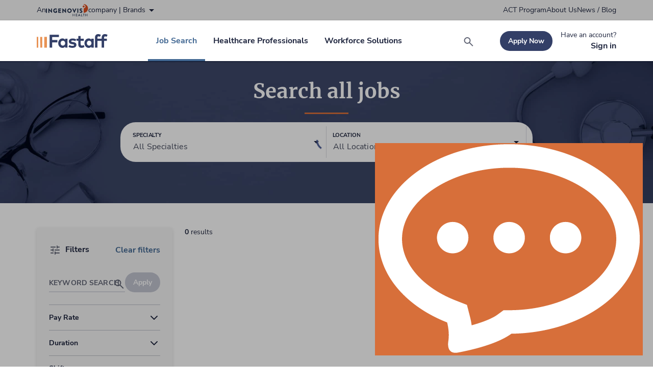

--- FILE ---
content_type: text/html; charset=utf-8
request_url: https://www.fastaff.com/jobs
body_size: 98063
content:
<!DOCTYPE html><html lang="en"><head><meta charSet="utf-8"/><meta name="viewport" content="width=device-width"/><title>Search for healthcare jobs - Positions Nationwide</title><link rel="shortcut icon" type="image/png" href="https://images.ctfassets.net/nks45s9j0o8z/4FvrVLW81BJLvWGJNtttOw/c7de9539b07702860ff5ba44d62f42f9/fastaff_favicon_196x196.png?w=32&amp;h=32" sizes="32x32"/><link rel="icon" href="https://images.ctfassets.net/nks45s9j0o8z/4FvrVLW81BJLvWGJNtttOw/c7de9539b07702860ff5ba44d62f42f9/fastaff_favicon_196x196.png?w=128&amp;h=128" sizes="128x128"/><link rel="icon" href="https://images.ctfassets.net/nks45s9j0o8z/4FvrVLW81BJLvWGJNtttOw/c7de9539b07702860ff5ba44d62f42f9/fastaff_favicon_196x196.png?w=152&amp;h=152" sizes="152x152"/><link rel="icon" href="https://images.ctfassets.net/nks45s9j0o8z/4FvrVLW81BJLvWGJNtttOw/c7de9539b07702860ff5ba44d62f42f9/fastaff_favicon_196x196.png?w=167&amp;h=167" sizes="167x167"/><link rel="icon" href="https://images.ctfassets.net/nks45s9j0o8z/4FvrVLW81BJLvWGJNtttOw/c7de9539b07702860ff5ba44d62f42f9/fastaff_favicon_196x196.png?w=180&amp;h=180" sizes="180x180"/><link rel="icon" href="https://images.ctfassets.net/nks45s9j0o8z/4FvrVLW81BJLvWGJNtttOw/c7de9539b07702860ff5ba44d62f42f9/fastaff_favicon_196x196.png?w=192&amp;h=192" sizes="192x192"/><link rel="icon" href="https://images.ctfassets.net/nks45s9j0o8z/4FvrVLW81BJLvWGJNtttOw/c7de9539b07702860ff5ba44d62f42f9/fastaff_favicon_196x196.png?w=196&amp;h=196" sizes="196x196"/><meta name="description" content="Search hundreds of travel nursing jobs for all specialties. Instantly apply to high-paying travel nursing jobs at top facilities in all 50 states."/><meta property="og:title" content="Search for healthcare jobs - Positions Nationwide"/><meta property="og:description" content="Search hundreds of travel nursing jobs for all specialties. Instantly apply to high-paying travel nursing jobs at top facilities in all 50 states."/><meta property="og:url" content="https://www.fastaff.com/jobs"/><meta property="og:locale" content="en_US"/><meta property="og:site_name" content="Fastaff"/><meta property="og:type" content="website"/><meta property="og:image" content="https://images.ctfassets.net/nks45s9j0o8z/4MhuCJvD3b339gNGIEfZUN/26186fedf17cbbbaed2d7b6070f9cbbd/Fastaff_Meta_OG_thumbnail.jpg?w=1200&amp;h=630"/><meta property="og:image:secure_url" content="https://images.ctfassets.net/nks45s9j0o8z/4MhuCJvD3b339gNGIEfZUN/26186fedf17cbbbaed2d7b6070f9cbbd/Fastaff_Meta_OG_thumbnail.jpg?w=1200&amp;h=630"/><meta property="og:image:alt" content="Fastaff Meta OG thumbnail"/><meta name="theme-color" content="#333F67"/><link rel="canonical" href="https://www.fastaff.com/jobs"/><meta name="next-head-count" content="22"/><script id="vwoCode" data-nscript="beforeInteractive">
                    window._vwo_code || (function() {
                    var account_id=1014322,
                    version=2.1,
                    settings_tolerance=2000,
                    hide_element='body',
                    hide_element_style = 'opacity:0 !important;filter:alpha(opacity=0) !important;background:none !important;transition:none !important;',
                    /* DO NOT EDIT BELOW THIS LINE */
                    f=false,w=window,d=document,v=d.querySelector('#vwoCode'),cK='vwo'+account_id+'_settings',cc={};try{var c=JSON.parse(localStorage.getItem('vwo'+account_id+'_config'));cc=c&&typeof c==='object'?c:{}}catch(e){}var stT=cc.stT==='session'?w.sessionStorage:w.localStorage;code={nonce:v&&v.nonce,use_existing_jquery:function(){return typeof use_existing_jquery!=='undefined'?use_existing_jquery:undefined},library_tolerance:function(){return typeof library_tolerance!=='undefined'?library_tolerance:undefined},settings_tolerance:function(){return cc.sT||settings_tolerance},hide_element_style:function(){return'{'+(cc.hES||hide_element_style)+'}'},hide_element:function(){if(performance.getEntriesByName('first-contentful-paint')[0]){return''}return typeof cc.hE==='string'?cc.hE:hide_element},getVersion:function(){return version},finish:function(e){if(!f){f=true;var t=d.getElementById('_vis_opt_path_hides');if(t)t.parentNode.removeChild(t);if(e)(new Image).src='https://dev.visualwebsiteoptimizer.com/ee.gif?a='+account_id+e}},finished:function(){return f},addScript:function(e){var t=d.createElement('script');t.type='text/javascript';if(e.src){t.src=e.src}else{t.text=e.text}v&&t.setAttribute('nonce',v.nonce);d.getElementsByTagName('head')[0].appendChild(t)},load:function(e,t){var n=this.getSettings(),i=d.createElement('script'),r=this;t=t||{};if(n){i.textContent=n;d.getElementsByTagName('head')[0].appendChild(i);if(!w.VWO||VWO.caE){stT.removeItem(cK);r.load(e)}}else{var o=new XMLHttpRequest;o.open('GET',e,true);o.withCredentials=!t.dSC;o.responseType=t.responseType||'text';o.onload=function(){if(t.onloadCb){return t.onloadCb(o,e)}if(o.status===200||o.status===304){w._vwo_code.addScript({text:o.responseText})}else{w._vwo_code.finish('&e=loading_failure:'+e)}};o.onerror=function(){if(t.onerrorCb){return t.onerrorCb(e)}w._vwo_code.finish('&e=loading_failure:'+e)};o.send()}},getSettings:function(){try{var e=stT.getItem(cK);if(!e){return}e=JSON.parse(e);if(Date.now()>e.e){stT.removeItem(cK);return}return e.s}catch(e){return}},init:function(){if(d.URL.indexOf('vwo_disable')>-1)return;var e=this.settings_tolerance();w._vwo_settings_timer=setTimeout(function(){w._vwo_code.finish();stT.removeItem(cK)},e);var t;if(this.hide_element()!=='body'){t=d.createElement('style');var n=this.hide_element(),i=n?n+this.hide_element_style():'',r=d.getElementsByTagName('head')[0];t.setAttribute('id','_vis_opt_path_hides');v&&t.setAttribute('nonce',v.nonce);t.setAttribute('type','text/css');if(t.styleSheet)t.styleSheet.cssText=i;else t.appendChild(d.createTextNode(i));r.appendChild(t)}else{t=d.getElementsByTagName('head')[0];var i=d.createElement('div');i.style.cssText='z-index: 2147483647 !important;position: fixed !important;left: 0 !important;top: 0 !important;width: 100% !important;height: 100% !important;background: white !important;display: block !important;';i.setAttribute('id','_vis_opt_path_hides');i.classList.add('_vis_hide_layer');t.parentNode.insertBefore(i,t.nextSibling)}var o=window._vis_opt_url||d.URL,s='https://dev.visualwebsiteoptimizer.com/j.php?a='+account_id+'&u='+encodeURIComponent(o)+'&vn='+version;if(w.location.search.indexOf('_vwo_xhr')!==-1){this.addScript({src:s})}else{this.load(s+'&x=true')}}};w._vwo_code=code;code.init();})();(function(){var i=window;function t(){if(i._vwo_code){var e=t.hidingStyle=document.getElementById('_vis_opt_path_hides')||t.hidingStyle;if(!i._vwo_code.finished()&&!_vwo_code.libExecuted&&(!i.VWO||!VWO.dNR)){if(!document.getElementById('_vis_opt_path_hides')){document.getElementsByTagName('head')[0].appendChild(e)}requestAnimationFrame(t)}}}t()})();
                    </script><link rel="preload" href="/_next/static/css/a820811ad7940c16.css" as="style"/><link rel="stylesheet" href="/_next/static/css/a820811ad7940c16.css" data-n-g=""/><noscript data-n-css=""></noscript><script defer="" nomodule="" src="/_next/static/chunks/polyfills-42372ed130431b0a.js"></script><script src="/_next/static/chunks/webpack-9dd8e85451173726.js" defer=""></script><script src="/_next/static/chunks/framework-1b49ef5f7c4f3520.js" defer=""></script><script src="/_next/static/chunks/main-e35b40104daf5516.js" defer=""></script><script src="/_next/static/chunks/pages/_app-bbda3674f9b49a0e.js" defer=""></script><script src="/_next/static/chunks/2959-2cfc83f8594eab2c.js" defer=""></script><script src="/_next/static/chunks/8662-70c18d4070a9d261.js" defer=""></script><script src="/_next/static/chunks/9755-4cbb5c5dc75fb3fa.js" defer=""></script><script src="/_next/static/chunks/2331-5e83d9ac6b625394.js" defer=""></script><script src="/_next/static/chunks/50-22b1c1257cb7a868.js" defer=""></script><script src="/_next/static/chunks/7959-6891528feac5a727.js" defer=""></script><script src="/_next/static/chunks/9332-a607fccfd16757ad.js" defer=""></script><script src="/_next/static/chunks/4278-b8b9603b195d5f89.js" defer=""></script><script src="/_next/static/chunks/9782-6f8ef622291a5821.js" defer=""></script><script src="/_next/static/chunks/6991-be6b01052e822870.js" defer=""></script><script src="/_next/static/chunks/7060-b87eb5bb37cafd27.js" defer=""></script><script src="/_next/static/chunks/pages/jobs-339577a8148cb981.js" defer=""></script><script src="/_next/static/fi59ac9QcMKZtSjVDZRpp/_buildManifest.js" defer=""></script><script src="/_next/static/fi59ac9QcMKZtSjVDZRpp/_ssgManifest.js" defer=""></script></head><body><div id="__next"><noscript><iframe title="gtm-noscript-tag" src="https://www.googletagmanager.com/ns.html?id=GTM-5XNP" height="0" width="0" style="display:none;visibility:hidden"></iframe></noscript><noscript><link rel="preconnect" href="https://dev.visualwebsiteoptimizer.com"/></noscript><style data-emotion="css-global 1gm3rh9">:root{--color-brand-1:#333F67;--color-brand-2:#426893;--color-brand-3:#D76F3A;--color-brand-4:#E9B75E;--color-igh-brand-1:#283652;--color-igh-brand-2:#415B80;--color-igh-brand-3:#DD4F20;--color-igh-brand-4:#EB9C59;--color-primary-100:#DFE2EC;--color-primary-200:#9BA3C0;--color-primary-300:#616D98;--color-primary-400:#495683;--color-primary-500:#333F67;--color-primary-600:#2A3453;--color-primary-700:#1D243D;--color-igh-primary-100:#E5F0FF;--color-igh-primary-200:#B8CFF1;--color-igh-primary-300:#84A5D4;--color-igh-primary-400:#6180AD;--color-igh-primary-500:#415B80;--color-igh-primary-600:#3C4D71;--color-igh-primary-700:#283652;--color-primary-alt-100:#DDEAF9;--color-primary-alt-200:#A4C4E8;--color-primary-alt-300:#6B96C7;--color-primary-alt-400:#426893;--color-primary-alt-500:#2B4F77;--color-igh-primary-alt-100:#E5F0FF;--color-igh-primary-alt-200:#B8CFF1;--color-igh-primary-alt-300:#84A5D4;--color-igh-primary-alt-400:#6180AD;--color-igh-primary-alt-500:#415B80;--color-secondary-100:#FFE2CC;--color-secondary-200:#F8B98C;--color-secondary-300:#F5995C;--color-secondary-400:#D76F3A;--color-secondary-500:#BF5A2B;--color-secondary-600:#A54927;--color-igh-secondary-100:#FEE1D8;--color-igh-secondary-200:#F9AD96;--color-igh-secondary-300:#F3724A;--color-igh-secondary-400:#DD4F20;--color-igh-secondary-500:#BA3A0F;--color-igh-secondary-600:#9C310E;--color-secondary-alt-100:#FCECD1;--color-secondary-alt-200:#FBDFB0;--color-secondary-alt-300:#F5CC83;--color-secondary-alt-400:#E9B75E;--color-secondary-alt-500:#DFA338;--color-igh-secondary-alt-100:#F1ECE9;--color-igh-secondary-alt-200:#F3DABF;--color-igh-secondary-alt-300:#F6B780;--color-igh-secondary-alt-400:#EB9C59;--color-igh-secondary-alt-500:#EF7F1F;--color-white:#FFFFFF;--color-black:#1D243D;--color-grays-100:#F6F6F6;--color-grays-200:#E8E9EE;--color-grays-300:#D6D8DF;--color-grays-400:#BCBEC7;--color-grays-500:#9497A4;--color-grays-600:#616575;--color-grays-700:#464B5D;--color-igh-white:#FFFFFF;--color-igh-black:#171717;--color-igh-grays-100:#F9F9F9;--color-igh-grays-200:#E8E8E8;--color-igh-grays-300:#CFCFCE;--color-igh-grays-400:#AEAEAE;--color-igh-grays-500:#727371;--color-igh-grays-600:#515252;--color-igh-grays-700:#2E2E2D;--color-semantic-green100:#00854B;--color-semantic-red100:#E03842;--color-semantic-red200:#B00020;--color-igh-semantic-green100:#00854B;--color-igh-semantic-red100:#E03842;--color-igh-semantic-red200:#B00020;--token-text-primary:#1D243D;--token-text-secondary:#616575;--token-text-disabled:#BBBDC5;--token-text-on-emphasis:#FFFFFF;--token-text-brand-title:#333F67;--token-igh-text-primary:#171717;--token-igh-text-secondary:#515252;--token-igh-text-disabled:#B9B9B9;--token-igh-text-on-emphasis:#FFFFFF;--token-igh-text-brand-title:#283652;--token-status-fg-success:#00854B;--token-status-fg-error:#E03842;--token-status-fg-warning:#C08100;--token-status-bg-success:#E6F3ED;--token-status-bg-error:#FCEBEC;--token-status-bg-warning:#F9F3E6;--token-igh-status-fg-success:#00854B;--token-igh-status-fg-error:#E03842;--token-igh-status-bg-success:#E6F3ED;--token-igh-status-bg-error:#FCEBEC;--token-page-background:#FFFFFF;--token-page-midground:#F6F6F6;--token-page-foreground:#FFFFFF;--token-page-focal-bg:#333F67;--token-page-overlay-bg:#0000005A;--token-igh-page-background:#FFFFFF;--token-igh-page-midground:#F9F9F9;--token-igh-page-foreground:#FFFFFF;--token-igh-page-focal-bg:#283652;--token-igh-page-overlay-bg:#0000005A;--token-cta-primary-default:#333F67;--token-cta-primary-hover:#495683;--token-cta-primary-active:#333F67;--token-cta-primary-disabled:#C2C5D1;--token-cta-primary-pressed:#2A3453;--token-igh-cta-primary-default:#283652;--token-igh-cta-primary-hover:#3C4D71;--token-igh-cta-primary-active:#283652;--token-igh-cta-primary-disabled:#BFC3CB;--token-igh-cta-primary-pressed:#283652;--token-cta-secondary-default:#333F67;--token-cta-secondary-hover:#495683;--token-cta-secondary-disabled:#C2C5D1;--token-cta-secondary-pressed:#2A3453;--token-igh-cta-secondary-default:#283652;--token-igh-cta-secondary-hover:#3C4D71;--token-igh-cta-secondary-disabled:#BFC3CB;--token-igh-cta-secondary-pressed:#283652;--token-cta-tertiary-active:#426893;--token-cta-tertiary-disabled:#C6D2DF;--token-cta-tertiary-pressed:#2B4F77;--token-cta-tertiary-hover:#6B96C7;--token-cta-tertiary-default:#616575;--token-igh-cta-tertiary-active:#415B80;--token-igh-cta-tertiary-disabled:#C6CED9;--token-igh-cta-tertiary-pressed:#3C4D71;--token-igh-cta-tertiary-hover:#6180AD;--token-igh-cta-tertiary-default:#515252;--token-form-baseline-default:#D6D8DF;--token-form-baseline-hover:#A4C4E8;--token-form-baseline-active:#6B96C7;--token-form-baseline-disabled:#F3F3F5;--token-igh-form-baseline-default:#AEAEAE;--token-igh-form-baseline-hover:#6180AD;--token-igh-form-baseline-active:#415B80;--token-igh-form-baseline-disabled:#E7E7E6;--token-chip-neutral:#DFE2EC;--token-chip-hover:#9BA3C0;--token-chip-attention:#F2E6CC;--token-chip-attention-hover:#E9D3A6;--token-chip-critical:#F9D7D9;--token-chip-critical-hover:#F4B9BD;--token-chip-success:#C9F4D2;--token-chip-success-hover:#AFE8B8;--token-chip-default:#E8E8E8;--token-chip-default-hover:#DBDBDB;--token-chip-text-default:#2E2E2D;--token-chip-text-info:#283652;--token-chip-text-success:#015E35;--token-chip-text-attention:#573B00;--token-chip-text-critical:#7F0219;--token-igh-chip-neutral:#E5F0FF;--token-igh-chip-hover:#B8CFF1;--token-igh-chip-attention:#F2E6CC;--token-igh-chip-attention-hover:#E9D3A6;--token-igh-chip-critical:#F9D7D9;--token-igh-chip-critical-hover:#F4B9BD;--spacing-xxxs:4px;--spacing-xxs:8px;--spacing-xs:12px;--spacing-s:16px;--spacing-m:24px;--spacing-l:32px;--spacing-xl:40px;--spacing-xxl:64px;--spacing-xxxl:80px;}#__next{min-height:100vh;display:-webkit-box;display:-webkit-flex;display:-ms-flexbox;display:flex;-webkit-flex-direction:column;-ms-flex-direction:column;flex-direction:column;}h1,h2,h3,h4,h5,h6,ol,ul,p,pre{margin:0;}a:not([class]),a:not([class]):visited{-webkit-text-decoration:underline;text-decoration:underline;color:var(--token-cta-tertiary-active);}a:not([class]):hover{color:var(--token-cta-tertiary-hover);}a:not([class]):active{color:var(--token-cta-tertiary-pressed);}button:focus,a:focus{outline:none;}@-webkit-keyframes loadingShimmer{0%{-webkit-background-position:-468px 0;background-position:-468px 0;}100%{-webkit-background-position:468px 0;background-position:468px 0;}}@keyframes loadingShimmer{0%{-webkit-background-position:-468px 0;background-position:-468px 0;}100%{-webkit-background-position:468px 0;background-position:468px 0;}}@-webkit-keyframes rotate{from{-webkit-transform:rotate(0deg);-moz-transform:rotate(0deg);-ms-transform:rotate(0deg);transform:rotate(0deg);}to{-webkit-transform:rotate(360deg);-moz-transform:rotate(360deg);-ms-transform:rotate(360deg);transform:rotate(360deg);}}@keyframes rotate{from{-webkit-transform:rotate(0deg);-moz-transform:rotate(0deg);-ms-transform:rotate(0deg);transform:rotate(0deg);}to{-webkit-transform:rotate(360deg);-moz-transform:rotate(360deg);-ms-transform:rotate(360deg);transform:rotate(360deg);}}.grecaptcha-badge{visibility:hidden;}.sb-story.sb-unstyled{padding-bottom:100px;}.hf-chat-launcher-container{position:fixed;bottom:20px;right:20px;z-index:1000;}.hf-chat-launcher-container .hf-chat-launcher-content{display:inherit;}@font-face{font-family:Merriweather;src:url(/fonts/Merriweather-Bold.ttf) format('opentype');font-style:normal;font-display:swap;font-weight:700;}@font-face{font-family:Nunito Sans;src:url(/fonts/NunitoSans-Bold.ttf) format('opentype');font-style:normal;font-display:swap;font-weight:700;}@font-face{font-family:Nunito Sans;src:url(/fonts/NunitoSans-Regular.ttf) format('opentype');font-style:normal;font-display:swap;font-weight:400;}@font-face{font-family:Nunito Sans;src:url(/fonts/NunitoSans-SemiBold.ttf) format('opentype');font-style:normal;font-display:swap;font-weight:600;}@font-face{font-family:Nunito Sans;src:url(/fonts/NunitoSans-Bold.ttf) format('opentype');font-style:normal;font-display:swap;font-weight:700;}@font-face{font-family:Nunito Sans;src:url(/fonts/NunitoSans-Regular.ttf) format('opentype');font-style:normal;font-display:swap;font-weight:400;}@font-face{font-family:Nunito Sans;src:url(/fonts/NunitoSans-SemiBold.ttf) format('opentype');font-style:normal;font-display:swap;font-weight:600;}strong{font-weight:600;}</style><div role="region" aria-live="polite" class="sr-only"></div><style data-emotion="css 1ubi8yr">.css-1ubi8yr{position:absolute;height:1px;width:1px;overflow:hidden;-webkit-clip-path:inset(1px, 1px, 1px, 1px);clip-path:inset(1px, 1px, 1px, 1px);}.css-1ubi8yr:focus{position:absolute;top:0;left:0;display:inline-block;height:auto;width:auto;padding:0.5rem 1rem;background-color:var(--color-brand-3);color:var(--color-white);overflow:visible;-webkit-clip-path:none;clip-path:none;-webkit-text-decoration:underline;text-decoration:underline;outline:none;}</style><a href="#content" class="css-1ubi8yr"><style data-emotion="css zmyvl1">.css-zmyvl1{font-family:Nunito Sans;font-weight:400;font-size:0.875rem;line-height:142%;font-style:normal;-webkit-text-decoration:none;text-decoration:none;color:white;}@media (min-width: 1024px){.css-zmyvl1{font-size:0.875rem;line-height:142%;}}</style><span class="css-zmyvl1" font-size="0.875" font-style="normal" font-family="Nunito Sans" font-weight="400" color="white" data-test="iui-component-typography">Skip to content</span></a><style data-emotion="css 1wyfh8h">.css-1wyfh8h{width:100%;height:40px;display:-webkit-box;display:-webkit-flex;display:-ms-flexbox;display:flex;background:var(--color-igh-grays-100);-webkit-align-items:center;-webkit-box-align:center;-ms-flex-align:center;align-items:center;overflow:hidden;border-bottom:1px solid var(--color-igh-grays-200);position:relative;}</style><div data-testid="iui-module-brandSelectionBanner" width="100%" height="40px" display="flex" overflow="hidden" class="css-1wyfh8h"><style data-emotion="css 1f28j8g">.css-1f28j8g{width:100%;overflow:hidden;position:relative;margin:0 20px;}@media (min-width: 768px){.css-1f28j8g{margin:0 24px;}}@media (min-width: 1024px){.css-1f28j8g{margin:0 24px;}}@media (min-width: 1280px){.css-1f28j8g{max-width:1440px;padding:0 72px;margin:0 auto;}}</style><div width="100%" overflow="hidden" class="css-1f28j8g"><style data-emotion="css hus99f">.css-hus99f{width:100%;height:100%;display:-webkit-box;display:-webkit-flex;display:-ms-flexbox;display:flex;-webkit-flex-direction:row;-ms-flex-direction:row;flex-direction:row;-webkit-align-items:center;-webkit-box-align:center;-ms-flex-align:center;align-items:center;-webkit-box-pack:center;-ms-flex-pack:center;-webkit-justify-content:center;justify-content:center;}@media (min-width: 768px){.css-hus99f{-webkit-box-pack:justify;-webkit-justify-content:space-between;justify-content:space-between;}}</style><div class="css-hus99f"><style data-emotion="css 6ot0id">.css-6ot0id{display:-webkit-box;display:-webkit-flex;display:-ms-flexbox;display:flex;-webkit-flex-direction:row;-ms-flex-direction:row;flex-direction:row;-webkit-align-items:center;-webkit-box-align:center;-ms-flex-align:center;align-items:center;gap:4px;-webkit-flex-shrink:0;-ms-flex-negative:0;flex-shrink:0;}.css-6ot0id .logo{height:24px;}.css-6ot0id:hover{cursor:pointer;}.css-6ot0id:hover .brand{-webkit-text-decoration:underline;text-decoration:underline;}</style><div tabindex="0" id="test" class="css-6ot0id"><style data-emotion="css 1f3k780">.css-1f3k780{font-family:Nunito Sans;font-weight:400;font-size:0.875rem;line-height:116%;font-style:normal;-webkit-text-decoration:none;text-decoration:none;color:#1D243D;}@media (min-width: 1024px){.css-1f3k780{font-size:0.875rem;line-height:116%;}}</style><p class="css-1f3k780" font-size="0.875" font-style="normal" font-family="Nunito Sans" font-weight="400" color="#1D243D" data-test="iui-component-typography">An</p><svg class="logo" data-testid="iui-component-logo--igh" fill="none" viewBox="0 0 153 44" xmlns="http://www.w3.org/2000/svg"><path d="M152.125 15.7402C152.125 11.5656 150.467 7.56205 147.515 4.61019C144.563 1.65834 140.559 0 136.385 0V2.09796H136.499C138.218 2.12941 139.855 2.83423 141.06 4.06078C142.264 5.28733 142.939 6.9376 142.939 8.65655C142.939 10.3755 142.264 12.0258 141.06 13.2523C139.855 14.4789 138.218 15.1837 136.499 15.2151H136.385V31.4826C138.452 31.4828 140.499 31.0758 142.409 30.2848C144.319 29.4937 146.054 28.3341 147.516 26.8722C148.978 25.4103 150.137 23.6748 150.928 21.7647C151.719 19.8546 152.126 17.8075 152.125 15.7402Z" fill="#DD4F20"></path><path d="M136.389 12.2603C137.089 12.2603 137.773 12.0528 138.355 11.664C138.936 11.2753 139.39 10.7228 139.657 10.0764C139.925 9.42998 139.995 8.71872 139.858 8.03258C139.722 7.34643 139.384 6.71623 138.89 6.22167C138.395 5.72712 137.764 5.39044 137.078 5.25422C136.392 5.11799 135.681 5.18835 135.034 5.45638C134.388 5.72442 133.836 6.17809 133.448 6.76001C133.059 7.34194 132.852 8.02597 132.853 8.72559C132.853 9.66325 133.226 10.5623 133.889 11.2251C134.552 11.8879 135.452 12.2603 136.389 12.2603Z" fill="#DD4F20"></path><path d="M0 16.2829C0.00382944 16.1716 0.0497285 16.066 0.128426 15.9873C0.207124 15.9086 0.312756 15.8627 0.423985 15.8589H3.1019C3.21313 15.8627 3.31876 15.9086 3.39746 15.9873C3.47616 16.066 3.52206 16.1716 3.52589 16.2829V31.0543C3.52206 31.1655 3.47616 31.2711 3.39746 31.3498C3.31876 31.4285 3.21313 31.4744 3.1019 31.4782H0.423985C0.312756 31.4744 0.207124 31.4285 0.128426 31.3498C0.0497285 31.2711 0.00382944 31.1655 0 31.0543V16.2829Z" fill="#283652"></path><path d="M8.87988 16.0368C8.88499 15.928 8.93197 15.8254 9.01099 15.7505C9.09002 15.6755 9.19497 15.6341 9.30387 15.6348H9.86186L18.7655 24.2024H18.7875V16.2828C18.7875 16.2272 18.7985 16.172 18.8198 16.1206C18.8411 16.0691 18.8723 16.0224 18.9117 15.983C18.9511 15.9437 18.9978 15.9124 19.0492 15.8911C19.1007 15.8698 19.1558 15.8588 19.2115 15.8588H21.8894C22.0006 15.8627 22.1063 15.9086 22.185 15.9873C22.2637 16.066 22.3096 16.1716 22.3134 16.2828V31.2915C22.3088 31.4004 22.262 31.5034 22.1829 31.5784C22.1037 31.6535 21.9985 31.6947 21.8894 31.6935H21.5335C21.4291 31.6808 21.3294 31.6423 21.2436 31.5815L12.4277 22.7239H12.408V31.0454C12.4083 31.1012 12.3975 31.1565 12.3763 31.208C12.3551 31.2596 12.3239 31.3065 12.2844 31.3459C12.245 31.3853 12.1981 31.4165 12.1466 31.4377C12.095 31.4589 12.0397 31.4697 11.984 31.4694H9.33243C9.21997 31.4696 9.11173 31.4266 9.02999 31.3494C8.94825 31.2721 8.89925 31.1665 8.89306 31.0542L8.87988 16.0368Z" fill="#283652"></path><path d="M34.5954 15.6588C36.5985 15.7028 38.5236 16.444 40.0391 17.7546C40.0863 17.788 40.1257 17.8314 40.1542 17.8817C40.1828 17.9321 40.1998 17.9881 40.2042 18.0458C40.2087 18.1035 40.2003 18.1615 40.1797 18.2155C40.1591 18.2696 40.1269 18.3185 40.0852 18.3587L38.3278 20.2326C38.2457 20.3057 38.1406 20.348 38.0308 20.352C37.9209 20.356 37.813 20.3215 37.7258 20.2545C36.93 19.5267 35.8796 19.1415 34.8019 19.1825C32.37 19.1825 30.4082 21.2365 30.4082 23.6904C30.4094 24.862 30.8729 25.9859 31.6981 26.8177C32.5233 27.6495 33.6434 28.1219 34.8151 28.1323C35.491 28.1408 36.1622 28.0192 36.7922 27.7742V26.4803H35.3862C35.3318 26.4827 35.2774 26.4741 35.2263 26.455C35.1753 26.4359 35.1286 26.4067 35.089 26.3692C35.0494 26.3317 35.0178 26.2866 34.9961 26.2366C34.9743 26.1867 34.9628 26.1328 34.9622 26.0783V23.8705C34.9604 23.8143 34.9701 23.7584 34.9908 23.7061C35.0114 23.6538 35.0426 23.6064 35.0823 23.5666C35.1221 23.5269 35.1696 23.4957 35.2218 23.4751C35.2741 23.4544 35.3301 23.4447 35.3862 23.4465H39.8677C39.9767 23.4511 40.0796 23.4979 40.1547 23.577C40.2297 23.6562 40.271 23.7614 40.2697 23.8705L40.2917 29.8722C40.2793 30.0096 40.2158 30.1374 40.1138 30.2303C38.4245 31.1812 36.5185 31.6806 34.58 31.6802C33.5169 31.6978 32.4608 31.5036 31.4735 31.1089C30.4862 30.7143 29.5873 30.127 28.8292 29.3814C28.0712 28.6358 27.4691 27.7467 27.0582 26.7661C26.6472 25.7854 26.4355 24.7328 26.4355 23.6695C26.4355 22.6062 26.6472 21.5536 27.0582 20.5729C27.4691 19.5922 28.0712 18.7032 28.8292 17.9576C29.5873 17.212 30.4862 16.6247 31.4735 16.2301C32.4608 15.8354 33.5169 15.6412 34.58 15.6588H34.5954Z" fill="#283652"></path><path d="M44.8682 16.2829C44.8679 16.2271 44.8786 16.1719 44.8998 16.1203C44.9211 16.0687 44.9523 16.0219 44.9917 15.9824C45.0311 15.943 45.078 15.9118 45.1296 15.8906C45.1811 15.8694 45.2364 15.8586 45.2922 15.8589H54.5319C54.5876 15.8589 54.6428 15.8699 54.6942 15.8912C54.7456 15.9125 54.7924 15.9437 54.8317 15.9831C54.8711 16.0224 54.9023 16.0692 54.9237 16.1206C54.945 16.1721 54.9559 16.2272 54.9559 16.2829V18.7147C54.9559 18.8272 54.9113 18.935 54.8317 19.0146C54.7522 19.0941 54.6444 19.1387 54.5319 19.1387H48.3501V21.9067H53.4379C53.5492 21.9105 53.6548 21.9564 53.7335 22.0351C53.8122 22.1138 53.8581 22.2195 53.8619 22.3307V24.7626C53.8619 24.875 53.8172 24.9829 53.7377 25.0624C53.6582 25.1419 53.5504 25.1866 53.4379 25.1866H48.3501V28.1984H54.5319C54.6442 28.199 54.7517 28.2438 54.8311 28.3232C54.9105 28.4026 54.9553 28.5101 54.9559 28.6224V31.0542C54.9559 31.1099 54.945 31.1651 54.9237 31.2165C54.9023 31.2679 54.8711 31.3147 54.8317 31.3541C54.7924 31.3934 54.7456 31.4247 54.6942 31.446C54.6428 31.4673 54.5876 31.4782 54.5319 31.4782H45.2922C45.2364 31.4785 45.1811 31.4678 45.1296 31.4466C45.078 31.4253 45.0311 31.3941 44.9917 31.3547C44.9523 31.3153 44.9211 31.2684 44.8998 31.2168C44.8786 31.1653 44.8679 31.11 44.8682 31.0542V16.2829Z" fill="#283652"></path><path d="M59.4365 16.0368C59.4416 15.928 59.4886 15.8254 59.5676 15.7505C59.6467 15.6755 59.7516 15.6341 59.8605 15.6348H60.4185L69.3222 24.2024H69.3442V16.2828C69.3442 16.2272 69.3551 16.172 69.3764 16.1206C69.3977 16.0691 69.429 16.0224 69.4683 15.983C69.5077 15.9437 69.5545 15.9124 69.6059 15.8911C69.6573 15.8698 69.7125 15.8588 69.7681 15.8588H72.4461C72.5573 15.8627 72.6629 15.9086 72.7416 15.9873C72.8203 16.066 72.8662 16.1716 72.87 16.2828V31.2915C72.8655 31.4004 72.8187 31.5034 72.7395 31.5784C72.6604 31.6535 72.5551 31.6947 72.4461 31.6935H72.0902C71.9857 31.6808 71.886 31.6423 71.8002 31.5815L62.9844 22.7239H62.9624V31.0454C62.9627 31.1012 62.9519 31.1565 62.9307 31.208C62.9095 31.2596 62.8783 31.3065 62.8389 31.3459C62.7994 31.3853 62.7526 31.4165 62.701 31.4377C62.6495 31.4589 62.5942 31.4697 62.5384 31.4694H59.8825C59.7712 31.4656 59.6656 31.4197 59.5869 31.341C59.5082 31.2623 59.4623 31.1567 59.4585 31.0454L59.4365 16.0368Z" fill="#283652"></path><path d="M85.1222 15.6348C86.7111 15.6305 88.2657 16.0974 89.5892 16.9765C90.9128 17.8557 91.9459 19.1076 92.558 20.5739C93.17 22.0402 93.3335 23.655 93.0278 25.2143C92.7221 26.7735 91.9609 28.2071 90.8404 29.3337C89.7199 30.4603 88.2906 31.2293 86.733 31.5436C85.1755 31.8578 83.5597 31.7032 82.0901 31.0991C80.6205 30.4951 79.363 29.4688 78.4766 28.1501C77.5902 26.8314 77.1148 25.2794 77.1104 23.6905C77.1055 22.6349 77.3091 21.5888 77.7094 20.6121C78.1098 19.6354 78.699 18.7473 79.4434 17.9988C80.1878 17.2504 81.0726 16.6563 82.0471 16.2506C83.0216 15.8449 84.0666 15.6357 85.1222 15.6348ZM85.1222 28.1325C86.007 28.1368 86.873 27.8782 87.6105 27.3893C88.3479 26.9005 88.9235 26.2036 89.2641 25.387C89.6047 24.5704 89.6949 23.6711 89.5234 22.8031C89.3518 21.9351 88.9262 21.1377 88.3006 20.5121C87.675 19.8865 86.8776 19.4609 86.0096 19.2894C85.1417 19.1178 84.2423 19.2081 83.4257 19.5487C82.6092 19.8893 81.9122 20.4648 81.4234 21.2023C80.9346 21.9397 80.6759 22.8058 80.6803 23.6905C80.6878 24.8663 81.1581 25.9918 81.9896 26.8232C82.821 27.6546 83.9465 28.125 85.1222 28.1325Z" fill="#283652"></path><path d="M95.2471 16.4387C95.2132 16.3764 95.1967 16.3061 95.1995 16.2352C95.2023 16.1643 95.2242 16.0954 95.263 16.036C95.3017 15.9765 95.3558 15.9287 95.4195 15.8975C95.4833 15.8663 95.5542 15.8529 95.625 15.8588H98.5929C98.6726 15.8614 98.7501 15.8857 98.817 15.9291C98.884 15.9724 98.9379 16.0332 98.9729 16.1048L102.655 24.2484H102.789L106.471 16.1048C106.506 16.0332 106.56 15.9724 106.627 15.9291C106.694 15.8857 106.771 15.8614 106.851 15.8588H109.819C109.889 15.8529 109.96 15.8663 110.024 15.8975C110.088 15.9287 110.142 15.9765 110.181 16.036C110.219 16.0954 110.241 16.1643 110.244 16.2352C110.247 16.3061 110.23 16.3764 110.196 16.4387L103.191 31.4562C103.156 31.5278 103.102 31.5885 103.035 31.6319C102.968 31.6752 102.89 31.6995 102.811 31.7022H102.591C102.511 31.7013 102.433 31.6777 102.365 31.6341C102.298 31.5906 102.245 31.5289 102.211 31.4562L95.2471 16.4387Z" fill="#283652"></path><path d="M113.564 16.2829C113.568 16.1716 113.614 16.066 113.693 15.9873C113.772 15.9086 113.877 15.8627 113.988 15.8589H116.666C116.778 15.8627 116.883 15.9086 116.962 15.9873C117.041 16.066 117.087 16.1716 117.09 16.2829V31.0543C117.087 31.1655 117.041 31.2711 116.962 31.3498C116.883 31.4285 116.778 31.4744 116.666 31.4782H113.988C113.877 31.4744 113.772 31.4285 113.693 31.3498C113.614 31.2711 113.568 31.1655 113.564 31.0543V16.2829Z" fill="#283652"></path><path d="M121.574 29.3583L122.622 27.5063C122.71 27.3946 122.836 27.3193 122.977 27.2945C123.117 27.2698 123.261 27.2975 123.382 27.3723C123.47 27.4185 125.078 28.6004 126.55 28.6004C127.442 28.6004 128.088 28.0424 128.088 27.2625C128.088 26.3245 127.306 25.6105 125.79 25.0086C123.87 24.2485 121.46 22.7546 121.46 20.0767C121.46 17.8667 123.178 15.6348 126.616 15.6348C128.936 15.6348 130.722 16.8188 131.39 17.3087C131.658 17.4647 131.609 17.8667 131.524 18.0227L130.386 19.7406C130.23 19.9867 129.828 20.18 129.628 20.0328C129.426 19.9207 127.798 18.6927 126.436 18.6927C125.634 18.6927 125.03 19.2288 125.03 19.8307C125.03 20.6567 125.7 21.2806 127.464 21.9945C129.228 22.7085 131.97 24.0486 131.97 27.0824C131.97 29.3824 129.992 31.6957 126.697 31.6957C123.797 31.6957 122.189 30.4896 121.677 29.9778C121.462 29.7537 121.394 29.6724 121.574 29.3583Z" fill="#283652"></path><path d="M96.9414 35.204C96.9436 35.1395 96.9702 35.0782 97.0159 35.0325C97.0616 34.9868 97.1229 34.9602 97.1875 34.958H98.0398C98.1047 34.9586 98.1667 34.9848 98.2124 35.0308C98.258 35.0769 98.2837 35.1392 98.2837 35.204V38.8068H103.011V35.204C103.011 35.1388 103.037 35.0762 103.083 35.0301C103.129 34.9839 103.192 34.958 103.257 34.958H104.11C104.174 34.9602 104.235 34.9868 104.281 35.0325C104.327 35.0782 104.353 35.1395 104.356 35.204V43.7541C104.353 43.8182 104.326 43.879 104.28 43.9242C104.235 43.9694 104.174 43.9957 104.11 43.9979H103.257C103.192 43.9979 103.13 43.9723 103.084 43.9266C103.038 43.8809 103.012 43.8189 103.011 43.7541V40.0195H98.2837V43.7541C98.2837 43.8187 98.258 43.8807 98.2122 43.9265C98.1665 43.9722 98.1045 43.9979 98.0398 43.9979H97.1875C97.1233 43.9957 97.0622 43.9694 97.0166 43.9242C96.971 43.879 96.9441 43.8182 96.9414 43.7541V35.204Z" fill="#283652"></path><path d="M108.278 35.204C108.278 35.1392 108.304 35.0769 108.35 35.0308C108.395 34.9848 108.457 34.9586 108.522 34.958H113.68C113.746 34.958 113.808 34.9839 113.854 35.0301C113.9 35.0762 113.926 35.1388 113.926 35.204V35.9268C113.926 35.9917 113.9 36.0537 113.854 36.0994C113.807 36.145 113.745 36.1707 113.68 36.1707H109.607V38.8068H113.056C113.121 38.809 113.182 38.8356 113.228 38.8813C113.274 38.927 113.3 38.9883 113.302 39.0529V39.7756C113.302 39.8405 113.276 39.9025 113.23 39.9482C113.184 39.9938 113.121 40.0195 113.056 40.0195H109.607V42.7962H113.68C113.746 42.7962 113.808 42.8222 113.854 42.8683C113.9 42.9144 113.926 42.977 113.926 43.0423V43.7541C113.926 43.8189 113.9 43.8809 113.854 43.9266C113.807 43.9723 113.745 43.9979 113.68 43.9979H108.522C108.458 43.9979 108.395 43.9722 108.35 43.9265C108.304 43.8807 108.278 43.8187 108.278 43.7541V35.204Z" fill="#283652"></path><path d="M116.098 43.6615L120.052 34.9709C120.075 34.9321 120.107 34.8991 120.145 34.8744C120.183 34.8496 120.227 34.8338 120.272 34.8281H120.401C120.446 34.8333 120.49 34.849 120.528 34.8737C120.566 34.8985 120.598 34.9318 120.621 34.9709L124.56 43.6615C124.583 43.6972 124.595 43.7388 124.595 43.7813C124.595 43.8238 124.582 43.8654 124.559 43.901C124.536 43.9365 124.503 43.9646 124.464 43.9818C124.425 43.9989 124.382 44.0044 124.34 43.9976H123.527C123.464 44.0012 123.401 43.9844 123.347 43.9496C123.294 43.9148 123.253 43.8639 123.231 43.8043L122.429 42.0359H118.209C117.95 42.629 117.679 43.2112 117.42 43.8043C117.395 43.8621 117.354 43.9112 117.301 43.9456C117.248 43.98 117.187 43.9981 117.124 43.9976H116.317C116.275 44.0044 116.232 43.9989 116.194 43.9818C116.155 43.9646 116.122 43.9365 116.098 43.901C116.075 43.8654 116.063 43.8238 116.063 43.7813C116.062 43.7388 116.075 43.6972 116.098 43.6615ZM121.948 40.9243L120.36 37.3852H120.294L118.718 40.9243H121.948Z" fill="#283652"></path><path d="M127.272 35.204C127.272 35.1388 127.298 35.0762 127.345 35.0301C127.391 34.9839 127.453 34.958 127.519 34.958H128.369C128.433 34.9602 128.495 34.9868 128.54 35.0325C128.586 35.0782 128.613 35.1395 128.615 35.204V42.7962H132.116C132.181 42.7968 132.243 42.823 132.289 42.8691C132.335 42.9152 132.36 42.9774 132.36 43.0423V43.7541C132.36 43.8187 132.335 43.8807 132.289 43.9265C132.243 43.9722 132.181 43.9979 132.116 43.9979H127.521C127.456 43.9979 127.394 43.9723 127.347 43.9266C127.301 43.8809 127.275 43.8189 127.275 43.7541L127.272 35.204Z" fill="#283652"></path><path d="M135.833 36.1707H133.728C133.664 36.1707 133.601 36.145 133.555 36.0994C133.509 36.0537 133.483 35.9917 133.482 35.9268V35.204C133.482 35.1388 133.508 35.0762 133.554 35.0301C133.601 34.9839 133.663 34.958 133.728 34.958H139.282C139.347 34.9586 139.409 34.9848 139.455 35.0308C139.5 35.0769 139.526 35.1392 139.526 35.204V35.9268C139.526 35.9915 139.5 36.0535 139.454 36.0992C139.409 36.145 139.347 36.1707 139.282 36.1707H137.186V43.7541C137.184 43.8179 137.157 43.8783 137.112 43.9235C137.067 43.9686 137.006 43.9952 136.942 43.9979H136.088C136.024 43.9957 135.963 43.9694 135.917 43.9242C135.871 43.879 135.845 43.8182 135.842 43.7541L135.833 36.1707Z" fill="#283652"></path><path d="M142.341 35.204C142.343 35.1395 142.37 35.0782 142.415 35.0325C142.461 34.9868 142.522 34.9602 142.587 34.958H143.439C143.504 34.9586 143.566 34.9848 143.612 35.0308C143.657 35.0769 143.683 35.1392 143.683 35.204V38.8068H148.411V35.204C148.411 35.1388 148.437 35.0762 148.483 35.0301C148.529 34.9839 148.591 34.958 148.657 34.958H149.509C149.574 34.9602 149.635 34.9868 149.681 35.0325C149.726 35.0782 149.753 35.1395 149.755 35.204V43.7541C149.752 43.8182 149.725 43.879 149.68 43.9242C149.634 43.9694 149.573 43.9957 149.509 43.9979H148.657C148.592 43.9979 148.53 43.9723 148.483 43.9266C148.437 43.8809 148.411 43.8189 148.411 43.7541V40.0195H143.683V43.7541C143.683 43.8187 143.657 43.8807 143.612 43.9265C143.566 43.9722 143.504 43.9979 143.439 43.9979H142.587C142.523 43.9957 142.462 43.9694 142.416 43.9242C142.37 43.879 142.344 43.8182 142.341 43.7541V35.204Z" fill="#283652"></path></svg><style data-emotion="css cxg3aq">.css-cxg3aq{font-family:Nunito Sans;font-weight:400;font-size:0.875rem;line-height:116%;font-style:normal;-webkit-text-decoration:none;text-decoration:none;color:#1D243D;-webkit-flex:1 0;-ms-flex:1 0;flex:1 0;}@media (min-width: 1024px){.css-cxg3aq{font-size:0.875rem;line-height:116%;}}</style><p class="css-cxg3aq" font-size="0.875" font-style="normal" font-family="Nunito Sans" font-weight="400" color="#1D243D" data-test="iui-component-typography">company | <span class="brand">Brands</span></p><style data-emotion="css imtgj6">.css-imtgj6{width:24px;height:24px;}</style><svg xmlns="http://www.w3.org/2000/svg" width="1em" height="1em" fill="none" viewBox="0 0 24 24" class="css-imtgj6" data-testid="iui-component-igh-icon--dropdown-down"><path fill="#1D243D" d="m7 10 5 5 5-5z"></path></svg></div><style data-emotion="css 1io0nc6">.css-1io0nc6{display:none;}@media (min-width: 768px){.css-1io0nc6{display:-webkit-box;display:-webkit-flex;display:-ms-flexbox;display:flex;-webkit-flex-direction:row;-ms-flex-direction:row;flex-direction:row;-webkit-align-items:center;-webkit-box-align:center;-ms-flex-align:center;align-items:center;gap:24px;overflow:hidden;}}</style><div class="css-1io0nc6"><style data-emotion="css 1egovta">.css-1egovta{font-size:14px;font-weight:400;color:var(--token-text-primary);}.css-1egovta:hover span{-webkit-text-decoration:underline;text-decoration:underline;color:var(--token-text-primary);}</style><style data-emotion="css oppo8e">.css-oppo8e{cursor:pointer;font-family:Nunito Sans,helvetica,sans-serif;font-size:1rem;line-height:1.5rem;vertical-align:middle;color:var(--token-cta-tertiary-active);font-weight:700;font-size:14px;font-weight:400;color:var(--token-text-primary);}.css-oppo8e >svg >path{fill:var(--token-cta-tertiary-active);stroke:var(--token-cta-tertiary-active);}.css-oppo8e:not(.is-disabled):hover{color:var(--token-cta-tertiary-hover);}.css-oppo8e:not(.is-disabled):hover >svg >path{fill:var(--token-cta-tertiary-hover);stroke:var(--token-cta-tertiary-hover);}.css-oppo8e:not(.is-disabled):focus,.css-oppo8e:not(.is-disabled):active{color:var(--token-cta-tertiary-pressed);}.css-oppo8e:not(.is-disabled):focus >svg >path,.css-oppo8e:not(.is-disabled):active >svg >path{fill:var(--token-cta-tertiary-pressed);stroke:var(--token-cta-tertiary-pressed);}.css-oppo8e.is-disabled{cursor:not-allowed;color:var(--token-cta-tertiary-disabled);}.css-oppo8e.is-disabled svg path{fill:var(--token-cta-tertiary-disabled);stroke:var(--token-cta-tertiary-disabled);}.css-oppo8e.is-disabled >div{opacity:0.4;}.css-oppo8e.is-single-line.is-single-line{white-space:nowrap;position:relative;display:block;line-height:1;}.css-oppo8e.is-single-line.is-single-line >div{display:inline-block;overflow:hidden;text-overflow:ellipsis;width:100%;white-space:nowrap;height:100%;position:relative;padding-left:20px;}.css-oppo8e.is-single-line.is-single-line >div >div{height:100%;left:0;position:absolute;}.css-oppo8e.is-single-line.is-single-line.is-truncated{overflow:hidden;text-overflow:ellipsis;}.css-oppo8e.is-single-line.is-single-line.is-truncated >span{display:block;overflow:hidden;text-overflow:ellipsis;position:relative;}.css-oppo8e.is-single-line.is-single-line.is-truncated >span >div svg{position:relative;bottom:-3px;}.css-oppo8e:focus{outline:none;}.css-oppo8e:hover span{-webkit-text-decoration:underline;text-decoration:underline;color:var(--token-text-primary);}</style><style data-emotion="css kdt5r9">.css-kdt5r9{color:var(--token-cta-tertiary-active);cursor:pointer;font-family:Nunito Sans,helvetica,sans-serif;font-size:1rem;line-height:1.5rem;vertical-align:middle;color:var(--token-cta-tertiary-active);font-weight:700;font-size:14px;font-weight:400;color:var(--token-text-primary);}.css-kdt5r9 *{-webkit-text-decoration:none;text-decoration:none;}.css-kdt5r9 >svg >path{fill:var(--token-cta-tertiary-active);stroke:var(--token-cta-tertiary-active);}.css-kdt5r9:not(.is-disabled):hover{color:var(--token-cta-tertiary-hover);}.css-kdt5r9:not(.is-disabled):hover >svg >path{fill:var(--token-cta-tertiary-hover);stroke:var(--token-cta-tertiary-hover);}.css-kdt5r9:not(.is-disabled):focus,.css-kdt5r9:not(.is-disabled):active{color:var(--token-cta-tertiary-pressed);}.css-kdt5r9:not(.is-disabled):focus >svg >path,.css-kdt5r9:not(.is-disabled):active >svg >path{fill:var(--token-cta-tertiary-pressed);stroke:var(--token-cta-tertiary-pressed);}.css-kdt5r9.is-disabled{cursor:not-allowed;color:var(--token-cta-tertiary-disabled);}.css-kdt5r9.is-disabled svg path{fill:var(--token-cta-tertiary-disabled);stroke:var(--token-cta-tertiary-disabled);}.css-kdt5r9.is-disabled >div{opacity:0.4;}.css-kdt5r9.is-single-line.is-single-line{white-space:nowrap;position:relative;display:block;line-height:1;}.css-kdt5r9.is-single-line.is-single-line >div{display:inline-block;overflow:hidden;text-overflow:ellipsis;width:100%;white-space:nowrap;height:100%;position:relative;padding-left:20px;}.css-kdt5r9.is-single-line.is-single-line >div >div{height:100%;left:0;position:absolute;}.css-kdt5r9.is-single-line.is-single-line.is-truncated{overflow:hidden;text-overflow:ellipsis;}.css-kdt5r9.is-single-line.is-single-line.is-truncated >span{display:block;overflow:hidden;text-overflow:ellipsis;position:relative;}.css-kdt5r9.is-single-line.is-single-line.is-truncated >span >div svg{position:relative;bottom:-3px;}.css-kdt5r9:focus{outline:none;}.css-kdt5r9:hover span{-webkit-text-decoration:underline;text-decoration:underline;color:var(--token-text-primary);}</style><a class=" css-kdt5r9" role="link" href="https://www.ingenovishealth.com/ACTprogram" data-testid="iui-component-link-as-Linker" to="https://www.ingenovishealth.com/ACTprogram" target="_blank"><style data-emotion="css 1dskwa0">.css-1dskwa0{display:-webkit-inline-box!important;display:-webkit-inline-flex!important;display:-ms-inline-flexbox!important;display:inline-flex!important;-webkit-align-items:flex-start;-webkit-box-align:flex-start;-ms-flex-align:flex-start;align-items:flex-start;opacity:1;}</style><span class="css-1dskwa0">ACT Program</span></a><a class=" css-kdt5r9" role="link" href="https://www.ingenovishealth.com/about-us" data-testid="iui-component-link-as-Linker" to="https://www.ingenovishealth.com/about-us" target="_blank"><span class="css-1dskwa0">About Us</span></a><a class=" css-kdt5r9" role="link" href="https://www.ingenovishealth.com/articles" data-testid="iui-component-link-as-Linker" to="https://www.ingenovishealth.com/articles" target="_blank"><span class="css-1dskwa0">News / Blog</span></a></div></div></div></div><style data-emotion="css 1neswxb">.css-1neswxb{box-shadow:0px 8px 40px rgba(29, 36, 61, 0.2);-webkit-transition:0.25s linear;transition:0.25s linear;transition-property:box-shadow;z-index:102;background:white;padding:32px 0;width:100%;}.css-1neswxb >div{position:relative;}</style><style data-emotion="css 1dl3izd">.css-1dl3izd{display:none;position:absolute;top:40px;box-shadow:0px 8px 40px rgba(29, 36, 61, 0.2);-webkit-transition:0.25s linear;transition:0.25s linear;transition-property:box-shadow;z-index:102;background:white;padding:32px 0;width:100%;}.css-1dl3izd >div{position:relative;}</style><div data-testid="iui-component-brandsLogoDropDown" display="none" class="css-1dl3izd"><style data-emotion="css 1lwhv8z">.css-1lwhv8z{margin:0 20px;}@media (min-width: 768px){.css-1lwhv8z{margin:0 24px;}}@media (min-width: 1024px){.css-1lwhv8z{margin:0 24px;}}@media (min-width: 1280px){.css-1lwhv8z{max-width:1440px;padding:0 72px;margin:0 auto;}}</style><div class="css-1lwhv8z"><style data-emotion="css sexms9">.css-sexms9{position:absolute;width:25px;height:25px;-webkit-transform:rotate(-45deg);-moz-transform:rotate(-45deg);-ms-transform:rotate(-45deg);transform:rotate(-45deg);background:white;top:-40px;left:260px;}@media (min-width: 1024px){.css-sexms9{left:275px;}}@media (min-width: 1280px){.css-sexms9{left:345px;}}</style><div class="css-sexms9"></div><style data-emotion="css 1c2r2nd">.css-1c2r2nd{display:grid;width:100%;grid-template-columns:repeat(2, 1fr);-webkit-column-gap:1rem;column-gap:1rem;row-gap:1rem;}@media (min-width: 768px){.css-1c2r2nd{grid-template-columns:repeat(4, 1fr);}}@media (min-width: 1024px){.css-1c2r2nd{grid-template-columns:repeat(12, 1fr);-webkit-column-gap:1rem;column-gap:1rem;}}</style><div class="css-1c2r2nd" data-test="iui-component-grid"><style data-emotion="css 1ikovec">.css-1ikovec{grid-column:auto/span 2;grid-row:auto/span 1;}@media (min-width: 768px){.css-1ikovec{grid-column:auto/span 2;grid-row:auto/span 1;}}@media (min-width: 1024px){.css-1ikovec{grid-column:auto/span 2;grid-row:auto/span 1;}}</style><style data-emotion="css 1yeg8k0">.css-1yeg8k0{grid-column:auto/span 2;grid-row:auto/span 1;}@media (min-width: 768px){.css-1yeg8k0{grid-column:auto/span 2;grid-row:auto/span 1;}}@media (min-width: 1024px){.css-1yeg8k0{grid-column:auto/span 2;grid-row:auto/span 1;}}</style><div data-testid="iui-component-box" class="css-1yeg8k0"><style data-emotion="css 1ohqjfv">.css-1ohqjfv{width:100%;border:1px solid var(--color-igh-grays-300);border-radius:4px;padding:18px 0;height:100%;display:-webkit-box;display:-webkit-flex;display:-ms-flexbox;display:flex;-webkit-align-items:center;-webkit-box-align:center;-ms-flex-align:center;align-items:center;-webkit-box-pack:center;-ms-flex-pack:center;-webkit-justify-content:center;justify-content:center;min-height:80px;}.css-1ohqjfv:hover,.css-1ohqjfv:focus{background-color:transparent;box-shadow:0 2px 8px rgba(29, 36, 61, 0.16);-webkit-transition:0.25s linear;transition:0.25s linear;transition-property:box-shadow;cursor:pointer;}.css-1ohqjfv:active{background-color:var(--color-igh-grays-100);box-shadow:none;}</style><a href="http://www.ingenovishealth.com" target="_blank" class="css-1ohqjfv"><svg data-testid="iui-component-logo--igh" fill="none" viewBox="0 0 153 44" xmlns="http://www.w3.org/2000/svg" height="44px"><path d="M152.125 15.7402C152.125 11.5656 150.467 7.56205 147.515 4.61019C144.563 1.65834 140.559 0 136.385 0V2.09796H136.499C138.218 2.12941 139.855 2.83423 141.06 4.06078C142.264 5.28733 142.939 6.9376 142.939 8.65655C142.939 10.3755 142.264 12.0258 141.06 13.2523C139.855 14.4789 138.218 15.1837 136.499 15.2151H136.385V31.4826C138.452 31.4828 140.499 31.0758 142.409 30.2848C144.319 29.4937 146.054 28.3341 147.516 26.8722C148.978 25.4103 150.137 23.6748 150.928 21.7647C151.719 19.8546 152.126 17.8075 152.125 15.7402Z" fill="#DD4F20"></path><path d="M136.389 12.2603C137.089 12.2603 137.773 12.0528 138.355 11.664C138.936 11.2753 139.39 10.7228 139.657 10.0764C139.925 9.42998 139.995 8.71872 139.858 8.03258C139.722 7.34643 139.384 6.71623 138.89 6.22167C138.395 5.72712 137.764 5.39044 137.078 5.25422C136.392 5.11799 135.681 5.18835 135.034 5.45638C134.388 5.72442 133.836 6.17809 133.448 6.76001C133.059 7.34194 132.852 8.02597 132.853 8.72559C132.853 9.66325 133.226 10.5623 133.889 11.2251C134.552 11.8879 135.452 12.2603 136.389 12.2603Z" fill="#DD4F20"></path><path d="M0 16.2829C0.00382944 16.1716 0.0497285 16.066 0.128426 15.9873C0.207124 15.9086 0.312756 15.8627 0.423985 15.8589H3.1019C3.21313 15.8627 3.31876 15.9086 3.39746 15.9873C3.47616 16.066 3.52206 16.1716 3.52589 16.2829V31.0543C3.52206 31.1655 3.47616 31.2711 3.39746 31.3498C3.31876 31.4285 3.21313 31.4744 3.1019 31.4782H0.423985C0.312756 31.4744 0.207124 31.4285 0.128426 31.3498C0.0497285 31.2711 0.00382944 31.1655 0 31.0543V16.2829Z" fill="#283652"></path><path d="M8.87988 16.0368C8.88499 15.928 8.93197 15.8254 9.01099 15.7505C9.09002 15.6755 9.19497 15.6341 9.30387 15.6348H9.86186L18.7655 24.2024H18.7875V16.2828C18.7875 16.2272 18.7985 16.172 18.8198 16.1206C18.8411 16.0691 18.8723 16.0224 18.9117 15.983C18.9511 15.9437 18.9978 15.9124 19.0492 15.8911C19.1007 15.8698 19.1558 15.8588 19.2115 15.8588H21.8894C22.0006 15.8627 22.1063 15.9086 22.185 15.9873C22.2637 16.066 22.3096 16.1716 22.3134 16.2828V31.2915C22.3088 31.4004 22.262 31.5034 22.1829 31.5784C22.1037 31.6535 21.9985 31.6947 21.8894 31.6935H21.5335C21.4291 31.6808 21.3294 31.6423 21.2436 31.5815L12.4277 22.7239H12.408V31.0454C12.4083 31.1012 12.3975 31.1565 12.3763 31.208C12.3551 31.2596 12.3239 31.3065 12.2844 31.3459C12.245 31.3853 12.1981 31.4165 12.1466 31.4377C12.095 31.4589 12.0397 31.4697 11.984 31.4694H9.33243C9.21997 31.4696 9.11173 31.4266 9.02999 31.3494C8.94825 31.2721 8.89925 31.1665 8.89306 31.0542L8.87988 16.0368Z" fill="#283652"></path><path d="M34.5954 15.6588C36.5985 15.7028 38.5236 16.444 40.0391 17.7546C40.0863 17.788 40.1257 17.8314 40.1542 17.8817C40.1828 17.9321 40.1998 17.9881 40.2042 18.0458C40.2087 18.1035 40.2003 18.1615 40.1797 18.2155C40.1591 18.2696 40.1269 18.3185 40.0852 18.3587L38.3278 20.2326C38.2457 20.3057 38.1406 20.348 38.0308 20.352C37.9209 20.356 37.813 20.3215 37.7258 20.2545C36.93 19.5267 35.8796 19.1415 34.8019 19.1825C32.37 19.1825 30.4082 21.2365 30.4082 23.6904C30.4094 24.862 30.8729 25.9859 31.6981 26.8177C32.5233 27.6495 33.6434 28.1219 34.8151 28.1323C35.491 28.1408 36.1622 28.0192 36.7922 27.7742V26.4803H35.3862C35.3318 26.4827 35.2774 26.4741 35.2263 26.455C35.1753 26.4359 35.1286 26.4067 35.089 26.3692C35.0494 26.3317 35.0178 26.2866 34.9961 26.2366C34.9743 26.1867 34.9628 26.1328 34.9622 26.0783V23.8705C34.9604 23.8143 34.9701 23.7584 34.9908 23.7061C35.0114 23.6538 35.0426 23.6064 35.0823 23.5666C35.1221 23.5269 35.1696 23.4957 35.2218 23.4751C35.2741 23.4544 35.3301 23.4447 35.3862 23.4465H39.8677C39.9767 23.4511 40.0796 23.4979 40.1547 23.577C40.2297 23.6562 40.271 23.7614 40.2697 23.8705L40.2917 29.8722C40.2793 30.0096 40.2158 30.1374 40.1138 30.2303C38.4245 31.1812 36.5185 31.6806 34.58 31.6802C33.5169 31.6978 32.4608 31.5036 31.4735 31.1089C30.4862 30.7143 29.5873 30.127 28.8292 29.3814C28.0712 28.6358 27.4691 27.7467 27.0582 26.7661C26.6472 25.7854 26.4355 24.7328 26.4355 23.6695C26.4355 22.6062 26.6472 21.5536 27.0582 20.5729C27.4691 19.5922 28.0712 18.7032 28.8292 17.9576C29.5873 17.212 30.4862 16.6247 31.4735 16.2301C32.4608 15.8354 33.5169 15.6412 34.58 15.6588H34.5954Z" fill="#283652"></path><path d="M44.8682 16.2829C44.8679 16.2271 44.8786 16.1719 44.8998 16.1203C44.9211 16.0687 44.9523 16.0219 44.9917 15.9824C45.0311 15.943 45.078 15.9118 45.1296 15.8906C45.1811 15.8694 45.2364 15.8586 45.2922 15.8589H54.5319C54.5876 15.8589 54.6428 15.8699 54.6942 15.8912C54.7456 15.9125 54.7924 15.9437 54.8317 15.9831C54.8711 16.0224 54.9023 16.0692 54.9237 16.1206C54.945 16.1721 54.9559 16.2272 54.9559 16.2829V18.7147C54.9559 18.8272 54.9113 18.935 54.8317 19.0146C54.7522 19.0941 54.6444 19.1387 54.5319 19.1387H48.3501V21.9067H53.4379C53.5492 21.9105 53.6548 21.9564 53.7335 22.0351C53.8122 22.1138 53.8581 22.2195 53.8619 22.3307V24.7626C53.8619 24.875 53.8172 24.9829 53.7377 25.0624C53.6582 25.1419 53.5504 25.1866 53.4379 25.1866H48.3501V28.1984H54.5319C54.6442 28.199 54.7517 28.2438 54.8311 28.3232C54.9105 28.4026 54.9553 28.5101 54.9559 28.6224V31.0542C54.9559 31.1099 54.945 31.1651 54.9237 31.2165C54.9023 31.2679 54.8711 31.3147 54.8317 31.3541C54.7924 31.3934 54.7456 31.4247 54.6942 31.446C54.6428 31.4673 54.5876 31.4782 54.5319 31.4782H45.2922C45.2364 31.4785 45.1811 31.4678 45.1296 31.4466C45.078 31.4253 45.0311 31.3941 44.9917 31.3547C44.9523 31.3153 44.9211 31.2684 44.8998 31.2168C44.8786 31.1653 44.8679 31.11 44.8682 31.0542V16.2829Z" fill="#283652"></path><path d="M59.4365 16.0368C59.4416 15.928 59.4886 15.8254 59.5676 15.7505C59.6467 15.6755 59.7516 15.6341 59.8605 15.6348H60.4185L69.3222 24.2024H69.3442V16.2828C69.3442 16.2272 69.3551 16.172 69.3764 16.1206C69.3977 16.0691 69.429 16.0224 69.4683 15.983C69.5077 15.9437 69.5545 15.9124 69.6059 15.8911C69.6573 15.8698 69.7125 15.8588 69.7681 15.8588H72.4461C72.5573 15.8627 72.6629 15.9086 72.7416 15.9873C72.8203 16.066 72.8662 16.1716 72.87 16.2828V31.2915C72.8655 31.4004 72.8187 31.5034 72.7395 31.5784C72.6604 31.6535 72.5551 31.6947 72.4461 31.6935H72.0902C71.9857 31.6808 71.886 31.6423 71.8002 31.5815L62.9844 22.7239H62.9624V31.0454C62.9627 31.1012 62.9519 31.1565 62.9307 31.208C62.9095 31.2596 62.8783 31.3065 62.8389 31.3459C62.7994 31.3853 62.7526 31.4165 62.701 31.4377C62.6495 31.4589 62.5942 31.4697 62.5384 31.4694H59.8825C59.7712 31.4656 59.6656 31.4197 59.5869 31.341C59.5082 31.2623 59.4623 31.1567 59.4585 31.0454L59.4365 16.0368Z" fill="#283652"></path><path d="M85.1222 15.6348C86.7111 15.6305 88.2657 16.0974 89.5892 16.9765C90.9128 17.8557 91.9459 19.1076 92.558 20.5739C93.17 22.0402 93.3335 23.655 93.0278 25.2143C92.7221 26.7735 91.9609 28.2071 90.8404 29.3337C89.7199 30.4603 88.2906 31.2293 86.733 31.5436C85.1755 31.8578 83.5597 31.7032 82.0901 31.0991C80.6205 30.4951 79.363 29.4688 78.4766 28.1501C77.5902 26.8314 77.1148 25.2794 77.1104 23.6905C77.1055 22.6349 77.3091 21.5888 77.7094 20.6121C78.1098 19.6354 78.699 18.7473 79.4434 17.9988C80.1878 17.2504 81.0726 16.6563 82.0471 16.2506C83.0216 15.8449 84.0666 15.6357 85.1222 15.6348ZM85.1222 28.1325C86.007 28.1368 86.873 27.8782 87.6105 27.3893C88.3479 26.9005 88.9235 26.2036 89.2641 25.387C89.6047 24.5704 89.6949 23.6711 89.5234 22.8031C89.3518 21.9351 88.9262 21.1377 88.3006 20.5121C87.675 19.8865 86.8776 19.4609 86.0096 19.2894C85.1417 19.1178 84.2423 19.2081 83.4257 19.5487C82.6092 19.8893 81.9122 20.4648 81.4234 21.2023C80.9346 21.9397 80.6759 22.8058 80.6803 23.6905C80.6878 24.8663 81.1581 25.9918 81.9896 26.8232C82.821 27.6546 83.9465 28.125 85.1222 28.1325Z" fill="#283652"></path><path d="M95.2471 16.4387C95.2132 16.3764 95.1967 16.3061 95.1995 16.2352C95.2023 16.1643 95.2242 16.0954 95.263 16.036C95.3017 15.9765 95.3558 15.9287 95.4195 15.8975C95.4833 15.8663 95.5542 15.8529 95.625 15.8588H98.5929C98.6726 15.8614 98.7501 15.8857 98.817 15.9291C98.884 15.9724 98.9379 16.0332 98.9729 16.1048L102.655 24.2484H102.789L106.471 16.1048C106.506 16.0332 106.56 15.9724 106.627 15.9291C106.694 15.8857 106.771 15.8614 106.851 15.8588H109.819C109.889 15.8529 109.96 15.8663 110.024 15.8975C110.088 15.9287 110.142 15.9765 110.181 16.036C110.219 16.0954 110.241 16.1643 110.244 16.2352C110.247 16.3061 110.23 16.3764 110.196 16.4387L103.191 31.4562C103.156 31.5278 103.102 31.5885 103.035 31.6319C102.968 31.6752 102.89 31.6995 102.811 31.7022H102.591C102.511 31.7013 102.433 31.6777 102.365 31.6341C102.298 31.5906 102.245 31.5289 102.211 31.4562L95.2471 16.4387Z" fill="#283652"></path><path d="M113.564 16.2829C113.568 16.1716 113.614 16.066 113.693 15.9873C113.772 15.9086 113.877 15.8627 113.988 15.8589H116.666C116.778 15.8627 116.883 15.9086 116.962 15.9873C117.041 16.066 117.087 16.1716 117.09 16.2829V31.0543C117.087 31.1655 117.041 31.2711 116.962 31.3498C116.883 31.4285 116.778 31.4744 116.666 31.4782H113.988C113.877 31.4744 113.772 31.4285 113.693 31.3498C113.614 31.2711 113.568 31.1655 113.564 31.0543V16.2829Z" fill="#283652"></path><path d="M121.574 29.3583L122.622 27.5063C122.71 27.3946 122.836 27.3193 122.977 27.2945C123.117 27.2698 123.261 27.2975 123.382 27.3723C123.47 27.4185 125.078 28.6004 126.55 28.6004C127.442 28.6004 128.088 28.0424 128.088 27.2625C128.088 26.3245 127.306 25.6105 125.79 25.0086C123.87 24.2485 121.46 22.7546 121.46 20.0767C121.46 17.8667 123.178 15.6348 126.616 15.6348C128.936 15.6348 130.722 16.8188 131.39 17.3087C131.658 17.4647 131.609 17.8667 131.524 18.0227L130.386 19.7406C130.23 19.9867 129.828 20.18 129.628 20.0328C129.426 19.9207 127.798 18.6927 126.436 18.6927C125.634 18.6927 125.03 19.2288 125.03 19.8307C125.03 20.6567 125.7 21.2806 127.464 21.9945C129.228 22.7085 131.97 24.0486 131.97 27.0824C131.97 29.3824 129.992 31.6957 126.697 31.6957C123.797 31.6957 122.189 30.4896 121.677 29.9778C121.462 29.7537 121.394 29.6724 121.574 29.3583Z" fill="#283652"></path><path d="M96.9414 35.204C96.9436 35.1395 96.9702 35.0782 97.0159 35.0325C97.0616 34.9868 97.1229 34.9602 97.1875 34.958H98.0398C98.1047 34.9586 98.1667 34.9848 98.2124 35.0308C98.258 35.0769 98.2837 35.1392 98.2837 35.204V38.8068H103.011V35.204C103.011 35.1388 103.037 35.0762 103.083 35.0301C103.129 34.9839 103.192 34.958 103.257 34.958H104.11C104.174 34.9602 104.235 34.9868 104.281 35.0325C104.327 35.0782 104.353 35.1395 104.356 35.204V43.7541C104.353 43.8182 104.326 43.879 104.28 43.9242C104.235 43.9694 104.174 43.9957 104.11 43.9979H103.257C103.192 43.9979 103.13 43.9723 103.084 43.9266C103.038 43.8809 103.012 43.8189 103.011 43.7541V40.0195H98.2837V43.7541C98.2837 43.8187 98.258 43.8807 98.2122 43.9265C98.1665 43.9722 98.1045 43.9979 98.0398 43.9979H97.1875C97.1233 43.9957 97.0622 43.9694 97.0166 43.9242C96.971 43.879 96.9441 43.8182 96.9414 43.7541V35.204Z" fill="#283652"></path><path d="M108.278 35.204C108.278 35.1392 108.304 35.0769 108.35 35.0308C108.395 34.9848 108.457 34.9586 108.522 34.958H113.68C113.746 34.958 113.808 34.9839 113.854 35.0301C113.9 35.0762 113.926 35.1388 113.926 35.204V35.9268C113.926 35.9917 113.9 36.0537 113.854 36.0994C113.807 36.145 113.745 36.1707 113.68 36.1707H109.607V38.8068H113.056C113.121 38.809 113.182 38.8356 113.228 38.8813C113.274 38.927 113.3 38.9883 113.302 39.0529V39.7756C113.302 39.8405 113.276 39.9025 113.23 39.9482C113.184 39.9938 113.121 40.0195 113.056 40.0195H109.607V42.7962H113.68C113.746 42.7962 113.808 42.8222 113.854 42.8683C113.9 42.9144 113.926 42.977 113.926 43.0423V43.7541C113.926 43.8189 113.9 43.8809 113.854 43.9266C113.807 43.9723 113.745 43.9979 113.68 43.9979H108.522C108.458 43.9979 108.395 43.9722 108.35 43.9265C108.304 43.8807 108.278 43.8187 108.278 43.7541V35.204Z" fill="#283652"></path><path d="M116.098 43.6615L120.052 34.9709C120.075 34.9321 120.107 34.8991 120.145 34.8744C120.183 34.8496 120.227 34.8338 120.272 34.8281H120.401C120.446 34.8333 120.49 34.849 120.528 34.8737C120.566 34.8985 120.598 34.9318 120.621 34.9709L124.56 43.6615C124.583 43.6972 124.595 43.7388 124.595 43.7813C124.595 43.8238 124.582 43.8654 124.559 43.901C124.536 43.9365 124.503 43.9646 124.464 43.9818C124.425 43.9989 124.382 44.0044 124.34 43.9976H123.527C123.464 44.0012 123.401 43.9844 123.347 43.9496C123.294 43.9148 123.253 43.8639 123.231 43.8043L122.429 42.0359H118.209C117.95 42.629 117.679 43.2112 117.42 43.8043C117.395 43.8621 117.354 43.9112 117.301 43.9456C117.248 43.98 117.187 43.9981 117.124 43.9976H116.317C116.275 44.0044 116.232 43.9989 116.194 43.9818C116.155 43.9646 116.122 43.9365 116.098 43.901C116.075 43.8654 116.063 43.8238 116.063 43.7813C116.062 43.7388 116.075 43.6972 116.098 43.6615ZM121.948 40.9243L120.36 37.3852H120.294L118.718 40.9243H121.948Z" fill="#283652"></path><path d="M127.272 35.204C127.272 35.1388 127.298 35.0762 127.345 35.0301C127.391 34.9839 127.453 34.958 127.519 34.958H128.369C128.433 34.9602 128.495 34.9868 128.54 35.0325C128.586 35.0782 128.613 35.1395 128.615 35.204V42.7962H132.116C132.181 42.7968 132.243 42.823 132.289 42.8691C132.335 42.9152 132.36 42.9774 132.36 43.0423V43.7541C132.36 43.8187 132.335 43.8807 132.289 43.9265C132.243 43.9722 132.181 43.9979 132.116 43.9979H127.521C127.456 43.9979 127.394 43.9723 127.347 43.9266C127.301 43.8809 127.275 43.8189 127.275 43.7541L127.272 35.204Z" fill="#283652"></path><path d="M135.833 36.1707H133.728C133.664 36.1707 133.601 36.145 133.555 36.0994C133.509 36.0537 133.483 35.9917 133.482 35.9268V35.204C133.482 35.1388 133.508 35.0762 133.554 35.0301C133.601 34.9839 133.663 34.958 133.728 34.958H139.282C139.347 34.9586 139.409 34.9848 139.455 35.0308C139.5 35.0769 139.526 35.1392 139.526 35.204V35.9268C139.526 35.9915 139.5 36.0535 139.454 36.0992C139.409 36.145 139.347 36.1707 139.282 36.1707H137.186V43.7541C137.184 43.8179 137.157 43.8783 137.112 43.9235C137.067 43.9686 137.006 43.9952 136.942 43.9979H136.088C136.024 43.9957 135.963 43.9694 135.917 43.9242C135.871 43.879 135.845 43.8182 135.842 43.7541L135.833 36.1707Z" fill="#283652"></path><path d="M142.341 35.204C142.343 35.1395 142.37 35.0782 142.415 35.0325C142.461 34.9868 142.522 34.9602 142.587 34.958H143.439C143.504 34.9586 143.566 34.9848 143.612 35.0308C143.657 35.0769 143.683 35.1392 143.683 35.204V38.8068H148.411V35.204C148.411 35.1388 148.437 35.0762 148.483 35.0301C148.529 34.9839 148.591 34.958 148.657 34.958H149.509C149.574 34.9602 149.635 34.9868 149.681 35.0325C149.726 35.0782 149.753 35.1395 149.755 35.204V43.7541C149.752 43.8182 149.725 43.879 149.68 43.9242C149.634 43.9694 149.573 43.9957 149.509 43.9979H148.657C148.592 43.9979 148.53 43.9723 148.483 43.9266C148.437 43.8809 148.411 43.8189 148.411 43.7541V40.0195H143.683V43.7541C143.683 43.8187 143.657 43.8807 143.612 43.9265C143.566 43.9722 143.504 43.9979 143.439 43.9979H142.587C142.523 43.9957 142.462 43.9694 142.416 43.9242C142.37 43.879 142.344 43.8182 142.341 43.7541V35.204Z" fill="#283652"></path></svg></a></div><div data-testid="iui-component-box" class="css-1yeg8k0"><a href="http://www.trustaff.com" target="_blank" class="css-1ohqjfv"><svg data-testid="iui-component-logo--tru" fill="none" viewBox="0 0 124 44" xmlns="http://www.w3.org/2000/svg" height="44px"><g clip-path="url(#clip0_5410_37588)"><path d="M119.445 9.02296C119.158 9.02296 118.882 9.02296 118.618 9.01149C118.021 9.00001 117.469 8.98853 116.895 9.03444C114.104 9.24103 112.105 10.974 111.543 13.6367C111.37 14.4745 111.313 15.3353 111.255 16.1731C111.233 16.5289 111.21 16.8732 111.175 17.229C111.152 17.47 111.152 17.5848 111.141 17.7569H108.729V21.0967H111.21V34.9265H114.874V21.0967H118.699V17.7569H114.862C114.862 17.5389 114.862 17.3323 114.851 17.1257C114.839 16.5174 114.839 15.9895 114.862 15.3583C114.943 13.6023 115.942 12.6038 117.734 12.489C118.124 12.4661 118.526 12.4431 118.917 12.4316L119.709 12.3972V9.02296H119.445Z" fill="#512D6C"></path><path d="M107.408 9.01149C106.822 9.00001 106.259 8.98853 105.696 9.03444C103.009 9.21807 101.09 10.756 100.413 13.2694C100.183 14.1417 100.114 15.0484 100.045 15.9321C100.022 16.242 99.9992 16.5404 99.9648 16.8503C99.9303 17.1601 99.9418 17.3782 99.9418 17.6422C99.9418 17.6881 99.9418 17.7225 99.9418 17.7684H97.3574V21.1082H99.9992V34.9839H103.583V21.0967H107.327V17.7569H103.548C103.548 17.6077 103.548 17.47 103.548 17.3438C103.548 16.8962 103.537 16.5174 103.56 16.0239C103.583 15.5534 103.629 15.1058 103.721 14.6811C103.973 13.4646 104.95 12.6267 106.282 12.512C106.73 12.4775 107.201 12.4431 107.649 12.4316C107.856 12.4201 108.051 12.4087 108.258 12.3972L108.51 12.3857V9.02296H108.246C107.948 9.02296 107.672 9.01149 107.408 9.01149Z" fill="#512D6C"></path><path d="M90.5922 19.8112C88.7429 17.5503 84.8376 16.7354 81.7133 18.0094C79.0141 19.1111 77.0499 21.5902 76.4756 24.6201C75.8669 27.7763 76.8432 30.9439 79.0715 33.0901C80.6336 34.5936 82.6782 35.4199 84.7687 35.4199C85.0214 35.4199 85.2855 35.4084 85.5382 35.3855C87.6057 35.1789 89.4321 34.1919 90.6151 32.6425V34.9608H94.1414V17.9061H90.5922V19.8112ZM90.5807 26.64C90.3854 29.7159 88.1341 31.9424 85.2166 31.9424H85.2051H85.1822C85.1592 31.9424 85.1362 31.9424 85.1018 31.9424C85.0788 31.9424 85.0443 31.9424 85.0214 31.9424C84.9984 31.9424 84.9754 31.9424 84.9639 31.9424C83.2525 31.9424 81.7133 31.0931 80.714 29.624C79.6573 28.0517 79.4391 26.0662 80.1397 24.3102C81.0127 22.1181 82.9538 20.7638 85.1362 20.8556C85.5153 20.8556 85.8828 20.8901 86.2389 20.9704C88.8692 21.5672 90.753 24.0118 90.5807 26.64Z" fill="#512D6C"></path><path d="M43.1305 21.131C43.1305 22.9444 43.1305 24.8151 43.119 26.6629C43.119 27.2138 43.0731 27.7533 42.9927 28.2812C42.6596 30.37 40.8103 31.862 38.5016 31.9309C36.4111 31.9997 35.0557 30.9094 34.6078 28.8206C34.5159 28.4074 34.5159 27.9484 34.5159 27.4778C34.5044 25.389 34.5044 23.3002 34.5159 21.2114V17.9175H30.8747V18.1815C30.8747 19.18 30.8633 20.1785 30.8633 21.1769C30.8518 23.6675 30.8288 26.2498 30.9207 28.7632C30.9552 29.8191 31.3112 31.0357 31.92 32.1948C32.8504 33.9738 34.6422 35.133 36.8246 35.374C37.1117 35.4084 37.4104 35.4199 37.6975 35.4199C39.7995 35.4199 41.8096 34.5935 42.9927 33.1933C43.0616 33.113 43.119 33.0441 43.1879 32.9753V34.9608H46.6797V17.8831H43.142L43.1305 21.131Z" fill="#512D6C"></path><path d="M60.268 25.9974C59.5904 25.5842 58.7978 25.3317 58.0397 25.0907C57.8444 25.0333 57.6492 24.9645 57.4539 24.9071C57.0634 24.7693 56.6499 24.6661 56.2594 24.5628C55.6276 24.4021 55.0418 24.2414 54.479 23.9889C53.9966 23.7708 53.6635 23.3692 53.5716 22.8756C53.4797 22.3821 53.6405 21.8657 54.0196 21.4869C54.4101 21.0967 54.9959 20.7868 55.5242 20.695C56.9945 20.454 57.6836 20.8787 58.5796 22.5772L58.6485 22.715H61.8072L61.8302 22.4739C61.9335 21.0049 61.2788 19.5818 60.0843 18.6751C57.8674 16.988 54.2493 16.942 52.021 18.5603C50.4474 19.708 49.7582 21.2689 49.9649 23.22C50.1487 24.9989 51.125 26.2728 52.8709 26.9844C53.5486 27.2598 54.2493 27.4664 54.9384 27.6615L55.0533 27.696C55.4094 27.7993 55.7655 27.8911 56.11 27.9714C56.6269 28.0977 57.1553 28.2354 57.6607 28.4075C58.2005 28.5912 58.8552 29.0158 58.8897 29.9914C58.9127 30.7259 58.5451 31.3112 57.7985 31.7244C56.7762 32.2868 55.6736 32.3901 54.7087 32.0228C53.7554 31.667 53.0203 30.8751 52.6297 29.8192L52.5723 29.6471H49.3906L49.4021 29.911C49.4481 31.6096 50.1257 32.941 51.4926 33.9854C52.7446 34.9379 54.3527 35.42 55.9722 35.42C57.7296 35.42 59.4985 34.8576 60.8194 33.7443C62.0369 32.7229 62.6686 31.2309 62.5423 29.6585C62.393 28.1321 61.5775 26.8008 60.268 25.9974Z" fill="#512D6C"></path><path d="M27.7849 17.8142C24.5458 16.7698 22.1567 17.665 20.9047 20.3965C20.8932 20.4309 20.8703 20.4654 20.8588 20.4883V17.8831H17.3325V34.9493H20.8817V34.3066C20.8817 34.0656 20.8817 33.8246 20.8817 33.595C20.8932 32.9409 20.8932 32.2867 20.9047 31.644C20.9162 30.0716 20.9392 28.4534 21.0081 26.8695C21.077 25.2398 21.4675 23.8626 22.2141 22.669C23.0756 21.2802 24.385 20.6949 25.9931 20.9818C26.3492 21.0392 26.7052 21.131 27.0843 21.2343C27.2681 21.2802 27.4633 21.3262 27.6586 21.3721L27.9343 21.4409L28.118 20.385C28.2099 19.8686 28.3018 19.3521 28.3822 18.8356C28.4741 18.3077 28.2674 17.9634 27.7849 17.8142Z" fill="#512D6C"></path><path d="M74.3843 31.4949C73.9938 31.4719 73.6032 31.4604 73.2127 31.4375C71.4209 31.3227 70.4331 30.3242 70.3412 28.5682C70.3067 27.937 70.3182 27.4091 70.3297 26.8123C70.3297 26.5139 70.3412 26.204 70.3412 25.8712L70.3641 23.22V21.0164C71.8573 21.0164 73.1323 21.0049 73.5573 21.0049H73.8215V17.7914H73.5573C73.1093 17.7914 71.8458 17.7914 70.3641 17.8028V9H66.7V17.8143C65.3676 17.8258 64.2879 17.8258 63.9663 17.8258H63.7021V21.0279H63.9663C64.2994 21.0279 65.3791 21.0279 66.7 21.0164V23.0937L66.6656 26.6745C66.6771 28.0977 66.7804 29.1077 67.0331 30.2783C67.596 32.9524 69.5946 34.674 72.3857 34.8806C72.6958 34.9035 73.006 34.915 73.3161 34.915C73.5688 34.915 73.833 34.915 74.0971 34.9035C74.3728 34.9035 74.6485 34.8921 74.9241 34.8921H75.1883V31.5178L74.9356 31.5063C74.7633 31.5178 74.5681 31.5064 74.3843 31.4949Z" fill="#512D6C"></path><path d="M10.7166 12.4548L17.8495 12.4433V9.22974L10.7051 9.24121V9.22974H7.35115L7.08697 9.25269L0 9.27564V12.4662L7.08697 12.4548V16.8619C7.08697 23.2202 7.09846 31.7361 7.09846 34.6742V34.9382H10.7625V34.6742C10.7625 31.8164 10.7396 23.8514 10.7281 17.4473L10.7166 12.4548Z" fill="#512D6C"></path><path d="M123.362 32.2407C123.362 30.875 122.259 29.7732 120.892 29.7732C119.537 29.7732 118.423 30.875 118.423 32.2407C118.423 33.6065 119.526 34.7083 120.892 34.7083C122.259 34.7083 123.362 33.6065 123.362 32.2407Z" fill="#FF8300"></path></g><defs><clipPath id="clip0_5410_37588"><rect width="123.67" height="44" fill="white"></rect></clipPath></defs></svg></a></div><div data-testid="iui-component-box" class="css-1yeg8k0"><style data-emotion="css 8oopex">.css-8oopex{width:100%;border:1px solid var(--color-igh-grays-300);border-radius:4px;padding:18px 0;height:100%;display:-webkit-box;display:-webkit-flex;display:-ms-flexbox;display:flex;-webkit-align-items:center;-webkit-box-align:center;-ms-flex-align:center;align-items:center;-webkit-box-pack:center;-ms-flex-pack:center;-webkit-justify-content:center;justify-content:center;background-color:var(--color-igh-grays-200);min-height:80px;}.css-8oopex:hover,.css-8oopex:focus{background-color:transparent;box-shadow:0 2px 8px rgba(29, 36, 61, 0.16);-webkit-transition:0.25s linear;transition:0.25s linear;transition-property:box-shadow;cursor:pointer;}.css-8oopex:active{background-color:var(--color-igh-grays-100);box-shadow:none;}</style><button target="_blank" class="css-8oopex"><svg data-testid="iui-component-logo--fas" fill="none" viewBox="0 0 139 44" xmlns="http://www.w3.org/2000/svg" height="44px"><g clip-path="url(#clip0_5410_37600)"><path d="M40.4454 25.2349H30.1265V35.5004H25.1748V10.1531H43.4926V14.8288H30.1265V20.5944H40.4454V25.2349Z" fill="#333F67"></path><path d="M60.1829 35.5008H55.6467V33.5672C54.3655 35.1492 52.6687 35.9929 50.4872 35.9929C48.0979 35.9929 46.0896 35.114 44.4967 33.3562C42.9038 31.5633 42.1074 29.3836 42.1074 26.747C42.1074 24.1103 42.8692 21.9306 44.4967 20.1377C46.0896 18.3447 48.0979 17.501 50.4872 17.501C52.6687 17.501 54.4001 18.2744 55.6467 19.9267V17.9932H60.1829V35.5008ZM51.2837 21.8955C49.9332 21.8955 48.8597 22.3525 48.0287 23.2665C47.1976 24.2157 46.7821 25.3759 46.7821 26.7118C46.7821 28.0477 47.1976 29.243 48.0287 30.1571C48.8597 31.1063 49.9332 31.5281 51.2837 31.5281C52.6341 31.5281 53.6729 31.0711 54.4694 30.1571C55.3004 29.2782 55.7159 28.118 55.7159 26.7118C55.7159 25.3056 55.3004 24.1454 54.4694 23.2665C53.6729 22.3173 52.5995 21.8955 51.2837 21.8955Z" fill="#333F67"></path><path d="M75.7985 22.8444C73.8247 21.8952 72.0241 21.4382 70.2581 21.4382C69.3925 21.4382 68.6999 21.5788 68.2844 21.8601C67.8342 22.1061 67.6265 22.528 67.6265 23.0202C67.6265 23.2663 67.6611 23.4772 67.8342 23.653C67.9727 23.7936 68.1805 23.9694 68.4575 24.0749C68.7692 24.1803 69.0116 24.2858 69.3232 24.321C69.5656 24.3561 69.9811 24.4264 70.4659 24.5319L72.0241 24.7428C75.9024 25.3756 77.8415 27.0983 77.8415 29.981C77.8415 31.8091 77.1143 33.2154 75.7292 34.3404C74.3442 35.4302 72.3704 35.9575 69.9119 35.9575C66.7262 35.9575 64.1637 35.2896 62.2246 33.9185L64.0945 30.3678C65.7912 31.5279 67.765 32.0904 69.9811 32.0904C72.0934 32.0904 73.1668 31.5631 73.1668 30.4732C73.1668 30.0514 72.9591 29.6998 72.5089 29.4889C72.0588 29.2428 71.3316 29.0318 70.2928 28.9264L68.9077 28.7154C64.9255 28.1529 62.9172 26.36 62.9172 23.3718C62.9172 21.5788 63.5751 20.1726 64.8909 19.1179C66.1721 18.1335 67.9727 17.6062 70.2581 17.6062C72.8898 17.6062 75.3137 18.1687 77.4952 19.2937L75.7985 22.8444Z" fill="#333F67"></path><path d="M92.3509 22.1415H86.118V28.5398C86.118 29.5945 86.3604 30.3328 86.8451 30.7898C87.2953 31.2468 87.9186 31.5281 88.715 31.5281C89.6499 31.5281 90.7234 31.1765 91.97 30.3679L93.6667 34.0945C91.9007 35.3601 89.9962 35.9226 87.9186 35.9226C85.8063 35.9226 84.1442 35.3601 83.0708 34.1296C81.9973 32.9343 81.4087 31.2117 81.4087 28.8914V22.1063H78.0498V17.8876H81.4087V12.6494H86.0487V17.8876H92.2816V22.1415H92.3509Z" fill="#333F67"></path><path d="M111.638 35.5008H107.102V33.5672C105.821 35.1492 104.124 35.9929 101.942 35.9929C99.553 35.9929 97.5446 35.114 95.9518 33.3562C94.3589 31.5633 93.5625 29.3836 93.5625 26.747C93.5625 24.1103 94.3243 21.9306 95.9518 20.1377C97.5446 18.3447 99.553 17.501 101.942 17.501C104.124 17.501 105.855 18.2744 107.102 19.9267V17.9932H111.638V35.5008ZM102.773 21.8955C101.423 21.8955 100.349 22.3525 99.5184 23.2665C98.6873 24.2157 98.2718 25.3759 98.2718 26.7118C98.2718 28.0477 98.6873 29.243 99.5184 30.1571C100.349 31.1063 101.423 31.5281 102.773 31.5281C104.124 31.5281 105.163 31.0711 105.959 30.1571C106.79 29.2782 107.206 28.118 107.206 26.7118C107.206 25.3056 106.79 24.1454 105.959 23.2665C105.128 22.3173 104.055 21.8955 102.773 21.8955Z" fill="#333F67"></path><path d="M124.243 22.1412H118.875V35.5004H114.235V22.1412V17.9577V15.8131C114.235 13.7038 114.755 12.0515 115.828 10.821C116.902 9.62572 118.425 8.99292 120.434 8.99292C122.407 8.99292 124.139 9.52026 125.766 10.5749L123.896 14.2311C122.927 13.6686 121.923 13.3874 120.953 13.3874C119.603 13.3874 118.945 14.2311 118.945 15.8483V17.9577H124.312V22.1412H124.243Z" fill="#333F67"></path><path d="M137.367 22.1412H132V35.5004H127.359V22.1412H124.104V17.9577H127.359V15.8131C127.359 13.7038 127.879 12.0515 128.952 10.821C130.026 9.62572 131.549 8.99292 133.558 8.99292C135.531 8.99292 137.263 9.52026 138.89 10.5749L137.02 14.2311C136.051 13.6686 135.047 13.3874 134.077 13.3874C132.727 13.3874 132.069 14.2311 132.069 15.8483V17.9577H137.401V22.1412H137.367Z" fill="#333F67"></path><path d="M19.9797 14.407V35.6059H14.751V14.407H19.9797Z" fill="#E89254"></path><path d="M10.8386 14.407V35.6059H6.89107L6.85645 14.407H10.8386Z" fill="#E89254"></path><path d="M2.94332 14.407V35.6059H0V14.407H2.94332Z" fill="#E89254"></path></g><defs><clipPath id="clip0_5410_37600"><rect width="138.89" height="43.9652" fill="white"></rect></clipPath></defs></svg></button></div><div data-testid="iui-component-box" class="css-1yeg8k0"><a href="https://www.healthcaresupport.com" target="_blank" class="css-1ohqjfv"><svg data-testid="iui-component-logo--hcs" fill="none" viewBox="0 0 191 44" xmlns="http://www.w3.org/2000/svg" height="44px"><mask id="mask0_5410_37612" style="mask-type:luminance" maskUnits="userSpaceOnUse" x="8" y="4" width="173" height="40"><path d="M180.974 4H8V44H180.974V4Z" fill="white"></path></mask><g mask="url(#mask0_5410_37612)"><path d="M89.4687 4H85.723C85.4711 4 85.3047 4.16637 85.3047 4.4183V24.9624C85.3047 25.2143 85.4711 25.3807 85.723 25.3807H89.4687C89.7206 25.3807 89.887 25.2143 89.887 24.9624V4.4183C89.887 4.16637 89.7206 4 89.4687 4Z" fill="#105282"></path><path d="M137.545 19.7625C137.602 19.5961 137.487 19.482 137.236 19.4012L133.742 18.2842C133.49 18.1986 133.266 18.3127 133.238 18.5931C132.958 20.1285 132.259 21.3596 130.082 21.3596C127.567 21.3596 126.868 19.6817 126.868 17.6425V12.2426C126.868 10.2034 127.567 8.52547 129.996 8.52547C132.092 8.52547 132.682 9.69956 133.072 11.04C133.157 11.3205 133.352 11.4298 133.604 11.349L137.098 10.3127C137.35 10.2272 137.459 10.0608 137.407 9.80889C136.708 6.73345 134.498 4.16187 129.944 4.16187C125.053 4.16187 122.144 7.15174 122.144 12.1285V17.7518C122.144 22.277 124.63 25.7185 130.025 25.7185C134.807 25.7185 136.955 22.8664 137.545 19.7672" fill="#105282"></path><path d="M75.5495 9.53307C71.7753 9.53307 69.7647 11.1825 69.1515 13.3881C69.0659 13.64 69.1515 13.8064 69.4319 13.8919L72.8686 14.757C73.1205 14.8141 73.2869 14.7285 73.401 14.5051C73.7385 13.6923 74.2376 13.1361 75.4402 13.1361C76.6428 13.1361 77.2845 13.6685 77.2845 15.066V16.0975H75.0504C70.2447 16.0975 68.5098 18.1082 68.5098 20.8509C68.5098 23.8122 70.3826 25.7136 73.2061 25.7136C75.136 25.7136 76.5858 24.82 77.4842 23.3654V24.9578C77.4842 25.2097 77.6505 25.3761 77.9025 25.3761H81.3106C81.5626 25.3761 81.7289 25.2097 81.7289 24.9578V14.9519C81.7289 11.4297 79.5756 9.52832 75.5495 9.52832M77.2845 20.0381C76.8377 21.3785 75.83 22.1058 74.5751 22.1058C73.5151 22.1058 72.8401 21.5734 72.8401 20.5657C72.8401 19.5057 73.5959 18.9163 75.0504 18.9163H77.2845V20.0333V20.0381Z" fill="#105282"></path><path d="M114.066 9.53294C112.331 9.53294 110.962 10.2317 109.959 11.5721V4.4183C109.959 4.16637 109.793 4 109.541 4H105.795C105.543 4 105.377 4.16637 105.377 4.4183V24.9624C105.377 25.2143 105.543 25.3807 105.795 25.3807H109.541C109.793 25.3807 109.959 25.2143 109.959 24.9624V15.6553C110.378 14.4242 111.328 13.5305 112.502 13.5305C113.676 13.5305 114.318 14.3434 114.318 15.8217V24.9624C114.318 25.2143 114.484 25.3807 114.736 25.3807H118.482C118.734 25.3807 118.9 25.2143 118.9 24.9624V15.8217C118.9 11.767 117.142 9.53294 114.066 9.53294Z" fill="#105282"></path><path d="M101.964 9.87036H99.1404V6.65707C99.1404 6.40514 98.9741 6.23877 98.7221 6.23877H95.062C94.8101 6.23877 94.6437 6.40514 94.6437 6.65707V9.87036H92.8802C92.6283 9.87036 92.4619 10.0367 92.4619 10.2887V13.1407C92.4619 13.3926 92.6283 13.559 92.8802 13.559H94.6437V20.7413C94.6437 23.6742 96.5736 25.3806 99.8962 25.3806H101.964C102.216 25.3806 102.382 25.2143 102.382 24.9624V21.8014C102.382 21.5494 102.216 21.3831 101.964 21.3831H100.652C99.6443 21.3831 99.1404 20.9648 99.1404 20.1234V13.5542H101.964C102.216 13.5542 102.382 13.3879 102.382 13.1359V10.2839C102.382 10.032 102.216 9.8656 101.964 9.8656" fill="#105282"></path><path d="M59.4213 9.53296C55.1432 9.53296 52.6572 11.9667 52.6572 16.1829V19.2299C52.6572 23.3938 55.3667 25.7135 59.7017 25.7135C63.1099 25.7135 65.2917 24.2589 66.076 21.578C66.1331 21.3546 66.019 21.212 65.7671 21.1312L62.6108 20.2091C62.3589 20.1235 62.1925 20.2376 62.0784 20.4895C61.6316 21.4687 60.9044 21.9726 59.6732 21.9726C58.0238 21.9726 57.0161 20.9934 57.0161 19.2346V19.0112H65.7671C66.019 19.0112 66.1854 18.8448 66.1854 18.5929V16.1877C66.1854 11.9667 63.6993 9.53771 59.4213 9.53771M62.0214 16.0784H57.0161V15.8264C57.0161 14.2626 57.9097 13.1978 59.5306 13.1978C61.1515 13.1978 62.0166 14.2578 62.0166 15.8264V16.0784H62.0214Z" fill="#105282"></path><path d="M48.8018 4.0708H44.9183C44.6664 4.0708 44.5 4.23717 44.5 4.4891V12.5746H37.85V4.4891C37.85 4.23717 37.6836 4.0708 37.4317 4.0708H33.5482C33.2963 4.0708 33.1299 4.23717 33.1299 4.4891V24.5341C33.1299 24.7861 33.2963 25.3802 33.5482 25.3802H37.4317C37.6836 25.3802 37.85 25.2139 37.85 24.9619V16.9335H44.5V24.9619C44.5 25.2139 44.6664 25.3802 44.9183 25.3802H48.8018C49.0537 25.3802 49.2201 24.7861 49.2201 24.5341V4.4891C49.2201 4.23717 49.0537 4.0708 48.8018 4.0708Z" fill="#105282"></path><path d="M160.769 24.9624V16.0165C161.468 14.3956 162.865 13.8062 165.27 13.9488C165.551 13.9488 165.717 13.8109 165.717 13.5305V10.0938C165.717 9.84186 165.579 9.67549 165.299 9.64697C162.813 9.64697 161.387 10.9066 160.631 12.2186V10.2887C160.631 10.0367 160.465 9.87038 160.213 9.87038H156.605C156.353 9.87038 156.187 10.0367 156.187 10.2887V24.9624C156.187 25.2143 156.353 25.3807 156.605 25.3807H160.35C160.602 25.3807 160.769 25.2143 160.769 24.9624Z" fill="#105282"></path><path d="M180.839 21.5826C180.896 21.3592 180.782 21.2213 180.53 21.1357L177.373 20.2136C177.121 20.128 176.955 20.2421 176.841 20.494C176.394 21.4732 175.667 21.9771 174.436 21.9771C172.786 21.9771 171.779 20.9979 171.779 19.2391V19.0157H180.525C180.777 19.0157 180.943 18.8494 180.943 18.5974V16.1922C180.943 11.9712 178.457 9.54224 174.179 9.54224C169.901 9.54224 167.415 11.976 167.415 16.1922V19.2391C167.415 23.4031 170.124 25.7228 174.46 25.7228C177.868 25.7228 180.05 24.2682 180.834 21.5873M171.779 15.831C171.779 14.2671 172.672 13.2023 174.293 13.2023C175.914 13.2023 176.779 14.2623 176.779 15.831V16.0829H171.779V15.831Z" fill="#105282"></path><path d="M152.607 24.9625V14.9566C152.607 11.4343 150.454 9.53296 146.427 9.53296C142.653 9.53296 140.643 11.1824 140.029 13.388C139.944 13.6399 140.029 13.8063 140.31 13.8918L143.747 14.7569C143.998 14.814 144.165 14.7284 144.279 14.505C144.616 13.6922 145.116 13.136 146.318 13.136C147.521 13.136 148.162 13.6684 148.162 15.0659V16.0974H145.928C141.123 16.0974 139.388 18.1081 139.388 20.8508C139.388 23.8121 141.261 25.7135 144.084 25.7135C146.014 25.7135 147.464 24.8198 148.362 23.3653V24.9577C148.362 25.2096 148.528 25.376 148.78 25.376H152.189C152.44 25.376 152.607 25.2096 152.607 24.9577M148.162 20.0379C147.716 21.3784 146.708 22.1057 145.453 22.1057C144.393 22.1057 143.718 21.5733 143.718 20.5656C143.718 19.5056 144.474 18.9161 145.928 18.9161H148.162V20.0332V20.0379Z" fill="#105282"></path><path d="M174.435 31.741C173.023 31.741 172.162 32.454 171.663 33.3286V32.0499C171.663 31.9359 171.583 31.855 171.468 31.855H170.432C170.318 31.855 170.237 31.9359 170.237 32.0499V40.5632C170.237 40.6773 170.318 40.7581 170.432 40.7581H171.502C171.616 40.7581 171.697 40.6773 171.697 40.5632V34.7926C172.167 33.7089 173.056 33.1575 174.435 33.1575C174.563 33.1575 174.629 33.0767 174.629 32.9626V31.9406C174.629 31.8265 174.563 31.7457 174.435 31.7457" fill="#105282"></path><path d="M180.755 33.0672C180.869 33.0672 180.95 32.9864 180.95 32.8723V32.0452C180.95 31.9312 180.869 31.8503 180.755 31.8503H178.858V29.7589C178.858 29.6448 178.777 29.564 178.663 29.564H177.608C177.494 29.564 177.413 29.6448 177.413 29.7589V31.8503H176.215C176.101 31.8503 176.021 31.9312 176.021 32.0452V32.8723C176.021 32.9864 176.101 33.0672 176.215 33.0672H177.413V38.4813C177.413 39.9073 178.321 40.7487 179.875 40.7487H180.75C180.864 40.7487 180.945 40.6679 180.945 40.5538V39.6269C180.945 39.5128 180.864 39.432 180.75 39.432H180.085C179.258 39.432 178.854 39.0422 178.854 38.2674V33.0625H180.75L180.755 33.0672Z" fill="#105282"></path><path d="M138.577 31.8546H137.507C137.393 31.8546 137.312 31.9354 137.312 32.0495V38.0293C136.908 39.0037 136.062 39.6169 135.126 39.6169C134.189 39.6169 133.438 38.9704 133.438 37.7013V32.0447C133.438 31.9307 133.358 31.8499 133.244 31.8499H132.16C132.046 31.8499 131.965 31.9307 131.965 32.0447V37.7013C131.965 39.7262 133.053 40.9288 134.755 40.9288C135.858 40.9288 136.751 40.444 137.35 39.5694V40.5581C137.35 40.6721 137.431 40.7529 137.545 40.7529H138.582C138.696 40.7529 138.776 40.6721 138.776 40.5581V32.0495C138.776 31.9354 138.696 31.8546 138.582 31.8546" fill="#105282"></path><path d="M126.55 34.0753C124.392 33.2958 123.859 32.7444 123.859 31.8222C123.859 30.7052 124.734 30.0872 126.065 30.0872C127.201 30.0872 127.928 30.5911 128.351 31.6606C128.399 31.7747 128.48 31.8079 128.594 31.7747L129.597 31.4657C129.725 31.4182 129.758 31.3374 129.711 31.2233C129.159 29.5691 127.881 28.7087 126.046 28.7087C123.807 28.7087 122.348 29.9399 122.348 31.9173C122.348 33.4574 123.208 34.4603 125.575 35.3397C127.748 36.1335 128.285 36.6707 128.285 37.7212C128.285 38.8572 127.443 39.5512 125.984 39.5512C124.653 39.5512 123.812 38.919 123.441 37.7687C123.408 37.6546 123.327 37.6071 123.213 37.6403L122.191 37.916C122.077 37.9493 122.029 38.0301 122.043 38.1442C122.481 39.941 123.874 40.9344 125.998 40.9344C128.346 40.9344 129.811 39.67 129.811 37.5928C129.811 35.9577 128.983 34.9642 126.554 34.0753" fill="#105282"></path><path d="M155.225 31.6743C153.974 31.6743 153.052 32.259 152.596 33.0528V32.0498C152.596 31.9358 152.515 31.8549 152.401 31.8549H151.365C151.251 31.8549 151.17 31.9358 151.17 32.0498V43.805C151.17 43.919 151.251 43.9998 151.365 43.9998H152.434C152.548 43.9998 152.629 43.919 152.629 43.805V39.6077C153.133 40.4205 153.989 40.9387 155.191 40.9387C157.135 40.9387 158.319 39.641 158.319 37.4544V35.2156C158.319 33.01 157.15 31.6838 155.225 31.6838M156.845 37.4544C156.845 38.8995 156.033 39.6267 154.849 39.6267C153.665 39.6267 152.629 38.8804 152.629 37.4402V35.2346C152.629 33.8894 153.537 32.9958 154.849 32.9958C156.047 32.9958 156.845 33.742 156.845 35.2156V37.4544Z" fill="#105282"></path><path d="M164.137 31.6743C161.884 31.6743 160.553 32.972 160.553 35.1918V37.4449C160.553 39.6505 161.884 40.9292 164.137 40.9292C166.39 40.9292 167.735 39.6505 167.735 37.4449V35.1918C167.735 32.972 166.404 31.6743 164.137 31.6743ZM166.276 37.4449C166.276 38.8377 165.515 39.6172 164.137 39.6172C162.758 39.6172 162.012 38.8377 162.012 37.4449V35.1918C162.012 33.7801 162.773 32.9862 164.137 32.9862C165.501 32.9862 166.276 33.7801 166.276 35.1918V37.4449Z" fill="#105282"></path><path d="M145.578 31.6743C144.328 31.6743 143.406 32.259 142.949 33.0528V32.0498C142.949 31.9358 142.869 31.8549 142.755 31.8549H141.718C141.604 31.8549 141.523 31.9358 141.523 32.0498V43.805C141.523 43.919 141.604 43.9998 141.718 43.9998H142.788C142.902 43.9998 142.983 43.919 142.983 43.805V39.6077C143.487 40.4205 144.342 40.9387 145.545 40.9387C147.489 40.9387 148.673 39.641 148.673 37.4544V35.2156C148.673 33.01 147.503 31.6838 145.578 31.6838M147.199 37.4544C147.199 38.8995 146.386 39.6267 145.203 39.6267C144.019 39.6267 142.983 38.8804 142.983 37.4402V35.2346C142.983 33.8894 143.891 32.9958 145.203 32.9958C146.4 32.9958 147.199 33.742 147.199 35.2156V37.4544Z" fill="#105282"></path><path d="M21.752 17.7524H28.0977C28.6396 17.7524 29.0769 17.3151 29.0769 16.7732V12.3002C29.0769 11.7584 28.6396 11.321 28.0977 11.321H21.752V17.7524Z" fill="#105282"></path><path d="M15.325 11.3252H8.9792C8.43731 11.3252 8 11.7625 8 12.3044V16.7773C8 17.3192 8.43731 17.7565 8.9792 17.7565H15.325V11.3252Z" fill="#84C9B9"></path><path d="M15.3252 17.7517V24.0975C15.3252 24.6394 15.7625 25.0767 16.3044 25.0767H20.7773C21.3192 25.0767 21.7565 24.6394 21.7565 24.0975V17.7517H15.3252Z" fill="#4EAB92"></path><path d="M21.7565 11.3252H15.3252V17.7565H21.7565V11.3252Z" fill="#162640"></path><path d="M21.7518 11.325V4.9792C21.7518 4.43731 21.3145 4 20.7773 4H16.3044C15.7625 4 15.3252 4.43731 15.3252 4.9792V11.325H21.7565H21.7518Z" fill="#4D87B3"></path></g></svg></a></div><div data-testid="iui-component-box" class="css-1yeg8k0"><a href="https://www.usnursing.com/" target="_blank" class="css-1ohqjfv"><svg data-testid="iui-component-logo--usn" fill="none" viewBox="0 0 73 44" xmlns="http://www.w3.org/2000/svg" height="44px"><g clip-path="url(#clip0_5410_37636)"><path d="M44.8189 13.5454L54.8722 30.757V24.2492L48.6203 13.5454H44.8189ZM0 0V43.7967L4.0069 39.7815V4.01512H68.1526L72.1595 0H0Z" fill="#7595CD"></path><path d="M56.4848 43.9999C57.7032 43.9999 58.6903 43.0099 58.6903 41.7899C58.6903 40.5698 57.7032 39.5798 56.4848 39.5798C55.2664 39.5798 54.2793 40.569 54.2793 41.7899C54.2793 43.0108 55.2664 43.9999 56.4848 43.9999Z" fill="#EFAA1F"></path><path d="M54.8733 24.2492V30.757H58.6747V13.5454H54.8733V24.2492ZM22.6513 13.5454V24.4259C22.6513 26.2309 21.5361 27.1942 19.8293 27.1942C18.1224 27.1942 17.0072 26.2318 17.0072 24.4259V13.5454H13.0244V24.4259C13.0244 28.3014 15.7097 31.0456 19.8516 31.0456C23.9935 31.0456 26.6332 28.3014 26.6332 24.4259V13.5454H22.6504H22.6513ZM33.9884 18.4799C33.9884 17.5166 34.9437 16.9307 35.7631 16.9307C37.0452 16.9307 37.9214 17.6036 38.513 18.1447L41.1596 15.9131C40.1553 14.6776 38.7804 13.2559 35.6084 13.2559C32.4364 13.2559 30.0056 15.3496 30.0056 18.5273C30.0056 23.8227 37.3332 23.7504 37.3332 25.7967C37.3332 26.8315 36.4459 27.1692 35.6264 27.1692C34.4063 27.1692 33.3728 26.4834 32.733 25.9277L29.5275 28.0197C29.8336 28.4091 32.04 31.0448 35.5817 31.0448C39.1234 31.0448 41.3169 28.5659 41.3169 25.7011C41.3169 20.2608 33.9893 20.646 33.9893 18.4799M48.6222 30.7561V20.0523L44.8208 13.5446V30.7561H48.6222ZM4.008 39.7807L0.00195312 43.7958H51.452V39.7807H4.00628H4.008ZM72.1606 43.7958V0L68.1537 4.01512V39.7824H61.5208V43.7975H72.1606V43.7958Z" fill="#243E7D"></path></g><defs><clipPath id="clip0_5410_37636"><rect width="73" height="44" fill="white"></rect></clipPath></defs></svg></a></div><div data-testid="iui-component-box" class="css-1yeg8k0"><a href="https://www.vistastaff.com/" target="_blank" class="css-1ohqjfv"><svg data-testid="iui-component-logo--vis" fill="none" viewBox="0 0 89 44" xmlns="http://www.w3.org/2000/svg" height="44px"><g clip-path="url(#clip0_5410_37642)"><mask id="mask0_5410_37642" style="mask-type:luminance" maskUnits="userSpaceOnUse" x="10" y="0" width="70" height="44"><path d="M79.2593 0H10V44H79.2593V0Z" fill="white"></path></mask><g mask="url(#mask0_5410_37642)"><path d="M71.0286 21.3706L73.519 28.2914H68.5171L71.0286 21.3706ZM75.353 33.6757H78.8623L73.0452 18.5885H69.0146L63.1737 33.6757H66.7042L67.6543 31.0734H74.4003L75.3503 33.6757H75.353ZM54.9563 33.6757H58.193V21.4155H62.5836V18.5885H50.5393V21.4155H54.9537V33.6757H54.9563ZM35.4198 31.5494C36.8462 32.9749 38.929 33.948 41.827 33.948C45.9026 33.948 47.8716 31.8668 47.8716 29.1085C47.8716 25.7605 44.7037 25.0148 42.2134 24.4488C40.4693 24.0416 39.2016 23.7242 39.2016 22.7061C39.2016 21.8016 39.9718 21.1669 41.4194 21.1669C42.8671 21.1669 44.5211 21.6879 45.7438 22.8171L47.5329 20.4635C46.0376 19.083 44.0474 18.3611 41.647 18.3611C38.0927 18.3611 35.92 20.3974 35.92 22.9071C35.92 26.2762 39.0878 26.9559 41.557 27.5218C43.2984 27.9291 44.6137 28.3125 44.6137 29.4444C44.6137 30.3039 43.7536 31.1422 41.9884 31.1422C39.9056 31.1422 38.2542 30.2139 37.1903 29.1059L35.4251 31.5494H35.4198ZM28.6738 33.6757H31.8893V18.5885H28.6738V33.6757ZM15.8382 33.6757H19.8662L25.6832 18.5885H22.0152L17.8496 30.1928L13.6601 18.5885H10L15.8409 33.6757H15.8382Z" fill="#105C55"></path><path d="M52.6461 0L45.4873 6.5955L47.2181 8.1743L52.5853 3.23164L58.5584 9.16072L61.0382 7.33333L65.5479 11.4615L67.3078 9.90912L61.197 4.31326L58.7834 6.09304L52.6461 0Z" fill="#A3CDBD"></path><path d="M62.5566 14.098H65.8754L70.909 9.65778L75.9401 14.098H79.2588L70.909 6.73291L62.5566 14.098Z" fill="#105C55"></path><path d="M53.6989 14.0981L41.8055 3.23169L29.957 14.0981H33.4107L41.8081 6.39721L50.2373 14.0981H53.6989Z" fill="#4EAB92"></path><path d="M73.2989 40.8875C73.2989 42.7492 74.6777 44.0001 76.3874 44.0001C77.3692 44.0001 78.187 43.5849 78.748 42.9661V40.7975H75.9374V41.464H77.9991V42.6884C77.7027 42.9846 77.1072 43.3363 76.3874 43.3363C75.072 43.3363 74.0743 42.3102 74.0743 40.8875C74.0743 39.4647 75.0747 38.4492 76.3874 38.4492C77.1072 38.4492 77.7477 38.7903 78.1261 39.2769L78.7189 38.9093C78.187 38.2535 77.4486 37.7854 76.3874 37.7854C74.6777 37.7854 73.2989 39.0283 73.2989 40.8901M70.9673 43.8864H71.6871V37.8859H70.9408V42.6276L67.4818 37.8859H66.717V43.8864H67.4633V39.0442L70.9646 43.8864H70.9673ZM64.1155 43.8864H64.8618V37.8859H64.1155V43.8864ZM58.7139 43.8864H59.4603V41.1519H62.5858V40.4855H59.4603V38.5497H62.6467V37.8832H58.7113V43.8837L58.7139 43.8864ZM53.3124 43.8864H54.0587V41.1519H57.1842V40.4855H54.0587V38.5497H57.2478V37.8832H53.3124V43.8837V43.8864ZM49.1971 38.5497L50.4939 41.8871H47.8923L49.1971 38.5497ZM51.2508 43.8864H52.0791L49.6576 37.8859H48.7313L46.3177 43.8864H47.146L47.678 42.5535H50.7215L51.2534 43.8864H51.2508ZM43.4436 43.8864H44.1899V38.5497H46.098V37.8832H41.5407V38.5497H43.4409V43.8864H43.4436ZM35.9248 43.0401C36.4197 43.5981 37.1845 43.9948 38.2299 43.9948C39.8496 43.9948 40.4451 43.1036 40.4451 42.2309C40.4451 40.9721 39.3282 40.6653 38.3464 40.4035C37.5815 40.1972 36.8881 40.0174 36.8881 39.4144C36.8881 38.8485 37.4016 38.4598 38.1214 38.4598C38.7777 38.4598 39.4103 38.6845 39.8602 39.1791L40.3101 38.629C39.8046 38.0975 39.0953 37.7933 38.177 37.7933C36.9966 37.7933 36.1154 38.4677 36.1154 39.4568C36.1154 40.6362 37.1872 40.906 38.1505 41.1572C38.9418 41.3741 39.6723 41.5724 39.6723 42.2917C39.6723 42.7492 39.3309 43.3257 38.259 43.3257C37.4121 43.3257 36.7637 42.9105 36.3694 42.4715L35.9275 43.0375L35.9248 43.0401Z" fill="#4EAB92"></path></g></g><defs><clipPath id="clip0_5410_37642"><rect width="69.2593" height="44" fill="white" transform="translate(10)"></rect></clipPath></defs></svg></a></div><div data-testid="iui-component-box" class="css-1yeg8k0"><a href="https://springboardhealthcare.com/" target="_blank" class="css-1ohqjfv"><svg data-testid="iui-component-logo--spr" fill="none" viewBox="0 0 157 44" xmlns="http://www.w3.org/2000/svg" height="44px"><g clip-path="url(#clip0_5410_37647)"><path d="M8.57292 19.7504C8.1053 17.7373 6.56062 15.8996 5.2778 15.8996C4.05265 15.8996 3.52814 16.601 3.52814 17.7373C3.52814 19.0202 4.66523 19.6039 6.35721 20.3045C8.6906 21.2398 10.1199 22.3753 10.1199 24.7375C10.1199 27.7708 7.81538 29.2866 4.69484 29.2866C3.292 29.2866 1.19475 28.9367 0.349151 28.0319L0 23.9192H0.701421C1.34361 26.1653 3.12288 28.5564 4.78447 28.5564C5.03344 28.5809 5.28472 28.5488 5.51954 28.4625C5.75436 28.3762 5.96664 28.2379 6.14051 28.0581C6.31439 27.8782 6.44536 27.6613 6.52364 27.4237C6.60192 27.1861 6.62549 26.9339 6.59257 26.6859C6.59257 25.4615 5.74697 24.7032 3.85158 23.9153C1.48857 22.8943 0.147298 21.5827 0.147298 19.5704C0.147298 16.7709 2.13076 15.1374 5.28014 15.1374C6.65561 15.0949 8.0167 15.4277 9.21744 16.0999V19.7504H8.57292Z" fill="#25A778"></path><path d="M12.8889 18.1488C12.8889 17.0406 12.6551 16.8068 12.2763 16.746L11.4307 16.6003V15.9877L16.5924 15.1717L17.1177 17.0086C18.4885 16.0734 19.6552 15.1421 21.5506 15.1421C24.0001 15.1421 26.392 16.8341 26.392 21.7666C26.392 27.8324 23.0088 29.2913 19.1011 29.2913C18.4279 29.312 17.7563 29.213 17.1177 28.999V33.7243C17.1177 34.8029 17.3218 34.919 19.2469 35.0071V35.6781H11.2842V35.0071C12.7135 34.8614 12.8889 34.8325 12.8889 33.7243V18.1488ZM17.1177 25.3813C17.1138 25.8397 17.143 26.2979 17.2049 26.7522C17.2186 27.008 17.2834 27.2585 17.3956 27.4888C17.5079 27.7191 17.6652 27.9245 17.8584 28.0929C18.0515 28.2612 18.2765 28.389 18.5199 28.4688C18.7634 28.5485 19.0204 28.5786 19.2757 28.5572C21.288 28.5572 21.9582 25.8162 21.9582 22.4906C21.9582 18.0873 20.617 16.7748 19.3038 16.7748C18.8396 16.7519 18.3825 16.8946 18.0139 17.1776C17.6453 17.4605 17.3892 17.8652 17.2915 18.3195C17.1682 19.0227 17.1095 19.7357 17.1161 20.4495L17.1177 25.3813Z" fill="#25A778"></path><path d="M33.8558 26.9555C33.8558 28.0934 34.0015 28.1518 36.0731 28.268V28.9398H27.9678V28.268C29.4556 28.1814 29.6044 28.0934 29.6044 26.9555V18.1488C29.6044 17.0694 29.4002 16.8364 29.0215 16.7459L28.1369 16.6329V15.9908L33.4163 15.1748L33.7373 17.9734C35.4005 16.0788 36.2165 15.1444 37.412 15.1444C37.6808 15.1209 37.9515 15.1572 38.2047 15.2504C38.458 15.3437 38.6875 15.4918 38.8769 15.684C39.0663 15.8762 39.2109 16.1079 39.3004 16.3624C39.3899 16.617 39.4221 16.8882 39.3947 17.1567C39.3947 18.2072 38.6075 19.5781 37.3536 19.5781C36.8846 19.5646 36.4375 19.3774 36.0988 19.0528C35.487 18.5572 35.0778 18.2649 34.6695 18.2649C34.028 18.2649 33.8527 18.8775 33.8527 20.2195L33.8558 26.9555Z" fill="#25A778"></path><path d="M41.8479 18.1481C41.8479 17.0398 41.6437 16.8356 41.2641 16.7452L40.4185 16.6291V15.9869L45.9597 15.1709L46.1055 15.2582V26.9486C46.1055 28.0568 46.2224 28.1745 47.7094 28.261V28.9328H40.2432V28.261C41.646 28.2033 41.8479 28.0568 41.8479 26.9486V18.1481ZM46.1055 11.6163C46.1159 11.9065 46.0663 12.1957 45.9599 12.4658C45.8535 12.736 45.6926 12.9814 45.4872 13.1866C45.2818 13.3918 45.0363 13.5524 44.766 13.6585C44.4957 13.7646 44.2064 13.8139 43.9163 13.8032C43.6276 13.8131 43.3399 13.763 43.0716 13.6562C42.8032 13.5493 42.5599 13.388 42.357 13.1823C42.1541 12.9767 41.9961 12.7312 41.8929 12.4614C41.7897 12.1916 41.7436 11.9033 41.7575 11.6147C41.7575 11.0385 41.9864 10.4858 42.3939 10.0783C42.8014 9.67082 43.354 9.44189 43.9303 9.44189C44.5066 9.44189 45.0592 9.67082 45.4667 10.0783C45.8742 10.4858 46.1031 11.0385 46.1031 11.6147L46.1055 11.6163Z" fill="#25A778"></path><path d="M63.311 27.1599C63.311 28.2681 63.4279 28.1816 64.915 28.2681V28.9399H57.6818V28.2681C58.4985 28.1816 59.0526 28.2977 59.0526 27.2191V19.2572C59.0526 17.6821 58.3512 16.7484 56.9819 16.7484C56.5439 16.7298 56.1104 16.8421 55.7365 17.0708C55.3625 17.2995 55.0652 17.6345 54.8823 18.0328C54.6904 18.5551 54.6009 19.1095 54.6189 19.6656V27.2199C54.6189 28.2985 55.1738 28.1824 55.9898 28.2689V28.9407H48.7285V28.2689C50.2451 28.1824 50.3652 28.0943 50.3652 26.9861V18.1193C50.3652 17.0407 50.1314 16.8069 49.7822 16.7484L48.907 16.6027V15.9901L54.2736 15.1741L54.6228 17.0111C56.4605 15.9605 57.7145 15.1445 59.2311 15.1445C62.1186 15.1445 63.3142 16.895 63.3142 19.431L63.311 27.1599Z" fill="#25A778"></path><path d="M80.0206 15.4079L80.1663 15.4944L79.5249 17.3025H77.7168C78.213 17.9886 78.4691 18.8192 78.4455 19.6655C78.4455 22.9903 75.8502 24.3027 72.5224 24.3027C72.1725 24.3027 71.2973 24.2146 70.7431 24.157C70.3644 24.2443 69.7806 24.5942 69.7806 25.061C69.7806 25.9651 70.8016 26.1981 72.026 26.1981H74.8262C77.5968 26.1981 80.0167 27.0157 80.0167 30.4269C80.0134 31.2062 79.8269 31.9738 79.4724 32.6677C79.1178 33.3617 78.6051 33.9625 77.9756 34.4219C76.4149 35.4901 74.5581 36.0413 72.6674 35.9977C68.2928 35.9977 65.9883 34.4811 65.9883 32.0308C65.9883 30.5142 67.5049 29.7855 69.6341 29.6982V29.6397C68.1463 29.4644 66.6593 28.5603 66.6593 26.8107C66.6593 25.5559 67.8548 24.4181 69.6926 23.9808V23.9224C67.826 23.5725 66.4551 22.232 66.4551 19.7232C66.4551 17.5644 67.5345 15.1445 72.6378 15.1445C74.1202 15.1046 75.5845 15.4784 76.8665 16.2239L80.0206 15.4079ZM76.6374 32.4111C76.6374 30.748 75.5876 29.9024 72.6705 29.9024C70.6293 29.9024 70.1914 30.077 69.871 30.3108C69.5967 30.4857 69.3773 30.7345 69.238 31.0286C69.0988 31.3226 69.0453 31.6501 69.0839 31.9731C69.0839 33.8101 70.7751 35.2683 73.2831 35.2683C75.6749 35.2683 76.6374 34.0127 76.6374 32.4111ZM70.6005 19.724C70.6005 21.2991 70.892 23.5428 72.4959 23.5428C73.9829 23.5428 74.3336 21.7924 74.3336 19.724C74.3336 17.5067 73.8083 15.9051 72.379 15.9051C71.0377 15.9028 70.6005 17.1015 70.6005 19.724Z" fill="#25A778"></path><path d="M81.214 9.31166L80.2227 9.1363V8.49489L85.9969 8L86.0561 8.02884V17.0101C87.3686 15.9892 88.5929 15.1436 90.2849 15.1436C92.7056 15.1436 95.3305 16.7187 95.3305 21.5592C95.3305 27.8588 92.0938 29.2889 88.1269 29.2889C86.6212 29.2977 85.1339 28.9581 83.7812 28.2968L82.2061 29.2593L81.8273 28.9966V10.7114C81.8266 9.63197 81.5935 9.37011 81.214 9.31166ZM86.0554 25.3228C86.0594 25.811 86.0982 26.2982 86.1715 26.7809C86.1848 27.0306 86.2477 27.2752 86.3566 27.5003C86.4654 27.7255 86.6179 27.9267 86.8053 28.0923C86.9926 28.2579 87.2111 28.3846 87.4479 28.4649C87.6847 28.5452 87.9351 28.5776 88.1845 28.5602C90.1384 28.5602 90.8975 25.8473 90.8975 22.4937C90.8975 18.0607 89.6147 16.7483 88.2142 16.7483C87.7725 16.6869 87.3237 16.7897 86.9527 17.037C86.5818 17.2843 86.3143 17.6591 86.2011 18.0903C86.0709 18.5942 86.022 19.1157 86.0561 19.635L86.0554 25.3228Z" fill="#25A778"></path><path d="M111.837 22.232C111.837 26.6073 109.883 29.2899 104.838 29.2899C99.7625 29.2899 97.751 26.6073 97.751 22.232C97.751 17.8567 99.7633 15.1445 104.867 15.1445C109.883 15.1445 111.837 17.8575 111.837 22.232ZM104.838 28.5604C106.646 28.5604 107.374 25.8778 107.374 22.232C107.374 18.5862 106.646 15.9028 104.838 15.9028C102.971 15.9028 102.213 18.5869 102.213 22.2608C102.212 25.8778 102.971 28.5573 104.837 28.5573L104.838 28.5604Z" fill="#25A778"></path><path d="M125.805 25.8775C125.805 27.4518 126.067 27.7737 126.506 27.9779C126.847 28.0753 127.202 28.1145 127.556 28.094L127.527 28.532C126.426 29.087 125.2 29.3482 123.968 29.2903C123.438 29.3434 122.906 29.1918 122.484 28.8664C122.061 28.5411 121.778 28.0666 121.693 27.5399C120.702 28.1821 119.652 29.2903 117.902 29.2903C117.364 29.3278 116.824 29.2493 116.318 29.0602C115.813 28.8712 115.354 28.5759 114.973 28.1943C114.591 27.8128 114.296 27.3539 114.107 26.8485C113.918 26.3432 113.84 25.8032 113.877 25.265C113.877 23.6899 114.519 22.4936 116.761 21.9137C118.686 21.4461 120.932 20.8055 121.602 20.1072V18.2944C121.602 16.6577 120.961 15.9026 119.939 15.9026C119.004 15.9026 118.19 16.4863 117.548 19.2857C117.531 19.4295 117.486 19.5685 117.415 19.6947C117.344 19.8209 117.249 19.932 117.135 20.0214C117.022 20.1108 116.891 20.1769 116.752 20.2158C116.612 20.2547 116.467 20.2658 116.323 20.2482C115.594 20.2482 114.282 19.8399 114.282 18.5578C114.282 17.07 116.265 15.145 120.348 15.145C125.277 15.145 125.804 17.5369 125.804 19.2281L125.805 25.8775ZM121.603 20.9193C120.787 21.2811 119.998 21.7001 119.241 22.1733C118.483 22.6409 118.191 23.2815 118.191 24.5643C118.191 26.2851 118.892 27.6552 120.174 27.6552C120.699 27.6552 121.603 27.3053 121.603 25.9064V20.9193Z" fill="#25A778"></path><path d="M134.322 26.9555C134.322 28.0934 134.468 28.1518 136.539 28.268V28.9398H128.434V28.268C129.921 28.1815 130.07 28.0934 130.07 26.9555V18.1488C130.07 17.0694 129.866 16.8364 129.487 16.746L128.611 16.6298V15.9876L133.89 15.1717L134.211 17.9703C135.873 16.0757 136.69 15.1413 137.886 15.1413C138.155 15.1177 138.425 15.1538 138.679 15.2471C138.932 15.3403 139.162 15.4883 139.351 15.6806C139.54 15.8728 139.685 16.1045 139.775 16.3591C139.864 16.6138 139.897 16.885 139.869 17.1536C139.869 18.2041 139.082 19.575 137.827 19.575C137.358 19.5616 136.912 19.3744 136.573 19.0497C135.961 18.5541 135.552 18.2618 135.144 18.2618C134.502 18.2618 134.327 18.8744 134.327 20.2164L134.322 26.9555Z" fill="#25A778"></path><path d="M149.6 9.31166L148.492 9.1363V8.49489L154.383 8L154.442 8.05845V26.9851C154.442 28.0934 154.675 28.2103 156.22 28.2679V28.9405H150.213V27.4808C149.076 28.4632 147.677 29.092 146.188 29.2897C142.921 29.2897 140.938 27.0724 140.938 22.4649C140.938 19.9857 141.726 18.003 143.038 16.8067C144.046 16.0371 145.22 15.5149 146.466 15.2821C147.712 15.0492 148.995 15.1123 150.213 15.4662V10.7122C150.213 9.60314 149.979 9.37011 149.6 9.31166ZM150.213 18.4972C150.258 17.9434 150.188 17.3863 150.009 16.8605C149.816 16.5432 149.539 16.2854 149.209 16.1155C148.879 15.9456 148.508 15.8704 148.138 15.898C146.622 15.898 145.368 17.152 145.368 21.9053C145.368 25.4342 146.593 27.6226 148.342 27.6226C148.603 27.644 148.865 27.6051 149.109 27.5088C149.352 27.4126 149.57 27.2617 149.745 27.0677C150.104 26.5917 150.271 25.9985 150.213 25.4054V18.4972Z" fill="#25A778"></path></g><defs><clipPath id="clip0_5410_37647"><rect width="156.22" height="44" fill="white"></rect></clipPath></defs></svg></a></div><div data-testid="iui-component-box" class="css-1yeg8k0"><a href="https://cardiosolution.com/" target="_blank" class="css-1ohqjfv"><svg data-testid="iui-component-logo--vital" fill="none" viewBox="0 0 112 44" xmlns="http://www.w3.org/2000/svg" height="44px"><g clip-path="url(#clip0_5475_20702)"><path d="M51.6164 20.0563V16.9148H46.5673V2.0479L46.5954 0H42.976L43.0041 2.0479V18.0096L42.976 20.0575H51.6164V20.0563ZM34.8414 7.46096C34.982 6.50668 35.1506 5.21635 35.1775 4.51498H35.3461C35.4023 5.21635 35.5428 6.50668 35.6833 7.46096L36.5253 12.7347H34.0288L34.8426 7.46096H34.8414ZM33.523 15.9605H37.0299L37.7032 20.0563H41.3226L37.7021 0H32.8204L29.201 20.0563H32.8766L33.5218 15.9605H33.523ZM29.6518 3.14035V0H19.0196V3.14152H22.5547V18.0096L22.5266 20.0575H26.1179L26.0898 18.0096V3.14152H29.653L29.6518 3.14035ZM13.5771 0L13.6052 2.0479V18.0096L13.5771 20.0575H17.1965L17.1684 18.0096V2.0479L17.1965 0H13.5771ZM6.50811 10.5474C6.36759 11.4725 6.19898 12.7921 6.14394 13.7171H6.00343C5.94723 12.7921 5.77861 11.4725 5.63927 10.5474L3.67442 0H0L4.06786 20.0563H8.02331L12.0912 0H8.49988L6.50811 10.5474Z" fill="#D72D4B"></path><path d="M102.237 23.6065L102.265 25.6544V41.616L102.237 43.6639H104.116L104.088 41.616V30.1986C104.088 29.4129 104.003 28.2912 103.975 27.5617H104.06C104.284 28.2631 104.564 28.9645 104.986 30.0581L110.232 43.6628H112.055L112.027 41.6149V25.6532L112.055 23.6053H110.176L110.204 25.6532V36.4817C110.204 37.2673 110.26 38.389 110.316 39.1185H110.232C110.007 38.4171 109.727 37.6596 109.306 36.6222L104.256 23.6065H102.237ZM94.5504 42.2612C91.9697 42.2612 91.9697 40.129 91.9697 37.9687V29.3005C91.9697 27.1402 91.9697 25.008 94.5504 25.008C97.1312 25.008 97.1312 27.1402 97.1312 29.3005V37.9687C97.1312 40.129 97.1312 42.2612 94.5504 42.2612ZM94.5504 44C95.9532 44 96.9345 43.6077 97.5527 43.0457C98.5071 42.2038 99.0398 40.9135 99.0398 37.5753V29.6928C99.0398 26.3827 98.5071 25.0361 97.5527 24.2223C96.9356 23.6896 95.9532 23.2681 94.5504 23.2681C93.1476 23.2681 92.1664 23.6884 91.5212 24.2223C90.5669 25.0361 90.0622 26.3827 90.0622 29.6928V37.5753C90.0622 40.9135 90.5669 42.2319 91.5212 43.0457C92.1664 43.6066 93.1207 44 94.5504 44ZM84.9007 23.6065L84.9288 25.6544V41.616L84.9007 43.6639H86.8644L86.8363 41.616V25.6544L86.8644 23.6065H84.9007ZM82.8246 25.2621V23.6065H73.7357V25.2621H77.3551V41.616L77.327 43.6639H79.2345L79.2064 41.616V25.2621H82.8258H82.8246ZM69.8084 23.6065L69.8365 25.6544V39.204C69.8365 41.1676 68.9665 42.2612 67.2557 42.2612C65.545 42.2612 64.7031 41.1676 64.7031 39.204V25.6544L64.7312 23.6065H62.7675L62.7956 25.6544V39.3995C62.7956 42.3455 64.4783 44 67.2557 44C70.0332 44 71.7159 42.3455 71.7159 39.3995V25.6544L71.744 23.6065H69.8084ZM61.1118 43.6639V42.0083H55.7535V25.6544L55.7816 23.6065H53.818L53.8461 25.6544V41.616L53.818 43.6639H61.1118ZM46.1319 42.2612C43.5511 42.2612 43.5511 40.129 43.5511 37.9687V29.3005C43.5511 27.1402 43.5511 25.008 46.1319 25.008C48.7127 25.008 48.7127 27.1402 48.7127 29.3005V37.9687C48.7127 40.129 48.7127 42.2612 46.1319 42.2612ZM46.1319 44C47.5347 44 48.5159 43.6077 49.1342 43.0457C50.0885 42.2038 50.6213 40.9135 50.6213 37.5753V29.6928C50.6213 26.3827 50.0885 25.0361 49.1342 24.2223C48.5171 23.6896 47.5347 23.2681 46.1319 23.2681C44.7291 23.2681 43.7479 23.6884 43.1027 24.2223C42.1483 25.0361 41.6437 26.3827 41.6437 29.6928V37.5753C41.6437 40.9135 42.1483 42.2319 43.1027 43.0457C43.7479 43.6066 44.7022 44 46.1319 44ZM29.7492 38.4733C29.974 42.0633 31.8253 44 34.7702 44C37.5477 44 39.3147 42.2893 39.3147 39.3714C39.3147 37.3516 38.4446 35.5285 36.6215 33.9572L34.2374 31.7407C32.7785 30.4223 32.1333 29.1881 32.1333 27.8697C32.1333 25.9342 33.2269 25.008 34.6297 25.008C36.3967 25.008 37.2667 26.4951 37.351 28.5149L39.2304 28.29C39.0055 25.316 37.4915 23.2692 34.6859 23.2692C32.1333 23.2692 30.1977 24.8968 30.1977 27.954C30.1977 29.7771 30.9272 31.517 32.7222 33.0591L35.1344 35.3037C36.6496 36.6222 37.406 37.9125 37.406 39.4557C37.406 41.2788 36.3967 42.2612 34.7972 42.2612C32.974 42.2612 31.7398 40.999 31.5993 38.2497L29.748 38.4745L29.7492 38.4733Z" fill="#333132"></path></g><defs><clipPath id="clip0_5475_20702"><rect width="112" height="44" fill="white"></rect></clipPath></defs></svg></a></div><div data-testid="iui-component-box" class="css-1yeg8k0"><a href="https://corazoninc.com/" target="_blank" class="css-1ohqjfv"><svg data-testid="iui-component-logo--corazon" viewBox="0 0 128 33" fill="none" xmlns="http://www.w3.org/2000/svg" height="44px"><g clip-path="url(#a)"><path d="M41.2 11.586c.45.953.776 1.934.925 2.97.055.373.082.746.096 1.12.013.51.027 1.022 0 1.519a9.489 9.489 0 0 1-.204 1.368c-.19.912-.45 1.81-.898 2.625-.123.235-.204.497-.34.704-.245.373-.503.746-.789 1.105-.3.373-.626.747-.966 1.092-.557.553-1.197.98-1.85 1.395-.965.608-2.026.967-3.127 1.216a7.341 7.341 0 0 1-1.904.152c-.259-.014-.531.014-.79-.014-.217-.014-.421-.069-.625-.11a35.281 35.281 0 0 1-1.727-.456c-.11-.028-.19-.11-.3-.166a10.993 10.993 0 0 1-2.108-1.299c-.408-.331-.748-.746-1.101-1.133a13.318 13.318 0 0 1-.694-.842c-.204-.29-.38-.622-.557-.94-.177-.304-.354-.608-.49-.912a6.38 6.38 0 0 1-.3-.856 15.76 15.76 0 0 1-.285-1.078 4.815 4.815 0 0 1-.109-.773c-.027-.691-.054-1.368-.04-2.059.013-.36.081-.718.163-1.064.108-.428.23-.87.38-1.285a8.571 8.571 0 0 1 .993-2.003 8.256 8.256 0 0 1 3.36-2.929c.707-.331 1.428-.566 2.217-.621.38-.028.775-.083 1.156-.07 2.665.153 4.76 1.313 6.133 3.703.558.981.844 2.045.953 3.178.108 1.105 0 2.182-.381 3.219-.735 1.975-2.081 3.343-4.053 4.034a6.217 6.217 0 0 1-1.21.304c-1.116.138-2.204.041-3.238-.442-.748-.346-1.482-.733-2.067-1.327-.272-.276-.503-.594-.762-.898-.04-.041-.068-.096-.122-.124.054.083.095.166.15.249.054.082.108.165.176.248 1.007 1.327 2.299 2.225 3.931 2.584.694.152 1.374.152 2.067.097.667-.056 1.32-.166 1.932-.415.884-.36 1.713-.829 2.42-1.492a7.698 7.698 0 0 0 1.986-2.943c.435-1.133.64-2.293.517-3.509-.082-.856-.313-1.658-.653-2.445a6.534 6.534 0 0 0-1.482-2.155 8.255 8.255 0 0 0-3.224-1.948c-1.305-.429-2.638-.608-3.998-.498-.748.056-1.47.235-2.19.442-1.306.373-2.42 1.106-3.427 1.99a9.084 9.084 0 0 0-2.23 2.956c-.246.525-.422 1.078-.613 1.617-.068.165-.15.345-.15.525 0 .248-.108.456-.122.69-.013.25-.068.498-.095.746-.014.18-.04.36-.027.526.054.58.095 1.16.177 1.726a8.63 8.63 0 0 0 .639 2.266c.19.442.435.857.666 1.285.014.041.027.083.055.124-.014.014-.027.014-.041.028-.177-.262-.367-.511-.53-.774-.191-.318-.34-.663-.504-.994a4.207 4.207 0 0 1-.245-.622 13.301 13.301 0 0 1-.516-2.017c-.164-.884-.164-1.768-.123-2.653a9.51 9.51 0 0 1 .218-1.52c.122-.538.285-1.077.49-1.588.217-.539.503-1.05.775-1.561.15-.277.299-.54.49-.788.326-.4.68-.76 1.02-1.146.42-.456.91-.83 1.414-1.189.326-.234.68-.414 1.02-.621.245-.138.503-.277.761-.401.11-.055.218-.083.327-.11.449-.125.911-.263 1.36-.36a9.09 9.09 0 0 1 2.666-.22 8.91 8.91 0 0 1 2.244.4c1.17.36 2.217.926 3.169 1.7.408.33.775.704 1.128 1.09.436.484.79 1.037 1.102 1.617.53.967.87 2.003 1.034 3.08.122.788.15 1.576.095 2.377-.054.677-.136 1.354-.313 2.017a9.332 9.332 0 0 1-1.482 3.081 8.798 8.798 0 0 1-2.299 2.155 7.182 7.182 0 0 1-2.611 1.05c-.462.097-.938.125-1.414.138-.259.014-.517-.055-.776-.096-.285-.042-.571-.07-.843-.139-.503-.152-1.006-.303-1.455-.58-.34-.207-.694-.414-1.034-.635-.19-.125-.354-.29-.53-.442-.517-.429-.925-.94-1.279-1.52a6.923 6.923 0 0 1-.775-1.782c-.122-.456-.272-.912-.326-1.382-.069-.483-.055-.98-.055-1.464-.014-.94.231-1.824.571-2.694.286-.705.708-1.326 1.197-1.92.612-.733 1.374-1.272 2.217-1.672.449-.221.925-.346 1.401-.442a1.12 1.12 0 0 0 .204-.056c0-.027 0-.041-.014-.069-.244.014-.49.014-.72.056-.885.165-1.741.414-2.53.856a8.42 8.42 0 0 0-1.401 1.009 7.486 7.486 0 0 0-1.7 2.32 7.666 7.666 0 0 0-.653 2.17 7.208 7.208 0 0 0-.04 1.533c.095 1.078.38 2.1.897 3.053.326.608.72 1.175 1.183 1.686a7.943 7.943 0 0 0 4.121 2.445c.476.11.952.18 1.442.249.313.041.625.083.938.069.898-.07 1.782-.207 2.639-.511 1.033-.373 2-.87 2.856-1.547.49-.387.98-.816 1.414-1.258.327-.331.599-.732.87-1.119a9.223 9.223 0 0 0 1.252-2.61c.122-.415.177-.857.272-1.272.177-.76.15-1.52.123-2.293-.014-.387-.082-.774-.123-1.16-.068-.636-.258-1.23-.462-1.824-.014-.028-.014-.056-.014-.07.014 0 .027 0 .054-.027Zm-9.343 10.403c1.66-.014 3.06-.65 4.175-1.893 1.143-1.257 1.55-2.763 1.388-4.435a5.612 5.612 0 0 0-5.386-5.07c-3.468-.124-5.699 2.736-5.808 5.499-.109 3.33 2.598 5.954 5.63 5.899Z" fill="#DC3127"></path><path d="M99.83 26.064c-.23 0-.475.014-.707 0a11.52 11.52 0 0 1-1.36-.193 9.932 9.932 0 0 1-1.101-.29 8.387 8.387 0 0 1-2.625-1.423c-.49-.4-.952-.843-1.388-1.313-.666-.718-1.183-1.547-1.59-2.459a9.16 9.16 0 0 1-.613-1.906c-.19-.926-.15-1.865-.15-2.805a7.974 7.974 0 0 1 .313-1.962 9.784 9.784 0 0 1 1.388-2.956c.367-.525.748-1.022 1.21-1.464a9.874 9.874 0 0 1 1.931-1.423c.68-.387 1.401-.677 2.15-.87a8.28 8.28 0 0 1 1.441-.25c.503-.04 1.034-.069 1.537-.027a13.84 13.84 0 0 1 1.85.249 8.242 8.242 0 0 1 2.176.787 9.576 9.576 0 0 1 2.026 1.45c.694.65 1.292 1.382 1.782 2.197a8.94 8.94 0 0 1 1.047 2.68c.204.995.299 1.99.231 3.012-.136 1.81-.68 3.482-1.754 4.96-.966 1.326-2.163 2.376-3.632 3.095a8.395 8.395 0 0 1-2.284.76c-.626.096-1.252.124-1.877.193v-.042Zm-.094-17.573c-.327.028-.667.056-.993.097a6.109 6.109 0 0 0-1.7.47c-1.524.635-2.761 1.63-3.659 3.053a7.746 7.746 0 0 0-1.183 3.523c-.055.58-.027 1.174.027 1.754.04.484.122.967.272 1.423.843 2.625 2.598 4.338 5.168 5.181.517.166 1.047.235 1.578.276.353.028.72-.027 1.074-.027.735 0 1.428-.166 2.108-.415 2.312-.856 3.89-2.445 4.693-4.821.272-.815.38-1.644.408-2.5 0-.236-.014-.484-.028-.72-.04-.441-.081-.87-.163-1.298a6.614 6.614 0 0 0-.897-2.252c-1.605-2.445-3.849-3.633-6.706-3.744ZM125.497 21.063c0-.566.014-1.133.014-1.685V7.179h1.781v18.167c0 .083-.027.249-.054.249-.15 0-.313.083-.435-.056-.177-.193-.34-.386-.504-.594-.19-.22-.38-.442-.557-.663a64.864 64.864 0 0 0-.857-1.008c-.258-.304-.53-.594-.789-.898-.353-.415-.693-.83-1.061-1.244-.19-.22-.394-.442-.598-.663-.259-.304-.503-.608-.762-.912-.177-.207-.367-.414-.544-.621-.217-.249-.435-.512-.653-.774-.163-.193-.34-.387-.516-.58-.286-.346-.585-.691-.871-1.023-.177-.207-.381-.414-.558-.635-.19-.235-.38-.47-.584-.69-.177-.208-.354-.402-.531-.609a34.298 34.298 0 0 0-.612-.732c-.163-.193-.34-.387-.503-.58-.299-.346-.585-.691-.884-1.036-.15-.18-.313-.346-.503-.553v13.884h-1.918V7.22h.422c.04 0 .081.042.108.07.83.98 1.66 1.961 2.503 2.928.571.663 1.142 1.313 1.7 1.976.707.815 1.401 1.644 2.095 2.473.476.552.952 1.105 1.428 1.671.639.746 1.264 1.492 1.904 2.238.489.58.993 1.147 1.482 1.713.245.29.49.567.735.857.027.028.068.041.095.07.013.013.027.013.041.027 0-.07 0-.124-.014-.18ZM50.163 17.07a6533.92 6533.92 0 0 1 6.5 8.525h-1.387c-.163 0-.34-.014-.503 0-.286.041-.462-.097-.612-.318-.285-.4-.585-.774-.87-1.16l-1.47-1.949c-.407-.538-.829-1.063-1.237-1.602-.422-.553-.83-1.105-1.251-1.658-.463-.608-.925-1.216-1.401-1.824-.04-.055-.136-.082-.204-.082-.231-.014-.449 0-.68 0-.109 0-.177.027-.163.151.013.152 0 .304 0 .443v7.888c0 .028-.055.07-.082.07h-1.781V7.11h.312c1.619 0 3.237 0 4.856.013.57 0 1.142.083 1.713.125.776.041 1.51.248 2.19.635.258.152.517.332.748.525.599.511 1.047 1.133 1.279 1.893.108.332.176.677.204 1.022.04.401.068.815.04 1.216-.095 1.244-.57 2.307-1.51 3.122a4.333 4.333 0 0 1-1.713.926c-.408.124-.83.221-1.251.276-.544.07-1.088.083-1.646.11-.027.07-.054.098-.081.098Zm-3.278-8.068v6.217c.68.014 1.346.042 2.026.042.925 0 1.85.027 2.775-.11.544-.084 1.074-.222 1.537-.54 1.02-.69 1.468-1.961 1.197-3.191-.232-1.105-.87-1.837-1.932-2.183-.557-.18-1.156-.22-1.754-.235-1.252-.013-2.516 0-3.768 0-.013-.013-.04 0-.081 0ZM19.357 22.376c-.095.124-.177.235-.272.345-1.02 1.188-2.257 2.045-3.7 2.625-.625.249-1.277.428-1.93.553-.327.069-.667.083-1.007.11-.367.028-.748.083-1.115.07a15.973 15.973 0 0 1-1.619-.139c-.462-.069-.91-.152-1.36-.276a12.574 12.574 0 0 1-1.373-.498c-.64-.262-1.224-.649-1.768-1.077-.218-.166-.422-.373-.612-.566a8.244 8.244 0 0 1-.68-.705 7.591 7.591 0 0 1-.64-.843 11.335 11.335 0 0 1-.775-1.367c-.19-.401-.313-.83-.449-1.258-.095-.276-.15-.566-.217-.843-.055-.234-.095-.483-.136-.718-.123-.774-.055-1.561-.068-2.349 0-.18.068-.372.054-.552 0-.373.123-.719.218-1.064.095-.36.204-.704.326-1.05A8.308 8.308 0 0 1 3.281 10.8c.232-.304.463-.608.721-.898A8.946 8.946 0 0 1 6.9 7.69a8.403 8.403 0 0 1 2.217-.747c.422-.083.857-.138 1.279-.18.353-.041.72-.082 1.074-.069.49.014.993.083 1.482.125.708.055 1.374.262 2.054.47.38.124.72.331 1.088.47.449.151.803.455 1.17.731.367.263.72.553 1.047.87.354.346.653.747.98 1.12.095.097.054.152-.028.22-.354.277-.72.553-1.074.83-.082.069-.177.138-.259.207a19.097 19.097 0 0 0-.639-.774c-.095-.11-.204-.193-.313-.276a9.094 9.094 0 0 0-.544-.484c-.503-.4-1.034-.746-1.632-.967a17.169 17.169 0 0 0-1.346-.456 5.321 5.321 0 0 0-.939-.152c-.517-.04-1.047-.082-1.564-.069a7.274 7.274 0 0 0-1.727.277 7.87 7.87 0 0 0-3.06 1.644 7.383 7.383 0 0 0-1.89 2.5 7.597 7.597 0 0 0-.64 2.183 8.687 8.687 0 0 0-.054 2.142c.054.594.136 1.201.38 1.768.096.249.15.511.272.732.136.235.245.497.395.732.707 1.147 1.618 2.059 2.788 2.736.666.387 1.387.65 2.135.829.884.207 1.796.235 2.693.18a7.33 7.33 0 0 0 2.584-.636 8.17 8.17 0 0 0 1.537-.898c.218-.166.422-.345.612-.525.3-.29.585-.594.884-.87.041-.042.136-.056.163-.028.272.207.544.428.816.65.164.137.327.262.517.4ZM76.125 25.58c-.054.015-.068.028-.095.028h-1.7c-.122 0-.177-.041-.245-.165-.38-.83-.789-1.658-1.17-2.487-.244-.511-.475-1.023-.72-1.547-.272-.595-.544-1.175-.83-1.769-.013-.041-.068-.055-.109-.069-.04-.014-.095 0-.136 0h-7.426c-.136 0-.19.041-.258.166-.38.829-.775 1.658-1.156 2.487-.503 1.091-1.007 2.182-1.523 3.274-.027.055-.11.11-.163.11-.64.014-1.265 0-1.918 0 .095-.207.177-.4.258-.594.3-.635.585-1.27.884-1.906.3-.636.599-1.271.898-1.92.408-.885.802-1.769 1.21-2.64.367-.773.735-1.56 1.102-2.334.3-.636.585-1.271.884-1.893.408-.884.83-1.768 1.238-2.652.353-.774.707-1.548 1.06-2.308.273-.594.558-1.188.844-1.796 0-.013 0-.027.013-.027.164-.346.164-.346.544-.332.055 0 .123.056.15.097.558 1.23 1.115 2.46 1.687 3.689.285.635.598 1.27.884 1.92.693 1.52 1.4 3.04 2.094 4.56.476 1.021.938 2.044 1.4 3.066.722 1.575 1.443 3.15 2.177 4.725.04.097.068.193.122.318Zm-5.59-7.833c-1.02-2.196-2.04-4.393-3.073-6.645-1.047 2.238-2.054 4.421-3.101 6.645h6.174ZM78.234 8.933V7.552c0-.07.014-.152 0-.207-.081-.18.027-.18.15-.18h9.37c.028 0 .041 0 .082.014-.068.166-.136.317-.204.483-.544 1.188-1.088 2.363-1.632 3.55-.64 1.396-1.265 2.805-1.904 4.2-.49 1.092-.993 2.17-1.496 3.261-.72 1.575-1.442 3.15-2.163 4.739-.054.11-.108.235-.176.373h7.18v1.823h-9.996c2.544-5.553 5.087-11.08 7.644-16.647-2.312-.028-4.57-.028-6.855-.028Z" fill="#020202"></path><path d="M125.496 21.063c0 .056.014.11.014.166-.014-.014-.028-.014-.041-.028.013-.041.027-.082.027-.138Z" fill="#DC3127"></path></g><defs><clipPath id="a"><path fill="#fff" transform="translate(.129)" d="M0 0h127v33H0z"></path></clipPath></defs></svg></a></div></div></div></div><style data-emotion="css 12jbjxt">.css-12jbjxt{box-shadow:0 1px 2px rgba(29, 36, 61, 0.16);-webkit-transition:0.25s linear;transition:0.25s linear;transition-property:box-shadow;z-index:101;-webkit-transition:top 0.15s ease 0s;transition:top 0.15s ease 0s;}</style><style data-emotion="css 9qyvl8">.css-9qyvl8{background:white;position:-webkit-sticky;position:sticky;top:0;box-shadow:0 1px 2px rgba(29, 36, 61, 0.16);-webkit-transition:0.25s linear;transition:0.25s linear;transition-property:box-shadow;z-index:101;-webkit-transition:top 0.15s ease 0s;transition:top 0.15s ease 0s;}</style><div data-testid="iui-component-box" id="navbar" data-test="iui-component-navbar" class="css-9qyvl8"><style data-emotion="css 1lwhv8z">.css-1lwhv8z{margin:0 20px;}@media (min-width: 768px){.css-1lwhv8z{margin:0 24px;}}@media (min-width: 1024px){.css-1lwhv8z{margin:0 24px;}}@media (min-width: 1280px){.css-1lwhv8z{max-width:1440px;padding:0 72px;margin:0 auto;}}</style><div class="css-1lwhv8z"><style data-emotion="css 1kmeils">.css-1kmeils{width:100%;height:80px;display:-webkit-box;display:-webkit-flex;display:-ms-flexbox;display:flex;-webkit-flex-direction:row;-ms-flex-direction:row;flex-direction:row;-webkit-align-items:center;-webkit-box-align:center;-ms-flex-align:center;align-items:center;-webkit-box-pack:justify;-webkit-justify-content:space-between;justify-content:space-between;position:relative;}</style><div data-testid="iui-component-box" width="100%" height="80px" display="flex" class="css-1kmeils"><style data-emotion="css 1upeapg">.css-1upeapg{z-index:1;display:-webkit-box;display:-webkit-flex;display:-ms-flexbox;display:flex;}@media (min-width: 1280px){.css-1upeapg{display:none;}}</style><style data-emotion="css 1jhqqxq">.css-1jhqqxq{background-color:transparent;width:40px;height:40px;z-index:1;display:-webkit-box;display:-webkit-flex;display:-ms-flexbox;display:flex;}.css-1jhqqxq:hover{background-color:transparent;}.css-1jhqqxq:hover >svg path{fill:#616575;}.css-1jhqqxq:active{background-color:transparent;}.css-1jhqqxq:active >svg path{fill:#616575;}@media (min-width: 1280px){.css-1jhqqxq{display:none;}}</style><style data-emotion="css 12kk0jp">.css-12kk0jp{text-align:center;-webkit-flex:0 0 auto;-ms-flex:0 0 auto;flex:0 0 auto;font-size:1.5rem;padding:8px;border-radius:50%;overflow:visible;color:rgba(0, 0, 0, 0.54);-webkit-transition:background-color 150ms cubic-bezier(0.4, 0, 0.2, 1) 0ms;transition:background-color 150ms cubic-bezier(0.4, 0, 0.2, 1) 0ms;background-color:transparent;width:40px;height:40px;z-index:1;display:-webkit-box;display:-webkit-flex;display:-ms-flexbox;display:flex;}.css-12kk0jp.Mui-disabled{background-color:transparent;color:rgba(0, 0, 0, 0.26);}.css-12kk0jp:hover{background-color:transparent;}.css-12kk0jp:hover >svg path{fill:#616575;}.css-12kk0jp:active{background-color:transparent;}.css-12kk0jp:active >svg path{fill:#616575;}@media (min-width: 1280px){.css-12kk0jp{display:none;}}</style><style data-emotion="css lcuhqg">.css-lcuhqg{display:-webkit-inline-box;display:-webkit-inline-flex;display:-ms-inline-flexbox;display:inline-flex;-webkit-align-items:center;-webkit-box-align:center;-ms-flex-align:center;align-items:center;-webkit-box-pack:center;-ms-flex-pack:center;-webkit-justify-content:center;justify-content:center;position:relative;box-sizing:border-box;-webkit-tap-highlight-color:transparent;background-color:transparent;outline:0;border:0;margin:0;border-radius:0;padding:0;cursor:pointer;-webkit-user-select:none;-moz-user-select:none;-ms-user-select:none;user-select:none;vertical-align:middle;-moz-appearance:none;-webkit-appearance:none;-webkit-text-decoration:none;text-decoration:none;color:inherit;text-align:center;-webkit-flex:0 0 auto;-ms-flex:0 0 auto;flex:0 0 auto;font-size:1.5rem;padding:8px;border-radius:50%;overflow:visible;color:rgba(0, 0, 0, 0.54);-webkit-transition:background-color 150ms cubic-bezier(0.4, 0, 0.2, 1) 0ms;transition:background-color 150ms cubic-bezier(0.4, 0, 0.2, 1) 0ms;background-color:transparent;width:40px;height:40px;z-index:1;display:-webkit-box;display:-webkit-flex;display:-ms-flexbox;display:flex;}.css-lcuhqg::-moz-focus-inner{border-style:none;}.css-lcuhqg.Mui-disabled{pointer-events:none;cursor:default;}@media print{.css-lcuhqg{-webkit-print-color-adjust:exact;color-adjust:exact;}}.css-lcuhqg.Mui-disabled{background-color:transparent;color:rgba(0, 0, 0, 0.26);}.css-lcuhqg:hover{background-color:transparent;}.css-lcuhqg:hover >svg path{fill:#616575;}.css-lcuhqg:active{background-color:transparent;}.css-lcuhqg:active >svg path{fill:#616575;}@media (min-width: 1280px){.css-lcuhqg{display:none;}}</style><button class="MuiButtonBase-root MuiIconButton-root MuiIconButton-sizeMedium css-lcuhqg" tabindex="0" type="button" variant="large" colors="[object Object]" data-testid="iui-component-icon-button" aria-label="expand main menu"><style data-emotion="css kh2kxu">.css-kh2kxu path:not(.no-fill-override){fill:#616575;}.css-kh2kxu circle:not(.no-fill-override){fill:#616575;}</style><svg xmlns="http://www.w3.org/2000/svg" width="1em" height="1em" fill="none" viewBox="0 0 24 24" class="css-kh2kxu" data-testid="iui-component-icon--menu"><path fill="#1D243D" d="M3 18h18v-2H3zm0-5h18v-2H3zm0-7v2h18V6z"></path></svg><span class="sr-only">expand main menu</span></button><style data-emotion="css 1aj3ilo">.css-1aj3ilo{position:absolute;margin:auto auto;left:0;right:0;text-align:center;width:100%;display:-webkit-box;display:-webkit-flex;display:-ms-flexbox;display:flex;-webkit-box-pack:center;-ms-flex-pack:center;-webkit-justify-content:center;justify-content:center;}@media (min-width: 1280px){.css-1aj3ilo{position:relative;margin:0;left:auto;right:auto;text-align:initial;width:auto;}}.css-1aj3ilo.is-portal-igh-minimal-nav{position:relative;margin:0;left:auto;right:auto;text-align:initial;width:auto;}</style><style data-emotion="css 1so521d">.css-1so521d{color:var(--token-cta-tertiary-active);position:absolute;margin:auto auto;left:0;right:0;text-align:center;width:100%;display:-webkit-box;display:-webkit-flex;display:-ms-flexbox;display:flex;-webkit-box-pack:center;-ms-flex-pack:center;-webkit-justify-content:center;justify-content:center;}.css-1so521d *{-webkit-text-decoration:none;text-decoration:none;}@media (min-width: 1280px){.css-1so521d{position:relative;margin:0;left:auto;right:auto;text-align:initial;width:auto;}}.css-1so521d.is-portal-igh-minimal-nav{position:relative;margin:0;left:auto;right:auto;text-align:initial;width:auto;}</style><a class=" css-1so521d" role="link" href="/" data-testid="np-link"><style data-emotion="css 1hq4cdo">.css-1hq4cdo{height:44px;width:139px;position:relative;}</style><svg class="css-1hq4cdo" data-testid="iui-component-logo--fas" fill="none" viewBox="0 0 139 44" xmlns="http://www.w3.org/2000/svg" height="44px" width="139px"><g clip-path="url(#clip0_5410_37600)"><path d="M40.4454 25.2349H30.1265V35.5004H25.1748V10.1531H43.4926V14.8288H30.1265V20.5944H40.4454V25.2349Z" fill="#333F67"></path><path d="M60.1829 35.5008H55.6467V33.5672C54.3655 35.1492 52.6687 35.9929 50.4872 35.9929C48.0979 35.9929 46.0896 35.114 44.4967 33.3562C42.9038 31.5633 42.1074 29.3836 42.1074 26.747C42.1074 24.1103 42.8692 21.9306 44.4967 20.1377C46.0896 18.3447 48.0979 17.501 50.4872 17.501C52.6687 17.501 54.4001 18.2744 55.6467 19.9267V17.9932H60.1829V35.5008ZM51.2837 21.8955C49.9332 21.8955 48.8597 22.3525 48.0287 23.2665C47.1976 24.2157 46.7821 25.3759 46.7821 26.7118C46.7821 28.0477 47.1976 29.243 48.0287 30.1571C48.8597 31.1063 49.9332 31.5281 51.2837 31.5281C52.6341 31.5281 53.6729 31.0711 54.4694 30.1571C55.3004 29.2782 55.7159 28.118 55.7159 26.7118C55.7159 25.3056 55.3004 24.1454 54.4694 23.2665C53.6729 22.3173 52.5995 21.8955 51.2837 21.8955Z" fill="#333F67"></path><path d="M75.7985 22.8444C73.8247 21.8952 72.0241 21.4382 70.2581 21.4382C69.3925 21.4382 68.6999 21.5788 68.2844 21.8601C67.8342 22.1061 67.6265 22.528 67.6265 23.0202C67.6265 23.2663 67.6611 23.4772 67.8342 23.653C67.9727 23.7936 68.1805 23.9694 68.4575 24.0749C68.7692 24.1803 69.0116 24.2858 69.3232 24.321C69.5656 24.3561 69.9811 24.4264 70.4659 24.5319L72.0241 24.7428C75.9024 25.3756 77.8415 27.0983 77.8415 29.981C77.8415 31.8091 77.1143 33.2154 75.7292 34.3404C74.3442 35.4302 72.3704 35.9575 69.9119 35.9575C66.7262 35.9575 64.1637 35.2896 62.2246 33.9185L64.0945 30.3678C65.7912 31.5279 67.765 32.0904 69.9811 32.0904C72.0934 32.0904 73.1668 31.5631 73.1668 30.4732C73.1668 30.0514 72.9591 29.6998 72.5089 29.4889C72.0588 29.2428 71.3316 29.0318 70.2928 28.9264L68.9077 28.7154C64.9255 28.1529 62.9172 26.36 62.9172 23.3718C62.9172 21.5788 63.5751 20.1726 64.8909 19.1179C66.1721 18.1335 67.9727 17.6062 70.2581 17.6062C72.8898 17.6062 75.3137 18.1687 77.4952 19.2937L75.7985 22.8444Z" fill="#333F67"></path><path d="M92.3509 22.1415H86.118V28.5398C86.118 29.5945 86.3604 30.3328 86.8451 30.7898C87.2953 31.2468 87.9186 31.5281 88.715 31.5281C89.6499 31.5281 90.7234 31.1765 91.97 30.3679L93.6667 34.0945C91.9007 35.3601 89.9962 35.9226 87.9186 35.9226C85.8063 35.9226 84.1442 35.3601 83.0708 34.1296C81.9973 32.9343 81.4087 31.2117 81.4087 28.8914V22.1063H78.0498V17.8876H81.4087V12.6494H86.0487V17.8876H92.2816V22.1415H92.3509Z" fill="#333F67"></path><path d="M111.638 35.5008H107.102V33.5672C105.821 35.1492 104.124 35.9929 101.942 35.9929C99.553 35.9929 97.5446 35.114 95.9518 33.3562C94.3589 31.5633 93.5625 29.3836 93.5625 26.747C93.5625 24.1103 94.3243 21.9306 95.9518 20.1377C97.5446 18.3447 99.553 17.501 101.942 17.501C104.124 17.501 105.855 18.2744 107.102 19.9267V17.9932H111.638V35.5008ZM102.773 21.8955C101.423 21.8955 100.349 22.3525 99.5184 23.2665C98.6873 24.2157 98.2718 25.3759 98.2718 26.7118C98.2718 28.0477 98.6873 29.243 99.5184 30.1571C100.349 31.1063 101.423 31.5281 102.773 31.5281C104.124 31.5281 105.163 31.0711 105.959 30.1571C106.79 29.2782 107.206 28.118 107.206 26.7118C107.206 25.3056 106.79 24.1454 105.959 23.2665C105.128 22.3173 104.055 21.8955 102.773 21.8955Z" fill="#333F67"></path><path d="M124.243 22.1412H118.875V35.5004H114.235V22.1412V17.9577V15.8131C114.235 13.7038 114.755 12.0515 115.828 10.821C116.902 9.62572 118.425 8.99292 120.434 8.99292C122.407 8.99292 124.139 9.52026 125.766 10.5749L123.896 14.2311C122.927 13.6686 121.923 13.3874 120.953 13.3874C119.603 13.3874 118.945 14.2311 118.945 15.8483V17.9577H124.312V22.1412H124.243Z" fill="#333F67"></path><path d="M137.367 22.1412H132V35.5004H127.359V22.1412H124.104V17.9577H127.359V15.8131C127.359 13.7038 127.879 12.0515 128.952 10.821C130.026 9.62572 131.549 8.99292 133.558 8.99292C135.531 8.99292 137.263 9.52026 138.89 10.5749L137.02 14.2311C136.051 13.6686 135.047 13.3874 134.077 13.3874C132.727 13.3874 132.069 14.2311 132.069 15.8483V17.9577H137.401V22.1412H137.367Z" fill="#333F67"></path><path d="M19.9797 14.407V35.6059H14.751V14.407H19.9797Z" fill="#E89254"></path><path d="M10.8386 14.407V35.6059H6.89107L6.85645 14.407H10.8386Z" fill="#E89254"></path><path d="M2.94332 14.407V35.6059H0V14.407H2.94332Z" fill="#E89254"></path></g><defs><clipPath id="clip0_5410_37600"><rect width="138.89" height="43.9652" fill="white"></rect></clipPath></defs></svg><span class="sr-only">fastaff<!-- --> logo</span></a><style data-emotion="css sbcpw2">.css-sbcpw2{display:none;}@media (min-width: 1280px){.css-sbcpw2{display:-webkit-box;display:-webkit-flex;display:-ms-flexbox;display:flex;-webkit-flex-direction:row;-ms-flex-direction:row;flex-direction:row;-webkit-align-items:center;-webkit-box-align:center;-ms-flex-align:center;align-items:center;height:100%;}.css-sbcpw2 a{height:100%;}}</style><div class="css-sbcpw2"><style data-emotion="css 1gz6od8">.css-1gz6od8{position:relative;height:100%;-webkit-flex-shrink:0;-ms-flex-negative:0;flex-shrink:0;}.css-1gz6od8 a{-webkit-text-decoration:none;text-decoration:none;display:inline-block;}.css-1gz6od8 div.submenu{-webkit-flex-direction:row;-ms-flex-direction:row;flex-direction:row;z-index:102;display:none;position:absolute;top:100%;overflow:hidden;border-radius:0 0 4px 4px;border-top:2px solid #D6D8DF;box-shadow:0 4px 16px rgba(29, 36, 61, 0.16);-webkit-transition:0.25s linear;transition:0.25s linear;transition-property:box-shadow;}.css-1gz6od8 div.submenu a{height:unset;}.css-1gz6od8:hover div.submenu{display:-webkit-box;display:-webkit-flex;display:-ms-flexbox;display:flex;}</style><div class="css-1gz6od8"><style data-emotion="css 1rudk4b">.css-1rudk4b{color:var(--token-cta-tertiary-active);}.css-1rudk4b *{-webkit-text-decoration:none;text-decoration:none;}</style><a class="css-1rudk4b" role="link" href="/jobs" data-testid="np-link" rel="noreferrer"><style data-emotion="css 1awb3oc">.css-1awb3oc{box-sizing:border-box;display:-webkit-box;display:-webkit-flex;display:-ms-flexbox;display:flex;-webkit-flex-shrink:0;-ms-flex-negative:0;flex-shrink:0;-webkit-align-items:center;-webkit-box-align:center;-ms-flex-align:center;align-items:center;height:100%;padding:0 16px;cursor:pointer;border-bottom:4px solid var(--token-cta-tertiary-active);}.css-1awb3oc:hover{background-color:var(--color-grays-200);}.css-1awb3oc:hover p{color:var(--token-cta-tertiary-active);}.css-1awb3oc:active{border-bottom:4px solid var(--token-cta-tertiary-pressed);}.css-1awb3oc:active p{color:var(--token-cta-tertiary-pressed);}.css-1awb3oc p{color:var(--token-cta-tertiary-active);}</style><div class="css-1awb3oc"><style data-emotion="css tj08tg">.css-tj08tg{font-family:Nunito Sans;font-weight:700;font-size:1rem;line-height:100%;font-style:normal;-webkit-text-decoration:none;text-decoration:none;margin:4px 0 0 0;color:#1D243D;}@media (min-width: 1024px){.css-tj08tg{font-size:1rem;line-height:100%;}}</style><p class="css-tj08tg" font-size="1" font-style="normal" font-family="Nunito Sans" font-weight="700" color="#1D243D" data-test="iui-component-typography">Job Search</p></div></a><div class="submenu"><style data-emotion="css 58svi1">.css-58svi1{display:-webkit-box;display:-webkit-flex;display:-ms-flexbox;display:flex;-webkit-flex-direction:column;-ms-flex-direction:column;flex-direction:column;background:var(--color-white);}</style><div data-testid="iui-component-box" display="flex" class="css-58svi1"><a class="css-1rudk4b" role="link" href="/jobs" data-testid="np-link"><style data-emotion="css 103u4bj">.css-103u4bj{display:-webkit-box;display:-webkit-flex;display:-ms-flexbox;display:flex;-webkit-flex-direction:row;-ms-flex-direction:row;flex-direction:row;-webkit-align-items:center;-webkit-box-align:center;-ms-flex-align:center;align-items:center;-webkit-box-pack:justify;-webkit-justify-content:space-between;justify-content:space-between;gap:20px;padding:16px 20px 16px 17px;border-left:3px solid var(--token-cta-tertiary-active);border-left:3px solid var(--token-cta-tertiary-active);}.css-103u4bj:hover{background:var(--color-grays-200);cursor:pointer;}.css-103u4bj a{-webkit-text-decoration:none;text-decoration:none;width:100%;}.css-103u4bj p{white-space:nowrap;}.css-103u4bj:active{border-left:3px solid var(--token-cta-tertiary-pressed);}.css-103u4bj:active .submenu-item-label{color:var(--token-cta-tertiary-pressed);}.css-103u4bj .submenu-item-label{color:var(--token-cta-tertiary-active);}</style><div class="css-103u4bj"><style data-emotion="css of2y80">.css-of2y80{font-family:Nunito Sans;font-weight:700;font-size:0.875rem;line-height:114%;font-style:normal;-webkit-text-decoration:none;text-decoration:none;color:#1D243D;}@media (min-width: 1024px){.css-of2y80{font-size:0.875rem;line-height:114%;}}</style><p class="submenu-item-label css-of2y80" font-size="0.875" font-style="normal" font-family="Nunito Sans" font-weight="700" color="#1D243D" data-test="iui-component-typography">See All Jobs</p></div></a><a class="css-1rudk4b" role="link" href="/jobs?disciplines=Allied" data-testid="np-link"><style data-emotion="css h5dp7b">.css-h5dp7b{display:-webkit-box;display:-webkit-flex;display:-ms-flexbox;display:flex;-webkit-flex-direction:row;-ms-flex-direction:row;flex-direction:row;-webkit-align-items:center;-webkit-box-align:center;-ms-flex-align:center;align-items:center;-webkit-box-pack:justify;-webkit-justify-content:space-between;justify-content:space-between;gap:20px;padding:16px 20px 16px 17px;border-left:3px solid transparent;border-left:3px solid transparent;}.css-h5dp7b:hover{background:var(--color-grays-200);cursor:pointer;}.css-h5dp7b a{-webkit-text-decoration:none;text-decoration:none;width:100%;}.css-h5dp7b p{white-space:nowrap;}.css-h5dp7b:active{border-left:3px solid var(--token-cta-tertiary-pressed);}.css-h5dp7b:active .submenu-item-label{color:var(--token-cta-tertiary-pressed);}</style><div class="css-h5dp7b"><p class="submenu-item-label css-of2y80" font-size="0.875" font-style="normal" font-family="Nunito Sans" font-weight="700" color="#1D243D" data-test="iui-component-typography">Allied</p><style data-emotion="css 1yja28p">.css-1yja28p path:not(.no-fill-override){fill:var(--token-text-secondary);}.css-1yja28p circle:not(.no-fill-override){fill:var(--token-text-secondary);}</style><svg xmlns="http://www.w3.org/2000/svg" width="1em" height="1em" fill="none" viewBox="0 0 24 24" class="chevron-right css-1yja28p" data-testid="iui-component-icon--chevron-right"><path fill="currentColor" d="M7.38 21.01c.49.49 1.28.49 1.77 0l8.31-8.31a.996.996 0 0 0 0-1.41L9.15 2.98a1.25 1.25 0 0 0-1.77 0 1.25 1.25 0 0 0 0 1.77L14.62 12l-7.25 7.25c-.48.48-.48 1.28.01 1.76"></path></svg></div></a><a class="css-1rudk4b" role="link" href="/jobs?disciplines=Nursing" data-testid="np-link"><div class="css-h5dp7b"><p class="submenu-item-label css-of2y80" font-size="0.875" font-style="normal" font-family="Nunito Sans" font-weight="700" color="#1D243D" data-test="iui-component-typography">Nursing</p><svg xmlns="http://www.w3.org/2000/svg" width="1em" height="1em" fill="none" viewBox="0 0 24 24" class="chevron-right css-1yja28p" data-testid="iui-component-icon--chevron-right"><path fill="currentColor" d="M7.38 21.01c.49.49 1.28.49 1.77 0l8.31-8.31a.996.996 0 0 0 0-1.41L9.15 2.98a1.25 1.25 0 0 0-1.77 0 1.25 1.25 0 0 0 0 1.77L14.62 12l-7.25 7.25c-.48.48-.48 1.28.01 1.76"></path></svg></div></a></div></div></div><div class="css-1gz6od8"><a class="css-1rudk4b" role="link" href="/healthcare-professionals/why-fastaff" data-testid="np-link" rel="noreferrer"><style data-emotion="css 1gpjr4e">.css-1gpjr4e{box-sizing:border-box;display:-webkit-box;display:-webkit-flex;display:-ms-flexbox;display:flex;-webkit-flex-shrink:0;-ms-flex-negative:0;flex-shrink:0;-webkit-align-items:center;-webkit-box-align:center;-ms-flex-align:center;align-items:center;height:100%;padding:0 16px;cursor:pointer;border-bottom:4px solid transparent;}.css-1gpjr4e:hover{background-color:var(--color-grays-200);}.css-1gpjr4e:hover p{color:var(--color-black);}.css-1gpjr4e:active{border-bottom:4px solid var(--token-cta-tertiary-pressed);}.css-1gpjr4e:active p{color:var(--token-cta-tertiary-pressed);}.css-1gpjr4e p{color:var(--color-black);}</style><div class="css-1gpjr4e"><p class="css-tj08tg" font-size="1" font-style="normal" font-family="Nunito Sans" font-weight="700" color="#1D243D" data-test="iui-component-typography">Healthcare Professionals</p></div></a><div class="submenu"><div data-testid="iui-component-box" display="flex" class="css-58svi1"><a class="css-1rudk4b" role="link" href="/healthcare-professionals/why-fastaff" data-testid="np-link"><div class="css-h5dp7b"><p class="submenu-item-label css-of2y80" font-size="0.875" font-style="normal" font-family="Nunito Sans" font-weight="700" color="#1D243D" data-test="iui-component-typography">Why Fastaff?</p></div></a><a class="css-1rudk4b" role="link" href="/nurses/salary-benefits" data-testid="next-np-link"><div class="css-h5dp7b"><p class="submenu-item-label css-of2y80" font-size="0.875" font-style="normal" font-family="Nunito Sans" font-weight="700" color="#1D243D" data-test="iui-component-typography">Salary &amp; Benefits</p><svg xmlns="http://www.w3.org/2000/svg" width="1em" height="1em" fill="none" viewBox="0 0 24 24" class="chevron-right css-1yja28p" data-testid="iui-component-icon--chevron-right"><path fill="currentColor" d="M7.38 21.01c.49.49 1.28.49 1.77 0l8.31-8.31a.996.996 0 0 0 0-1.41L9.15 2.98a1.25 1.25 0 0 0-1.77 0 1.25 1.25 0 0 0 0 1.77L14.62 12l-7.25 7.25c-.48.48-.48 1.28.01 1.76"></path></svg></div></a><a class="css-1rudk4b" role="link" href="/healthcare-professionals/resources" data-testid="np-link"><div class="css-h5dp7b"><p class="submenu-item-label css-of2y80" font-size="0.875" font-style="normal" font-family="Nunito Sans" font-weight="700" color="#1D243D" data-test="iui-component-typography">Resources</p><svg xmlns="http://www.w3.org/2000/svg" width="1em" height="1em" fill="none" viewBox="0 0 24 24" class="chevron-right css-1yja28p" data-testid="iui-component-icon--chevron-right"><path fill="currentColor" d="M7.38 21.01c.49.49 1.28.49 1.77 0l8.31-8.31a.996.996 0 0 0 0-1.41L9.15 2.98a1.25 1.25 0 0 0-1.77 0 1.25 1.25 0 0 0 0 1.77L14.62 12l-7.25 7.25c-.48.48-.48 1.28.01 1.76"></path></svg></div></a><a class="css-1rudk4b" role="link" href="/referrals" data-testid="np-link"><div class="css-h5dp7b"><p class="submenu-item-label css-of2y80" font-size="0.875" font-style="normal" font-family="Nunito Sans" font-weight="700" color="#1D243D" data-test="iui-component-typography">Referral Program</p></div></a><a class="css-1rudk4b" role="link" href="/download-mobile-app" data-testid="np-link"><div class="css-h5dp7b"><p class="submenu-item-label css-of2y80" font-size="0.875" font-style="normal" font-family="Nunito Sans" font-weight="700" color="#1D243D" data-test="iui-component-typography">Download Our Mobile App</p></div></a></div></div></div><div class="css-1gz6od8"><a class="css-1rudk4b" role="link" href="/hospitals/working-with-fastaff" data-testid="np-link" rel="noreferrer"><div class="css-1gpjr4e"><p class="css-tj08tg" font-size="1" font-style="normal" font-family="Nunito Sans" font-weight="700" color="#1D243D" data-test="iui-component-typography">Workforce Solutions</p></div></a><div class="submenu"><div data-testid="iui-component-box" display="flex" class="css-58svi1"><a class="css-1rudk4b" role="link" href="/hospitals/working-with-fastaff" data-testid="np-link"><div class="css-h5dp7b"><p class="submenu-item-label css-of2y80" font-size="0.875" font-style="normal" font-family="Nunito Sans" font-weight="700" color="#1D243D" data-test="iui-component-typography">Working with Fastaff</p></div></a><a class="css-1rudk4b" role="link" href="/hospitals/staffing-request" data-testid="np-link"><div class="css-h5dp7b"><p class="submenu-item-label css-of2y80" font-size="0.875" font-style="normal" font-family="Nunito Sans" font-weight="700" color="#1D243D" data-test="iui-component-typography">Talent Request</p></div></a><a class="css-1rudk4b" role="link" href="/hospitals/resources" data-testid="np-link"><div class="css-h5dp7b"><p class="submenu-item-label css-of2y80" font-size="0.875" font-style="normal" font-family="Nunito Sans" font-weight="700" color="#1D243D" data-test="iui-component-typography">Resources</p></div></a><a class="css-1rudk4b" role="link" href="/facilities/sales-team" data-testid="np-link"><div class="css-h5dp7b"><p class="submenu-item-label css-of2y80" font-size="0.875" font-style="normal" font-family="Nunito Sans" font-weight="700" color="#1D243D" data-test="iui-component-typography">Meet the Team</p></div></a></div></div></div></div><style data-emotion="css ixbkgo">.css-ixbkgo{list-style:none;}.css-ixbkgo .MuiMenu-list{width:100%;}.css-ixbkgo .MuiPaper-root.MuiMenu-paper{box-shadow:0px 8px 40px rgba(29, 36, 61, 0.2);-webkit-transition:0.25s linear;transition:0.25s linear;transition-property:box-shadow;background:#F6F6F6;width:248px;display:-webkit-box;display:-webkit-flex;display:-ms-flexbox;display:flex;-webkit-flex-direction:column;-ms-flex-direction:column;flex-direction:column;padding:0;}</style><style data-emotion="css 6q6ykk">.css-6q6ykk{list-style:none;}.css-6q6ykk .MuiMenu-list{width:100%;}.css-6q6ykk .MuiPaper-root.MuiMenu-paper{box-shadow:0px 8px 40px rgba(29, 36, 61, 0.2);-webkit-transition:0.25s linear;transition:0.25s linear;transition-property:box-shadow;background:#F6F6F6;width:248px;display:-webkit-box;display:-webkit-flex;display:-ms-flexbox;display:flex;-webkit-flex-direction:column;-ms-flex-direction:column;flex-direction:column;padding:0;}</style><style data-emotion="css 1wtsi59">.css-1wtsi59{list-style:none;}.css-1wtsi59 .MuiMenu-list{width:100%;}.css-1wtsi59 .MuiPaper-root.MuiMenu-paper{box-shadow:0px 8px 40px rgba(29, 36, 61, 0.2);-webkit-transition:0.25s linear;transition:0.25s linear;transition-property:box-shadow;background:#F6F6F6;width:248px;display:-webkit-box;display:-webkit-flex;display:-ms-flexbox;display:flex;-webkit-flex-direction:column;-ms-flex-direction:column;flex-direction:column;padding:0;}</style><style data-emotion="css 13wpkek">.css-13wpkek{min-width:325px;z-index:1;}</style><div data-testid="iui-component-box" class="css-13wpkek"><style data-emotion="css 5qyxhu">.css-5qyxhu{display:-webkit-box;display:-webkit-flex;display:-ms-flexbox;display:flex;-webkit-flex-direction:row;-ms-flex-direction:row;flex-direction:row;-webkit-align-items:center;-webkit-box-align:center;-ms-flex-align:center;align-items:center;-webkit-box-pack:end;-ms-flex-pack:end;-webkit-justify-content:flex-end;justify-content:flex-end;}</style><div data-testid="iui-component-box" display="flex" class="css-5qyxhu"><style data-emotion="css 11oqtuu">.css-11oqtuu{display:none;}@media (min-width: 1280px){.css-11oqtuu{display:block;}}</style><style data-emotion="css ph0t7b">.css-ph0t7b{margin:0px 16px 0px 0px;background-color:transparent;width:40px;height:40px;display:none;}.css-ph0t7b:hover{background-color:#E8E9EE;}.css-ph0t7b:hover >svg path{fill:#616575;}.css-ph0t7b:active{background-color:#D6D8DF;}.css-ph0t7b:active >svg path{fill:#616575;}@media (min-width: 1280px){.css-ph0t7b{display:block;}}</style><style data-emotion="css 8m9j3p">.css-8m9j3p{text-align:center;-webkit-flex:0 0 auto;-ms-flex:0 0 auto;flex:0 0 auto;font-size:1.5rem;padding:8px;border-radius:50%;overflow:visible;color:rgba(0, 0, 0, 0.54);-webkit-transition:background-color 150ms cubic-bezier(0.4, 0, 0.2, 1) 0ms;transition:background-color 150ms cubic-bezier(0.4, 0, 0.2, 1) 0ms;margin:0px 16px 0px 0px;background-color:transparent;width:40px;height:40px;display:none;}.css-8m9j3p.Mui-disabled{background-color:transparent;color:rgba(0, 0, 0, 0.26);}.css-8m9j3p:hover{background-color:#E8E9EE;}.css-8m9j3p:hover >svg path{fill:#616575;}.css-8m9j3p:active{background-color:#D6D8DF;}.css-8m9j3p:active >svg path{fill:#616575;}@media (min-width: 1280px){.css-8m9j3p{display:block;}}</style><style data-emotion="css 2yevte">.css-2yevte{display:-webkit-inline-box;display:-webkit-inline-flex;display:-ms-inline-flexbox;display:inline-flex;-webkit-align-items:center;-webkit-box-align:center;-ms-flex-align:center;align-items:center;-webkit-box-pack:center;-ms-flex-pack:center;-webkit-justify-content:center;justify-content:center;position:relative;box-sizing:border-box;-webkit-tap-highlight-color:transparent;background-color:transparent;outline:0;border:0;margin:0;border-radius:0;padding:0;cursor:pointer;-webkit-user-select:none;-moz-user-select:none;-ms-user-select:none;user-select:none;vertical-align:middle;-moz-appearance:none;-webkit-appearance:none;-webkit-text-decoration:none;text-decoration:none;color:inherit;text-align:center;-webkit-flex:0 0 auto;-ms-flex:0 0 auto;flex:0 0 auto;font-size:1.5rem;padding:8px;border-radius:50%;overflow:visible;color:rgba(0, 0, 0, 0.54);-webkit-transition:background-color 150ms cubic-bezier(0.4, 0, 0.2, 1) 0ms;transition:background-color 150ms cubic-bezier(0.4, 0, 0.2, 1) 0ms;margin:0px 16px 0px 0px;background-color:transparent;width:40px;height:40px;display:none;}.css-2yevte::-moz-focus-inner{border-style:none;}.css-2yevte.Mui-disabled{pointer-events:none;cursor:default;}@media print{.css-2yevte{-webkit-print-color-adjust:exact;color-adjust:exact;}}.css-2yevte.Mui-disabled{background-color:transparent;color:rgba(0, 0, 0, 0.26);}.css-2yevte:hover{background-color:#E8E9EE;}.css-2yevte:hover >svg path{fill:#616575;}.css-2yevte:active{background-color:#D6D8DF;}.css-2yevte:active >svg path{fill:#616575;}@media (min-width: 1280px){.css-2yevte{display:block;}}</style><a class="MuiButtonBase-root MuiIconButton-root MuiIconButton-sizeMedium css-2yevte" tabindex="0" type="button" href="/search" variant="large" colors="[object Object]" margin="0px 16px 0px 0px" data-testid="iui-component-icon-button"><svg xmlns="http://www.w3.org/2000/svg" width="1em" height="1em" fill="none" viewBox="0 0 24 24" class="css-kh2kxu" data-testid="iui-component-icon--search"><path fill="#616575" d="m20.1 21-6.3-6.3q-.75.6-1.725.95T10 16q-2.725 0-4.612-1.887T3.5 9.5t1.888-4.612T10 3t4.613 1.888T16.5 9.5a6.1 6.1 0 0 1-1.3 3.8l6.3 6.3zM10 14q1.875 0 3.188-1.312Q14.5 11.375 14.5 9.5t-1.312-3.187T10 5 6.813 6.313 5.5 9.5t1.313 3.188T10 14"></path></svg><span class="sr-only">Search</span></a><style data-emotion="css 14tvdf">.css-14tvdf{display:-webkit-box;display:-webkit-flex;display:-ms-flexbox;display:flex;-webkit-flex-direction:row;-ms-flex-direction:row;flex-direction:row;-webkit-align-items:center;-webkit-box-align:center;-ms-flex-align:center;align-items:center;}.css-14tvdf button{display:block;-webkit-flex-shrink:0;-ms-flex-negative:0;flex-shrink:0;}.css-14tvdf p.have-an-account{display:block;}</style><div class="css-14tvdf"><style data-emotion="css v5xqm3">.css-v5xqm3{color:var(--token-cta-tertiary-active);}.css-v5xqm3 *{-webkit-text-decoration:none;text-decoration:none;}</style><a class="css-v5xqm3" role="link" href="/apply" data-testid="iui-component-button--customlink" to="/apply"><style data-emotion="css hou3fc">.css-hou3fc{border:0;cursor:pointer;display:inline-block;vertical-align:middle;margin:0 16px 0 26px;-webkit-transition:-webkit-transform 85ms ease-out;transition:transform 85ms ease-out;tab-index:0;max-width:-webkit-max-content;max-width:-moz-max-content;max-width:max-content;background:var(--token-cta-primary-default);color:var(--token-text-on-emphasis);background:var(--token-cta-primary-default);font-weight:700;padding:12px 16px;border-radius:100px;font-size:0.875rem;line-height:1rem;}.css-hou3fc:focus{outline:none;}@media (min-width: 768px){.css-hou3fc{grid-template-columns:repeat(4, 1fr);}}.css-hou3fc[disabled],.css-hou3fc:active{box-shadow:none;}.css-hou3fc[disabled]{cursor:not-allowed;}.css-hou3fc:active.css-hou3fc:not([disabled]){-webkit-transform:scale(0.962029);-moz-transform:scale(0.962029);-ms-transform:scale(0.962029);transform:scale(0.962029);}.css-hou3fc:hover,.css-hou3fc:focus{box-shadow:0 4px 16px rgba(29, 36, 61, 0.16);-webkit-transition:0.25s linear;transition:0.25s linear;transition-property:box-shadow;}.css-hou3fc:active{box-shadow:0 1px 2px rgba(29, 36, 61, 0.16);-webkit-transition:0.25s linear;transition:0.25s linear;transition-property:box-shadow;}.css-hou3fc:hover,.css-hou3fc:focus{background:var(--token-cta-primary-hover);}.css-hou3fc:active{background:var(--token-cta-primary-pressed);}.css-hou3fc[disabled]{background:var(--token-cta-primary-disabled);box-shadow:none;}</style><div data-testid="iui-component-button" class="css-hou3fc"><style data-emotion="css 4jjydu">.css-4jjydu{display:-webkit-box;display:-webkit-flex;display:-ms-flexbox;display:flex;-webkit-box-pack:center;-ms-flex-pack:center;-webkit-justify-content:center;justify-content:center;}.css-4jjydu .label-text{-webkit-align-self:center;-ms-flex-item-align:center;align-self:center;}</style><span class="css-4jjydu"><style data-emotion="css 176v3d">.css-176v3d{visibility:visible;}</style><style data-emotion="css j5zqsl">.css-j5zqsl{font-family:Nunito Sans;font-weight:700;font-size:0.875rem;line-height:114%;font-style:normal;-webkit-text-decoration:none;text-decoration:none;color:inherit;text-align:center;visibility:visible;}@media (min-width: 1024px){.css-j5zqsl{font-size:0.875rem;line-height:114%;}}</style><span class="label-text css-j5zqsl" font-size="0.875" font-style="normal" font-family="Nunito Sans" font-weight="700" color="inherit" data-test="iui-component-typography">Apply Now</span></span></div></a><style data-emotion="css 1v6vvdq">.css-1v6vvdq{display:-webkit-box;display:-webkit-flex;display:-ms-flexbox;display:flex;-webkit-flex-direction:column;-ms-flex-direction:column;flex-direction:column;-webkit-align-items:flex-end;-webkit-box-align:flex-end;-ms-flex-align:flex-end;align-items:flex-end;-webkit-flex-shrink:0;-ms-flex-negative:0;flex-shrink:0;}</style><div data-testid="iui-component-box" display="flex" class="css-1v6vvdq"><style data-emotion="css 1dwl5j2">.css-1dwl5j2{font-family:Nunito Sans;font-weight:400;font-size:0.875rem;line-height:142%;font-style:normal;-webkit-text-decoration:none;text-decoration:none;color:#1D243D;}@media (min-width: 1024px){.css-1dwl5j2{font-size:0.875rem;line-height:142%;}}</style><p class="have-an-account css-1dwl5j2" font-size="0.875" font-style="normal" font-family="Nunito Sans" font-weight="400" color="#1D243D" data-test="iui-component-typography">Have an account?</p><style data-emotion="css 1vpu41q">.css-1vpu41q{color:#1D243D;}</style><style data-emotion="css 1tt442t">.css-1tt442t{cursor:pointer;font-family:Nunito Sans,helvetica,sans-serif;font-size:1rem;line-height:1.5rem;vertical-align:middle;color:var(--token-cta-tertiary-active);font-weight:700;color:#1D243D;}.css-1tt442t >svg >path{fill:var(--token-cta-tertiary-active);stroke:var(--token-cta-tertiary-active);}.css-1tt442t:not(.is-disabled):hover{color:var(--token-cta-tertiary-hover);}.css-1tt442t:not(.is-disabled):hover >svg >path{fill:var(--token-cta-tertiary-hover);stroke:var(--token-cta-tertiary-hover);}.css-1tt442t:not(.is-disabled):focus,.css-1tt442t:not(.is-disabled):active{color:var(--token-cta-tertiary-pressed);}.css-1tt442t:not(.is-disabled):focus >svg >path,.css-1tt442t:not(.is-disabled):active >svg >path{fill:var(--token-cta-tertiary-pressed);stroke:var(--token-cta-tertiary-pressed);}.css-1tt442t.is-disabled{cursor:not-allowed;color:var(--token-cta-tertiary-disabled);}.css-1tt442t.is-disabled svg path{fill:var(--token-cta-tertiary-disabled);stroke:var(--token-cta-tertiary-disabled);}.css-1tt442t.is-disabled >div{opacity:0.4;}.css-1tt442t.is-single-line.is-single-line{white-space:nowrap;position:relative;display:block;line-height:1;}.css-1tt442t.is-single-line.is-single-line >div{display:inline-block;overflow:hidden;text-overflow:ellipsis;width:100%;white-space:nowrap;height:100%;position:relative;padding-left:20px;}.css-1tt442t.is-single-line.is-single-line >div >div{height:100%;left:0;position:absolute;}.css-1tt442t.is-single-line.is-single-line.is-truncated{overflow:hidden;text-overflow:ellipsis;}.css-1tt442t.is-single-line.is-single-line.is-truncated >span{display:block;overflow:hidden;text-overflow:ellipsis;position:relative;}.css-1tt442t.is-single-line.is-single-line.is-truncated >span >div svg{position:relative;bottom:-3px;}.css-1tt442t:focus{outline:none;}</style><style data-emotion="css kf5mmj">.css-kf5mmj{color:var(--token-cta-tertiary-active);cursor:pointer;font-family:Nunito Sans,helvetica,sans-serif;font-size:1rem;line-height:1.5rem;vertical-align:middle;color:var(--token-cta-tertiary-active);font-weight:700;color:#1D243D;}.css-kf5mmj *{-webkit-text-decoration:none;text-decoration:none;}.css-kf5mmj >svg >path{fill:var(--token-cta-tertiary-active);stroke:var(--token-cta-tertiary-active);}.css-kf5mmj:not(.is-disabled):hover{color:var(--token-cta-tertiary-hover);}.css-kf5mmj:not(.is-disabled):hover >svg >path{fill:var(--token-cta-tertiary-hover);stroke:var(--token-cta-tertiary-hover);}.css-kf5mmj:not(.is-disabled):focus,.css-kf5mmj:not(.is-disabled):active{color:var(--token-cta-tertiary-pressed);}.css-kf5mmj:not(.is-disabled):focus >svg >path,.css-kf5mmj:not(.is-disabled):active >svg >path{fill:var(--token-cta-tertiary-pressed);stroke:var(--token-cta-tertiary-pressed);}.css-kf5mmj.is-disabled{cursor:not-allowed;color:var(--token-cta-tertiary-disabled);}.css-kf5mmj.is-disabled svg path{fill:var(--token-cta-tertiary-disabled);stroke:var(--token-cta-tertiary-disabled);}.css-kf5mmj.is-disabled >div{opacity:0.4;}.css-kf5mmj.is-single-line.is-single-line{white-space:nowrap;position:relative;display:block;line-height:1;}.css-kf5mmj.is-single-line.is-single-line >div{display:inline-block;overflow:hidden;text-overflow:ellipsis;width:100%;white-space:nowrap;height:100%;position:relative;padding-left:20px;}.css-kf5mmj.is-single-line.is-single-line >div >div{height:100%;left:0;position:absolute;}.css-kf5mmj.is-single-line.is-single-line.is-truncated{overflow:hidden;text-overflow:ellipsis;}.css-kf5mmj.is-single-line.is-single-line.is-truncated >span{display:block;overflow:hidden;text-overflow:ellipsis;position:relative;}.css-kf5mmj.is-single-line.is-single-line.is-truncated >span >div svg{position:relative;bottom:-3px;}.css-kf5mmj:focus{outline:none;}</style><a class=" css-kf5mmj" role="link" href="/api/auth/login" data-testid="iui-component-link-as-Linker" to="/api/auth/login" target="_self"><style data-emotion="css 1dskwa0">.css-1dskwa0{display:-webkit-inline-box!important;display:-webkit-inline-flex!important;display:-ms-inline-flexbox!important;display:inline-flex!important;-webkit-align-items:flex-start;-webkit-box-align:flex-start;-ms-flex-align:flex-start;align-items:flex-start;opacity:1;}</style><span class="css-1dskwa0">Sign in</span></a></div></div></div></div></div></div></div><style data-emotion="css 158augo">.css-158augo .MuiBackdrop-root{background-color:#0000005A;}.css-158augo .MuiDialog-paper{background-color:#FFFFFF;box-shadow:0 4px 16px rgba(29, 36, 61, 0.16);-webkit-transition:0.25s linear;transition:0.25s linear;transition-property:box-shadow;border-radius:4px;max-width:465px;max-height:100%;}</style><style data-emotion="css 1okapca">@media print{.css-1okapca{position:absolute!important;}}.css-1okapca .MuiBackdrop-root{background-color:#0000005A;}.css-1okapca .MuiDialog-paper{background-color:#FFFFFF;box-shadow:0 4px 16px rgba(29, 36, 61, 0.16);-webkit-transition:0.25s linear;transition:0.25s linear;transition-property:box-shadow;border-radius:4px;max-width:465px;max-height:100%;}</style><style data-emotion="css 1goudg9">.css-1goudg9{background:none;-webkit-box-flex:1;-webkit-flex-grow:1;-ms-flex-positive:1;flex-grow:1;z-index:1;}</style><main data-testid="iui-component-box" id="content" class="css-1goudg9"><div data-test="np-component-module-manager"></div></main><style data-emotion="css wsdqho">.css-wsdqho{background:#F6F6F6;}</style><footer data-testid="iui-component-box" data-test="iui-module-footer" class="css-wsdqho"><style data-emotion="css 6wva6i">.css-6wva6i{padding:40px 0;background:#F6F6F6;}</style><div data-testid="iui-component-box" class="css-6wva6i"><style data-emotion="css 6h0owo">.css-6h0owo{margin:0 20px;color:#1D243D;}@media (min-width: 768px){.css-6h0owo{margin:0 24px;}}@media (min-width: 1024px){.css-6h0owo{margin:0 24px;}}@media (min-width: 1280px){.css-6h0owo{max-width:1440px;padding:0 72px;margin:0 auto;}}</style><div color="#1D243D" class="css-6h0owo"><style data-emotion="css 80dq2r">.css-80dq2r{display:grid;width:100%;grid-template-columns:repeat(2, 1fr);-webkit-column-gap:16px;column-gap:16px;}@media (min-width: 768px){.css-80dq2r{grid-template-columns:repeat(4, 1fr);}}@media (min-width: 1024px){.css-80dq2r{grid-template-columns:repeat(12, 1fr);-webkit-column-gap:24px;column-gap:24px;}}</style><div class="css-80dq2r" data-test="iui-component-grid"><style data-emotion="css 112uwzd">.css-112uwzd{grid-column:span 12;display:-webkit-box;display:-webkit-flex;display:-ms-flexbox;display:flex;-webkit-flex-direction:column;-ms-flex-direction:column;flex-direction:column;-webkit-box-pack:justify;-webkit-justify-content:space-between;justify-content:space-between;}@media (min-width: 768px){.css-112uwzd{grid-column:auto/span 7;}.css-112uwzd:nth-of-type(2n){grid-column:9/span 4;max-width:300px;}}@media (min-width: 1024px){.css-112uwzd{grid-column:auto/span 7;}.css-112uwzd:nth-of-type(2n){max-width:none;min-width:280px;}}</style><div class="css-112uwzd"><style data-emotion="css 29vbpe">.css-29vbpe{margin:0;padding:0;list-style:none;-webkit-column-gap:24px;column-gap:24px;}.css-29vbpe li:nth-of-type(5n + 1) a:not(.is-disabled){padding-top:0;}.css-29vbpe a:not(.is-disabled){font-family:Nunito Sans;line-height:2rem;color:#1D243D;-webkit-text-decoration:none;text-decoration:none;padding:0.5rem 0;display:block;font-weight:400;}.css-29vbpe a:not(.is-disabled):hover{-webkit-text-decoration:underline;text-decoration:underline;color:#1D243D;}.css-29vbpe a:not(.is-disabled):active{opacity:0.7;}@media (min-width: 768px){.css-29vbpe{display:grid;grid-template-rows:repeat(5, auto);grid-auto-flow:column;}.css-29vbpe a{padding:0.25rem 0;}}</style><ul font-family="Nunito Sans" color="#1D243D" class="css-29vbpe"><li><style data-emotion="css 1pr3qqv">.css-1pr3qqv{cursor:pointer;font-family:Nunito Sans,helvetica,sans-serif;font-size:1rem;line-height:1.5rem;vertical-align:middle;color:var(--token-cta-tertiary-active);font-weight:700;}.css-1pr3qqv >svg >path{fill:var(--token-cta-tertiary-active);stroke:var(--token-cta-tertiary-active);}.css-1pr3qqv:not(.is-disabled):hover{color:var(--token-cta-tertiary-hover);}.css-1pr3qqv:not(.is-disabled):hover >svg >path{fill:var(--token-cta-tertiary-hover);stroke:var(--token-cta-tertiary-hover);}.css-1pr3qqv:not(.is-disabled):focus,.css-1pr3qqv:not(.is-disabled):active{color:var(--token-cta-tertiary-pressed);}.css-1pr3qqv:not(.is-disabled):focus >svg >path,.css-1pr3qqv:not(.is-disabled):active >svg >path{fill:var(--token-cta-tertiary-pressed);stroke:var(--token-cta-tertiary-pressed);}.css-1pr3qqv.is-disabled{cursor:not-allowed;color:var(--token-cta-tertiary-disabled);}.css-1pr3qqv.is-disabled svg path{fill:var(--token-cta-tertiary-disabled);stroke:var(--token-cta-tertiary-disabled);}.css-1pr3qqv.is-disabled >div{opacity:0.4;}.css-1pr3qqv.is-single-line.is-single-line{white-space:nowrap;position:relative;display:block;line-height:1;}.css-1pr3qqv.is-single-line.is-single-line >div{display:inline-block;overflow:hidden;text-overflow:ellipsis;width:100%;white-space:nowrap;height:100%;position:relative;padding-left:20px;}.css-1pr3qqv.is-single-line.is-single-line >div >div{height:100%;left:0;position:absolute;}.css-1pr3qqv.is-single-line.is-single-line.is-truncated{overflow:hidden;text-overflow:ellipsis;}.css-1pr3qqv.is-single-line.is-single-line.is-truncated >span{display:block;overflow:hidden;text-overflow:ellipsis;position:relative;}.css-1pr3qqv.is-single-line.is-single-line.is-truncated >span >div svg{position:relative;bottom:-3px;}.css-1pr3qqv:focus{outline:none;}</style><style data-emotion="css n9r2iu">.css-n9r2iu{color:var(--token-cta-tertiary-active);cursor:pointer;font-family:Nunito Sans,helvetica,sans-serif;font-size:1rem;line-height:1.5rem;vertical-align:middle;color:var(--token-cta-tertiary-active);font-weight:700;}.css-n9r2iu *{-webkit-text-decoration:none;text-decoration:none;}.css-n9r2iu >svg >path{fill:var(--token-cta-tertiary-active);stroke:var(--token-cta-tertiary-active);}.css-n9r2iu:not(.is-disabled):hover{color:var(--token-cta-tertiary-hover);}.css-n9r2iu:not(.is-disabled):hover >svg >path{fill:var(--token-cta-tertiary-hover);stroke:var(--token-cta-tertiary-hover);}.css-n9r2iu:not(.is-disabled):focus,.css-n9r2iu:not(.is-disabled):active{color:var(--token-cta-tertiary-pressed);}.css-n9r2iu:not(.is-disabled):focus >svg >path,.css-n9r2iu:not(.is-disabled):active >svg >path{fill:var(--token-cta-tertiary-pressed);stroke:var(--token-cta-tertiary-pressed);}.css-n9r2iu.is-disabled{cursor:not-allowed;color:var(--token-cta-tertiary-disabled);}.css-n9r2iu.is-disabled svg path{fill:var(--token-cta-tertiary-disabled);stroke:var(--token-cta-tertiary-disabled);}.css-n9r2iu.is-disabled >div{opacity:0.4;}.css-n9r2iu.is-single-line.is-single-line{white-space:nowrap;position:relative;display:block;line-height:1;}.css-n9r2iu.is-single-line.is-single-line >div{display:inline-block;overflow:hidden;text-overflow:ellipsis;width:100%;white-space:nowrap;height:100%;position:relative;padding-left:20px;}.css-n9r2iu.is-single-line.is-single-line >div >div{height:100%;left:0;position:absolute;}.css-n9r2iu.is-single-line.is-single-line.is-truncated{overflow:hidden;text-overflow:ellipsis;}.css-n9r2iu.is-single-line.is-single-line.is-truncated >span{display:block;overflow:hidden;text-overflow:ellipsis;position:relative;}.css-n9r2iu.is-single-line.is-single-line.is-truncated >span >div svg{position:relative;bottom:-3px;}.css-n9r2iu:focus{outline:none;}</style><a class="  css-n9r2iu" role="link" href="/about-us" data-testid="iui-component-link-as-Linker" to="/about-us"><style data-emotion="css 1dskwa0">.css-1dskwa0{display:-webkit-inline-box!important;display:-webkit-inline-flex!important;display:-ms-inline-flexbox!important;display:inline-flex!important;-webkit-align-items:flex-start;-webkit-box-align:flex-start;-ms-flex-align:flex-start;align-items:flex-start;opacity:1;}</style><span class="css-1dskwa0">About Us</span></a></li><li><a class="  css-n9r2iu" role="link" href="/referrals" data-testid="iui-component-link-as-Linker" to="/referrals"><span class="css-1dskwa0">Referrals</span></a></li><li><a class="  css-n9r2iu" role="link" href="/contact-us" data-testid="iui-component-link-as-Linker" to="/contact-us"><span class="css-1dskwa0">Contact Us</span></a></li><li><a class="  css-n9r2iu" role="link" href="/articles" data-testid="iui-component-link-as-Linker" to="/articles"><span class="css-1dskwa0">Blog &amp; News</span></a></li><li><a class="  css-n9r2iu" role="link" href="/corporate-careers" data-testid="iui-component-link-as-Linker" to="/corporate-careers"><span class="css-1dskwa0">Corporate Careers</span></a></li><li><a class="  css-n9r2iu" role="link" href="http://ingenovishealth.com/" data-testid="iui-component-link-as-Linker" to="http://ingenovishealth.com/" target="_blank"><span class="css-1dskwa0">An Ingenovis Health Company</span></a></li><li><a class="  css-n9r2iu" role="link" href="/ACTprogram" data-testid="iui-component-link-as-Linker" to="/ACTprogram"><span class="css-1dskwa0">The ACT Program</span></a></li><li><a class="  css-n9r2iu" role="link" href="/sitemap" data-testid="iui-component-link-as-Linker" to="/sitemap"><span class="css-1dskwa0">Site Map</span></a></li></ul><style data-emotion="css 1d47rfg">.css-1d47rfg{margin:0;padding:24px 8px 0 0;width:100%;display:-webkit-box;display:-webkit-flex;display:-ms-flexbox;display:flex;-webkit-flex-direction:row;-ms-flex-direction:row;flex-direction:row;background:transparent;-webkit-align-items:center;-webkit-box-align:center;-ms-flex-align:center;align-items:center;-webkit-box-pack:start;-ms-flex-pack:start;-webkit-justify-content:flex-start;justify-content:flex-start;}</style><div data-testid="iui-component-box" width="100%" display="flex" data-test="iui-component-contact-banner" class="css-1d47rfg"><style data-emotion="css 1ip9ycy">.css-1ip9ycy{display:-webkit-box;display:-webkit-flex;display:-ms-flexbox;display:flex;-webkit-align-items:center;-webkit-box-align:center;-ms-flex-align:center;align-items:center;-webkit-text-decoration:none;text-decoration:none;color:#BF5A2B;}.css-1ip9ycy:hover{-webkit-text-decoration:underline;text-decoration:underline;}</style><a href="tel:(800) 736-8773" class="css-1ip9ycy"><style data-emotion="css 3dah4a">.css-3dah4a{width:24px;height:24px;-webkit-flex-shrink:0;-ms-flex-negative:0;flex-shrink:0;}.css-3dah4a path:not(.no-fill-override){fill:#BF5A2B;}.css-3dah4a circle:not(.no-fill-override){fill:#BF5A2B;}</style><svg xmlns="http://www.w3.org/2000/svg" width="1em" height="1em" fill="none" viewBox="0 0 25 24" class="css-3dah4a" data-testid="iui-component-icon--phone"><path fill="#515252" d="M20.45 21q-3.125 0-6.175-1.363t-5.55-3.862-3.862-5.55T3.5 4.05q0-.45.3-.75t.75-.3H8.6a.93.93 0 0 1 .625.237.9.9 0 0 1 .325.563l.65 3.5q.05.4-.025.675T9.9 8.45L7.475 10.9q.5.926 1.188 1.787.687.863 1.512 1.663.775.775 1.625 1.438.85.661 1.8 1.212l2.35-2.35a1.4 1.4 0 0 1 .588-.338 1.6 1.6 0 0 1 .712-.062l3.45.7q.35.1.575.363a.88.88 0 0 1 .225.587v4.05q0 .45-.3.75t-.75.3"></path></svg><style data-emotion="css pq84yl">.css-pq84yl{font-family:Nunito Sans;font-weight:700;font-size:0.875rem;line-height:0.875rem;font-style:normal;-webkit-text-decoration:none;text-decoration:none;margin:0 0 0 8px;color:#BF5A2B;min-width:-webkit-max-content;min-width:-moz-max-content;min-width:max-content;}@media (min-width: 1024px){.css-pq84yl{font-size:0.875rem;line-height:0.875rem;}}</style><span class="css-pq84yl" font-size="0.875" font-style="normal" font-family="Nunito Sans" font-weight="700" color="#BF5A2B" data-test="iui-component-typography">(800) 736-8773</span></a><style data-emotion="css brdsoz">.css-brdsoz{font-family:Nunito Sans;font-weight:700;font-size:0.875rem;line-height:142%;font-style:normal;-webkit-text-decoration:none;text-decoration:none;margin:0 6px;color:#1D243D;}@media (min-width: 1024px){.css-brdsoz{font-size:0.875rem;line-height:142%;}}</style><span class="css-brdsoz" font-size="0.875" font-style="normal" font-family="Nunito Sans" font-weight="700" color="#1D243D" data-test="iui-component-typography">|</span><style data-emotion="css uk8xl">.css-uk8xl{font-family:Nunito Sans;font-weight:700;font-size:0.875rem;line-height:0.875rem;font-style:normal;-webkit-text-decoration:none;text-decoration:none;color:#1D243D;min-width:-webkit-max-content;min-width:-moz-max-content;min-width:max-content;}@media (min-width: 1024px){.css-uk8xl{font-size:0.875rem;line-height:0.875rem;}}</style><span class="css-uk8xl" font-size="0.875" font-style="normal" font-family="Nunito Sans" font-weight="700" color="#1D243D" data-test="iui-component-typography">Monday – Friday, 8am to 5pm MT</span></div></div><style data-emotion="css 9ypzel">.css-9ypzel{grid-column:span 12;}@media (min-width: 768px){.css-9ypzel{grid-column:auto/span 7;}.css-9ypzel:nth-of-type(2n){grid-column:9/span 4;max-width:300px;}}@media (min-width: 1024px){.css-9ypzel{grid-column:auto/span 7;}.css-9ypzel:nth-of-type(2n){max-width:none;min-width:280px;}}</style><div class="css-9ypzel"><style data-emotion="css wkzcpj">.css-wkzcpj{padding-bottom:1.5rem;margin-top:2.5rem;margin-bottom:1.5rem;display:grid;grid-template-columns:repeat(4, auto);-webkit-box-pack:justify;-webkit-justify-content:space-between;justify-content:space-between;padding-left:1.5rem;padding-right:1.5rem;}@media (min-width: 768px){.css-wkzcpj{margin-top:0;padding-left:0;padding-right:0;}}</style><div class="css-wkzcpj"><style data-emotion="css 18mrs3q">.css-18mrs3q{border-radius:100px;background:#FFE2CC;background:#333F67;color:#D76F3A;color:#FFFFFF;-webkit-align-items:center;-webkit-box-align:center;-ms-flex-align:center;align-items:center;display:-webkit-inline-box;display:-webkit-inline-flex;display:-ms-inline-flexbox;display:inline-flex;height:2rem;width:2rem;}.css-18mrs3q:focus{outline:none;}.css-18mrs3q:hover{background:#2A3453;}.css-18mrs3q:active{background:#1D243D;}.css-18mrs3q >svg{display:block;margin:0 auto;text-align:center;}</style><a href="https://www.facebook.com/FastaffTravelNursing" target="_blank" data-test="iui-component-icon-link" class="css-18mrs3q"><svg xmlns="http://www.w3.org/2000/svg" width="1em" height="1em" fill="none" viewBox="0 0 10 17" class="css-srpoh3" data-testid="iui-component-icon--social-facebook"><path fill="currentColor" d="m8.796 9.434.454-2.922H6.416V4.615c0-.8.396-1.579 1.665-1.579h1.288V.548S8.2.35 7.082.35c-2.334 0-3.86 1.4-3.86 3.934v2.228H.629v2.922h2.595V16.5h3.193V9.434z"></path></svg><span class="sr-only">Fastaff on Facebook</span></a><a href="https://www.linkedin.com/company/fastaff/" target="_blank" data-test="iui-component-icon-link" class="css-18mrs3q"><svg xmlns="http://www.w3.org/2000/svg" width="1em" height="1em" fill="none" viewBox="0 0 16 16" class="css-srpoh3" data-testid="iui-component-icon--social-linkedin"><path fill="currentColor" d="M3.694 15.376H.596V5.445h3.098zM2.144 4.09C1.152 4.09.35 3.273.35 2.287c0-.473.189-.928.525-1.263a1.8 1.8 0 0 1 2.537 0c.336.335.525.79.525 1.263 0 .986-.804 1.803-1.794 1.803m13.142 11.286h-3.09v-4.834c0-1.153-.024-2.63-1.611-2.63-1.61 0-1.857 1.252-1.857 2.547v4.917H5.634V5.445h2.97V6.8h.044c.413-.78 1.423-1.604 2.93-1.604 3.135 0 3.711 2.055 3.711 4.725v5.455z"></path></svg><span class="sr-only">Fastaff on LinkedIn</span></a><a href="https://twitter.com/fastaff_nursing" target="_blank" data-test="iui-component-icon-link" class="css-18mrs3q"><svg xmlns="http://www.w3.org/2000/svg" width="1em" height="1em" fill="none" viewBox="0 0 25 24" class="css-srpoh3" data-testid="iui-component-icon--social-twitter"><path fill="currentcolor" d="M14.313 10.771 20.138 4h-1.38l-5.059 5.88L9.66 4H5l6.11 8.89L5 19.993h1.38l5.342-6.21 4.266 6.21h4.66zm-1.891 2.198-.62-.885-4.924-7.045h2.12l3.975 5.686.619.885L18.758 19h-2.12z"></path></svg><span class="sr-only">Fastaff on Twitter</span></a><a href="https://www.instagram.com/fastaff_nursing/" target="_blank" data-test="iui-component-icon-link" class="css-18mrs3q"><svg xmlns="http://www.w3.org/2000/svg" width="1em" height="1em" fill="none" viewBox="0 0 17 16" class="css-srpoh3" data-testid="iui-component-icon--social-instagram"><path fill="currentColor" d="M8.503 3.956C6.232 3.956 4.4 5.76 4.4 7.996s1.832 4.04 4.103 4.04 4.104-1.804 4.104-4.04-1.832-4.04-4.104-4.04m0 6.666c-1.468 0-2.668-1.178-2.668-2.626 0-1.449 1.197-2.626 2.668-2.626s2.668 1.177 2.668 2.626-1.2 2.626-2.668 2.626m5.229-6.83a.95.95 0 0 1-.957.941.95.95 0 0 1-.957-.942.95.95 0 0 1 .957-.942.95.95 0 0 1 .957.942m2.718.955c-.061-1.262-.354-2.38-1.293-3.3C14.22.524 13.085.236 11.803.173 10.482.1 6.521.1 5.2.174 3.92.234 2.785.522 1.846 1.443S.618 3.482.553 4.743c-.075 1.302-.075 5.2 0 6.501.061 1.262.354 2.38 1.293 3.301.94.922 2.072 1.21 3.354 1.273 1.321.074 5.282.074 6.603 0 1.282-.06 2.418-.348 3.354-1.273.936-.92 1.229-2.039 1.293-3.3.075-1.302.075-5.197 0-6.498m-1.707 7.893a2.68 2.68 0 0 1-1.522 1.498c-1.053.41-3.553.316-4.718.316-1.164 0-3.668.091-4.718-.316a2.68 2.68 0 0 1-1.521-1.498c-.418-1.037-.321-3.498-.321-4.644s-.093-3.61.321-4.644a2.68 2.68 0 0 1 1.521-1.498c1.054-.411 3.554-.316 4.718-.316s3.668-.092 4.718.316c.7.274 1.24.805 1.522 1.498.418 1.037.321 3.498.321 4.644s.097 3.61-.321 4.644"></path></svg><span class="sr-only">Fastaff on Instagram</span></a></div><style data-emotion="css 1c9rb54">.css-1c9rb54 >div{margin-top:1rem;}.css-1c9rb54 >div a:not(:last-of-type){margin-right:1rem;}</style><div class="css-1c9rb54"><style data-emotion="css 10jzgux">.css-10jzgux{font-family:Nunito Sans;font-weight:400;font-size:0.875rem;line-height:128%;font-style:normal;-webkit-text-decoration:none;text-decoration:none;color:#1D243D;}@media (min-width: 1024px){.css-10jzgux{font-size:0.875rem;line-height:128%;}}</style><p class="css-10jzgux" font-size="0.875" font-style="normal" font-family="Nunito Sans" font-weight="400" color="#1D243D" data-test="iui-component-typography">Download our mobile app</p><div><style data-emotion="css vwjirp">.css-vwjirp{-webkit-align-items:center;-webkit-box-align:center;-ms-flex-align:center;align-items:center;display:-webkit-inline-box;display:-webkit-inline-flex;display:-ms-inline-flexbox;display:inline-flex;outline:none;}.css-vwjirp:focus{outline:none;}.css-vwjirp:hover{opacity:0.85;}.css-vwjirp:active{opacity:0.65;}.css-vwjirp >svg{display:block;margin:0 auto;text-align:center;}</style><a href="https://apps.apple.com/us/app/trustaff/id6445896730" target="_blank" data-test="iui-component-app-store-button" class="css-vwjirp"><svg height="40" viewBox="0 0 130 43" fill="none" xmlns="http://www.w3.org/2000/svg"><g clip-path="url(#clip0_250:2528)"><path fill="#A6A6A6" d="M119.227 0H10.779c-.396 0-.786 0-1.18.002-.33.002-.658.009-.991.014-.724.008-1.446.072-2.16.19a7.2 7.2 0 00-2.05.674 6.94 6.94 0 00-3.015 3.01A7.083 7.083 0 00.71 5.936a13.93 13.93 0 00-.194 2.152c-.01.33-.01.66-.016.99v24.848c.005.333.006.657.016.99.009.722.073 1.441.194 2.153.118.712.345 1.403.673 2.047.327.643.756 1.229 1.27 1.735.51.513 1.1.94 1.745 1.267a7.239 7.239 0 002.05.678c.714.117 1.436.181 2.16.19.333.008.66.012.99.012.395.002.785.002 1.18.002h108.449c.388 0 .781 0 1.169-.002.328 0 .665-.004.994-.011a14.363 14.363 0 002.156-.19 7.362 7.362 0 002.057-.679 6.763 6.763 0 001.743-1.267 6.889 6.889 0 001.274-1.735c.325-.645.55-1.335.667-2.047.121-.712.187-1.431.2-2.152.005-.334.005-.658.005-.991.008-.39.008-.78.008-1.176V10.252c0-.394 0-.785-.008-1.174 0-.33 0-.66-.005-.99a14.379 14.379 0 00-.2-2.152 7.1 7.1 0 00-.667-2.046 6.966 6.966 0 00-3.017-3.01 7.322 7.322 0 00-2.057-.674 14.108 14.108 0 00-2.156-.19c-.329-.005-.666-.012-.994-.014C120.008 0 119.615 0 119.227 0z"></path><path fill="#000" d="M9.604 42.06c-.328 0-.649-.004-.974-.011a13.713 13.713 0 01-2.015-.176 6.353 6.353 0 01-1.786-.589 5.827 5.827 0 01-1.506-1.093 5.72 5.72 0 01-1.1-1.5 6.139 6.139 0 01-.586-1.782c-.11-.667-.17-1.34-.18-2.016-.006-.227-.015-.982-.015-.982V9.078s.01-.743.016-.961c.008-.675.068-1.347.178-2.013.103-.622.3-1.224.586-1.786a5.999 5.999 0 012.606-2.602A6.29 6.29 0 016.61 1.13 13.605 13.605 0 018.632.955L9.605.94h110.786l.985.014a13.38 13.38 0 012.003.175 6.409 6.409 0 011.801.589 6.026 6.026 0 012.604 2.601c.281.559.475 1.156.577 1.773.112.67.174 1.349.187 2.029.003.304.003.631.003.956.009.404.009.787.009 1.174V32.75c0 .391 0 .772-.009 1.156 0 .35 0 .67-.004 1a13.719 13.719 0 01-.184 1.992 6.175 6.175 0 01-.582 1.795 5.92 5.92 0 01-1.095 1.49c-.441.445-.95.816-1.509 1.1a6.326 6.326 0 01-1.798.59 13.56 13.56 0 01-2.015.176c-.316.007-.646.011-.967.011l-1.169.002L9.604 42.06z"></path><path fill="#fff" d="M27.203 21.824a5.308 5.308 0 012.54-4.464 5.457 5.457 0 00-4.302-2.32c-1.81-.189-3.566 1.081-4.488 1.081-.94 0-2.36-1.061-3.89-1.03a5.74 5.74 0 00-4.822 2.932c-2.085 3.6-.53 8.89 1.467 11.8 1 1.424 2.167 3.016 3.696 2.96 1.495-.062 2.053-.951 3.858-.951 1.788 0 2.312.95 3.871.915 1.605-.026 2.616-1.431 3.58-2.87a11.769 11.769 0 001.637-3.324 5.152 5.152 0 01-2.288-1.892 5.13 5.13 0 01-.86-2.837zM24.258 13.127a5.228 5.228 0 001.202-3.752 5.35 5.35 0 00-3.458 1.784 4.98 4.98 0 00-1.233 3.614 4.43 4.43 0 003.49-1.646zM46.103 29.174h-5.102l-1.226 3.608h-2.161l4.833-13.35h2.245l4.834 13.35h-2.199l-1.224-3.608zm-4.574-1.665h4.045l-1.994-5.856h-.056l-1.995 5.856zM59.965 27.918c0 3.024-1.624 4.968-4.073 4.968a3.316 3.316 0 01-3.071-1.703h-.047v4.82h-2.003V23.051h1.94v1.619h.036a3.457 3.457 0 013.108-1.72c2.477 0 4.11 1.952 4.11 4.968zm-2.06 0c0-1.97-1.02-3.266-2.579-3.266-1.53 0-2.56 1.323-2.56 3.266 0 1.96 1.03 3.274 2.56 3.274 1.558 0 2.58-1.286 2.58-3.274zM70.707 27.918c0 3.024-1.623 4.968-4.073 4.968a3.316 3.316 0 01-3.071-1.703h-.046v4.82h-2.004V23.051h1.94v1.619h.036a3.457 3.457 0 013.108-1.72c2.477 0 4.11 1.952 4.11 4.968zm-2.06 0c0-1.97-1.02-3.266-2.579-3.266-1.53 0-2.56 1.323-2.56 3.266 0 1.96 1.03 3.274 2.56 3.274 1.558 0 2.58-1.286 2.58-3.274zM77.807 29.064c.148 1.324 1.438 2.193 3.2 2.193 1.689 0 2.903-.869 2.903-2.063 0-1.036-.732-1.656-2.467-2.081l-1.735-.417c-2.458-.592-3.6-1.739-3.6-3.599 0-2.303 2.013-3.885 4.872-3.885 2.828 0 4.768 1.582 4.833 3.885H83.79c-.12-1.332-1.225-2.136-2.839-2.136-1.614 0-2.718.814-2.718 1.998 0 .944.705 1.499 2.43 1.924l1.476.361c2.746.648 3.888 1.748 3.888 3.7 0 2.498-1.996 4.062-5.168 4.062-2.97 0-4.974-1.527-5.103-3.942h2.05zM90.35 20.748v2.303h1.856v1.582H90.35V30c0 .834.372 1.222 1.187 1.222.22-.004.44-.02.66-.046v1.572c-.367.069-.74.1-1.113.093-1.976 0-2.747-.74-2.747-2.628v-5.579h-1.419v-1.582h1.419v-2.303h2.013zM93.28 27.918c0-3.062 1.81-4.986 4.63-4.986 2.83 0 4.63 1.924 4.63 4.986 0 3.07-1.791 4.987-4.63 4.987s-4.63-1.916-4.63-4.987zm7.218 0c0-2.1-.965-3.34-2.588-3.34-1.624 0-2.588 1.249-2.588 3.34 0 2.11.964 3.34 2.588 3.34 1.623 0 2.588-1.23 2.588-3.34zM104.19 23.05h1.911v1.657h.046a2.33 2.33 0 012.348-1.758c.231 0 .461.024.686.074v1.87a2.806 2.806 0 00-.9-.122 2.03 2.03 0 00-1.56.641 2.004 2.004 0 00-.528 1.599v5.772h-2.003v-9.732zM118.418 29.925c-.27 1.767-1.995 2.98-4.203 2.98-2.839 0-4.601-1.897-4.601-4.94 0-3.053 1.772-5.033 4.517-5.033 2.7 0 4.399 1.85 4.399 4.8v.685h-6.894v.12a2.522 2.522 0 00.689 1.97 2.536 2.536 0 001.937.787 2.212 2.212 0 002.254-1.369h1.902zm-6.772-2.904h4.879a2.332 2.332 0 00-.656-1.757 2.34 2.34 0 00-1.738-.714 2.472 2.472 0 00-2.485 2.47zM41.28 9.386a2.853 2.853 0 012.27.88 2.836 2.836 0 01.756 2.307c0 2.05-1.11 3.227-3.026 3.227h-2.324V9.386h2.323zm-1.325 5.507h1.213a2.028 2.028 0 001.611-.65 2.015 2.015 0 00.51-1.657 2.018 2.018 0 00-1.247-2.148 2.034 2.034 0 00-.874-.145h-1.213v4.6zM45.437 13.378a2.288 2.288 0 011.358-2.316 2.305 2.305 0 013.113 1.373c.101.304.137.625.107.943a2.287 2.287 0 01-1.358 2.32 2.305 2.305 0 01-3.114-1.377 2.287 2.287 0 01-.106-.943zm3.593 0c0-1.05-.473-1.663-1.303-1.663-.832 0-1.3.614-1.3 1.663 0 1.057.468 1.666 1.3 1.666.83 0 1.303-.613 1.303-1.666zM56.1 15.8h-.994l-1.003-3.565h-.076l-1 3.566h-.983l-1.338-4.841h.971l.87 3.694h.071l.998-3.694h.92l.997 3.694h.076l.866-3.694h.958L56.1 15.8zM58.558 10.96h.922v.77h.071A1.45 1.45 0 0161 10.867a1.583 1.583 0 011.626 1.103c.07.225.089.464.054.697v3.134h-.958v-2.894c0-.777-.339-1.164-1.047-1.164a1.118 1.118 0 00-1.107.754 1.108 1.108 0 00-.052.472v2.832h-.958v-4.84zM64.206 9.07h.958v6.73h-.958V9.07zM66.497 13.378a2.289 2.289 0 011.359-2.316 2.305 2.305 0 013.112 1.374c.102.303.138.624.108.942a2.288 2.288 0 01-1.358 2.32 2.306 2.306 0 01-2.635-.557 2.292 2.292 0 01-.586-1.763zm3.593 0c0-1.05-.473-1.663-1.303-1.663-.832 0-1.3.614-1.3 1.663 0 1.058.468 1.666 1.3 1.666.83 0 1.303-.613 1.303-1.666zM72.082 14.431c0-.871.65-1.373 1.806-1.445l1.314-.075v-.418c0-.511-.339-.8-.993-.8-.535 0-.906.196-1.012.538h-.928c.098-.832.883-1.365 1.984-1.365 1.217 0 1.903.604 1.903 1.627V15.8h-.922v-.68h-.076a1.632 1.632 0 01-1.458.76 1.47 1.47 0 01-1.49-.856 1.46 1.46 0 01-.128-.593zm3.12-.413v-.405l-1.185.076c-.668.044-.972.271-.972.698 0 .435.38.689.9.689a1.149 1.149 0 001.137-.62c.069-.136.11-.286.12-.438zM77.416 13.378c0-1.53.789-2.498 2.016-2.498a1.603 1.603 0 011.488.849h.072V9.07h.958v6.73h-.918v-.764h-.076a1.683 1.683 0 01-1.525.844c-1.234 0-2.014-.969-2.014-2.502zm.99 0c0 1.027.485 1.645 1.297 1.645.808 0 1.307-.627 1.307-1.64 0-1.01-.505-1.645-1.307-1.645-.806 0-1.297.622-1.297 1.64zM85.914 13.378a2.285 2.285 0 01.587-1.761 2.3 2.3 0 012.632-.555 2.298 2.298 0 011.36 2.316 2.287 2.287 0 01-1.359 2.32 2.305 2.305 0 01-3.115-1.377 2.287 2.287 0 01-.105-.943zm3.593 0c0-1.05-.473-1.663-1.303-1.663-.832 0-1.3.614-1.3 1.663 0 1.057.468 1.666 1.3 1.666.83 0 1.303-.613 1.303-1.666zM91.776 10.96h.923v.77h.071a1.45 1.45 0 011.449-.863 1.583 1.583 0 011.626 1.103c.07.225.089.464.054.697v3.134h-.958v-2.894c0-.777-.339-1.164-1.047-1.164a1.117 1.117 0 00-1.108.754 1.106 1.106 0 00-.052.472v2.832h-.958v-4.84zM101.312 9.755v1.227h1.051v.805h-1.051v2.489c0 .507.209.729.686.729.122 0 .244-.008.365-.022v.796c-.172.03-.346.047-.521.049-1.065 0-1.489-.374-1.489-1.307v-2.734h-.771v-.805h.771V9.755h.959zM103.673 9.07h.95v2.668h.076a1.493 1.493 0 011.48-.867 1.604 1.604 0 011.612 1.111c.07.224.091.46.06.693v3.126h-.959v-2.89c0-.773-.361-1.165-1.038-1.165a1.14 1.14 0 00-.898.33 1.14 1.14 0 00-.325.897v2.828h-.958V9.07zM113.437 14.493a1.975 1.975 0 01-2.104 1.4 2.213 2.213 0 01-1.701-.73 2.195 2.195 0 01-.541-1.767 2.224 2.224 0 01.54-1.774 2.247 2.247 0 011.698-.756c1.351 0 2.166.92 2.166 2.44v.334h-3.428v.053a1.266 1.266 0 00.339.979 1.276 1.276 0 00.954.408 1.167 1.167 0 001.155-.587h.922zm-3.37-1.56h2.452a1.165 1.165 0 00-.719-1.164 1.171 1.171 0 00-.476-.09 1.247 1.247 0 00-1.166.772 1.244 1.244 0 00-.091.482z"></path></g><defs><clipPath id="clip0_250:2528"><path fill="#fff" d="M0 0h129v43H0z" transform="translate(.5)"></path></clipPath></defs></svg><span class="sr-only">Download the <!-- -->Fastaff<!-- --> Mobile App on the <!-- -->Apple App Store</span></a><a href=" https://play.google.com/store/apps/details?id=com.ingenovishealth.CandidatePortal&amp;hl=en_US&amp;gl=US" target="_blank" data-test="iui-component-app-store-button" class="css-vwjirp"><svg xmlns="http://www.w3.org/2000/svg" viewBox="10 10 135 40" height="40"><defs><linearGradient id="a" x1="31.8" x2="15.02" y1="183.29" y2="166.51" gradientTransform="matrix(1 0 0 -1 0 202)" gradientUnits="userSpaceOnUse"><stop offset="0" stop-color="#00a0ff"></stop><stop offset="0.01" stop-color="#00a1ff"></stop><stop offset="0.26" stop-color="#00beff"></stop><stop offset="0.51" stop-color="#00d2ff"></stop><stop offset="0.76" stop-color="#00dfff"></stop><stop offset="1" stop-color="#00e3ff"></stop></linearGradient><linearGradient id="b" x1="43.83" x2="19.64" y1="172" y2="172" gradientTransform="matrix(1 0 0 -1 0 202)" gradientUnits="userSpaceOnUse"><stop offset="0" stop-color="#ffe000"></stop><stop offset="0.41" stop-color="#ffbd00"></stop><stop offset="0.78" stop-color="orange"></stop><stop offset="1" stop-color="#ff9c00"></stop></linearGradient><linearGradient id="c" x1="34.83" x2="12.07" y1="169.7" y2="146.95" gradientTransform="matrix(1 0 0 -1 0 202)" gradientUnits="userSpaceOnUse"><stop offset="0" stop-color="#ff3a44"></stop><stop offset="1" stop-color="#c31162"></stop></linearGradient><linearGradient id="d" x1="17.3" x2="27.46" y1="191.82" y2="181.66" gradientTransform="matrix(1 0 0 -1 0 202)" gradientUnits="userSpaceOnUse"><stop offset="0" stop-color="#32a071"></stop><stop offset="0.07" stop-color="#2da771"></stop><stop offset="0.48" stop-color="#15cf74"></stop><stop offset="0.8" stop-color="#06e775"></stop><stop offset="1" stop-color="#00f076"></stop></linearGradient></defs><path fill="none" d="M0 0h155v60H0z"></path><rect width="135" height="40" x="10" y="10" rx="5" ry="5"></rect><path fill="#a6a6a6" d="M140 10.8a4.2 4.2 0 014.2 4.2v30a4.2 4.2 0 01-4.2 4.2H15a4.2 4.2 0 01-4.2-4.2V15a4.2 4.2 0 014.2-4.2h125m0-.8H15a5 5 0 00-5 5v30a5 5 0 005 5h125a5 5 0 005-5V15a5 5 0 00-5-5z"></path><path fill="#fff" stroke="#fff" stroke-miterlimit="10" stroke-width="0.2" d="M57.42 20.24a2.71 2.71 0 01-.75 2 2.91 2.91 0 01-2.2.89 3.15 3.15 0 01-2.21-5.37 3 3 0 012.21-.9 3.1 3.1 0 011.23.25 2.47 2.47 0 01.94.67l-.53.53a2 2 0 00-1.64-.71 2.32 2.32 0 00-2.33 2.4 2.36 2.36 0 004 1.73 1.89 1.89 0 00.5-1.22h-2.17v-.72h2.91a2.54 2.54 0 01.04.45zm4.58-2.5h-2.7v1.9h2.46v.72H59.3v1.9H62V23h-3.5v-6H62zM65.28 23h-.77v-5.26h-1.68V17H67v.74h-1.72zm4.66 0v-6h.77v6zm4.19 0h-.77v-5.26h-1.68V17h4.12v.74h-1.67zm9.48-.78a3.12 3.12 0 01-4.4 0 3.24 3.24 0 010-4.45 3.1 3.1 0 014.4 0 3.23 3.23 0 010 4.45zm-3.83-.5a2.31 2.31 0 003.26 0 2.56 2.56 0 000-3.44 2.31 2.31 0 00-3.26 0 2.56 2.56 0 000 3.44zm5.8 1.28v-6h.94l2.92 4.67V17h.77v6h-.8l-3.05-4.89V23z"></path><path fill="#fff" d="M78.14 31.75A4.25 4.25 0 1082.41 36a4.19 4.19 0 00-4.27-4.25zm0 6.83a2.58 2.58 0 112.4-2.58 2.46 2.46 0 01-2.4 2.58zm-9.31-6.83A4.25 4.25 0 1073.09 36a4.19 4.19 0 00-4.27-4.25zm0 6.83A2.58 2.58 0 1171.22 36a2.46 2.46 0 01-2.4 2.58zm-11.09-5.52v1.8h4.32a3.77 3.77 0 01-1 2.27 4.42 4.42 0 01-3.33 1.32 4.8 4.8 0 010-9.6A4.6 4.6 0 0161 30.14l1.27-1.27A6.29 6.29 0 0057.74 27a6.61 6.61 0 100 13.21 6 6 0 004.61-1.85 6 6 0 001.56-4.22 5.87 5.87 0 00-.1-1.13zm45.31 1.4a4 4 0 00-3.64-2.71 4 4 0 00-4 4.25 4.16 4.16 0 004.22 4.25 4.23 4.23 0 003.54-1.88l-1.45-1a2.43 2.43 0 01-2.09 1.18 2.16 2.16 0 01-2.06-1.29l5.69-2.35zm-5.8 1.42a2.33 2.33 0 012.22-2.48 1.65 1.65 0 011.58.9zM92.63 40h1.87V27.5h-1.87zm-3.06-7.3h-.07a3 3 0 00-2.24-1 4.26 4.26 0 000 8.51 2.9 2.9 0 002.24-1h.06v.61c0 1.63-.87 2.5-2.27 2.5a2.35 2.35 0 01-2.14-1.51l-1.63.68A4.05 4.05 0 0087.29 44c2.19 0 4-1.29 4-4.43V32h-1.72zm-2.14 5.88a2.59 2.59 0 010-5.16A2.4 2.4 0 0189.7 36a2.38 2.38 0 01-2.28 2.58zm24.38-11.08h-4.47V40h1.87v-4.74h2.61a3.89 3.89 0 100-7.76zm0 6h-2.61v-4.26h2.65a2.14 2.14 0 110 4.29zm11.53-1.8a3.5 3.5 0 00-3.33 1.91l1.66.69a1.77 1.77 0 011.7-.92 1.8 1.8 0 012 1.61v.13a4.13 4.13 0 00-1.95-.48c-1.79 0-3.6 1-3.6 2.81a2.89 2.89 0 003.1 2.75 2.63 2.63 0 002.4-1.2h.06v1h1.8v-4.81c0-2.19-1.66-3.46-3.79-3.46zm-.23 6.85c-.61 0-1.46-.31-1.46-1.06 0-1 1.06-1.33 2-1.33a3.32 3.32 0 011.7.42 2.26 2.26 0 01-2.19 2zM133.74 32l-2.14 5.42h-.06L129.32 32h-2l3.33 7.58-1.9 4.21h1.95L135.82 32zm-16.81 8h1.87V27.5h-1.87z"></path><path fill="url(#a)" d="M20.44 17.54a2 2 0 00-.46 1.4v22.12a2 2 0 00.46 1.4l.07.07L32.9 30.15v-.29L20.51 17.47z"></path><path fill="url(#b)" d="M37 34.28l-4.1-4.13v-.29l4.1-4.14.09.05L42 28.56c1.4.79 1.4 2.09 0 2.89l-4.89 2.78z"></path><path fill="url(#c)" d="M37.12 34.22L32.9 30 20.44 42.46a1.63 1.63 0 002.08.06l14.61-8.3"></path><path fill="url(#d)" d="M37.12 25.78l-14.61-8.3a1.63 1.63 0 00-2.08.06L32.9 30z"></path><path d="M37 34.13l-14.49 8.25a1.67 1.67 0 01-2 0l-.07.07.07.07a1.66 1.66 0 002 0l14.61-8.3z" style="isolation:isolate" opacity="0.2"></path><path d="M20.44 42.32a2 2 0 01-.46-1.4v.15a2 2 0 00.46 1.4l.07-.07zM42 31.3l-5 2.83.09.09L42 31.44A1.75 1.75 0 0043 30a1.86 1.86 0 01-1 1.3z" style="isolation:isolate" opacity="0.12"></path><path d="M22.51 17.62L42 28.7a1.86 1.86 0 011 1.3 1.75 1.75 0 00-1-1.44L22.51 17.48c-1.4-.79-2.54-.13-2.54 1.47v.15c.03-1.61 1.15-2.27 2.54-1.48z" style="isolation:isolate" fill="#fff" opacity="0.25"></path></svg><span class="sr-only">Download the <!-- -->Fastaff<!-- --> Mobile App on the <!-- -->Google Play Store</span></a></div></div><style data-emotion="css 11g9kr1">.css-11g9kr1{-webkit-text-decoration:none;text-decoration:none;}</style><style data-emotion="css 2wqd9v">.css-2wqd9v{color:var(--token-cta-tertiary-active);-webkit-text-decoration:none;text-decoration:none;}.css-2wqd9v *{-webkit-text-decoration:none;text-decoration:none;}</style><a class="css-2wqd9v" role="link" href="https://www.fastaff.com/fastaff-certified-joint-commission" data-testid="np-link"><style data-emotion="css 1501zw3">.css-1501zw3{display:-webkit-box;display:-webkit-flex;display:-ms-flexbox;display:flex;-webkit-flex-direction:row;-ms-flex-direction:row;flex-direction:row;-webkit-align-items:center;-webkit-box-align:center;-ms-flex-align:center;align-items:center;max-width:350px;font-size:0.75rem;line-height:1rem;margin-top:1.5rem;}.css-1501zw3 img{margin-right:1.125rem;}</style><div class="css-1501zw3"><img alt="The Joint Commission Gold Seal of Approval logo" width="65" height="65" src="[data-uri]" loading="lazy"/><style data-emotion="css 1skj0p7">.css-1skj0p7{font-family:Nunito Sans;font-weight:400;font-size:0.75rem;line-height:130%;font-style:normal;-webkit-text-decoration:none;text-decoration:none;color:#1D243D;}@media (min-width: 1024px){.css-1skj0p7{font-size:0.75rem;line-height:130%;}}</style><p class="css-1skj0p7" font-size="0.75" font-style="normal" font-family="Nunito Sans" font-weight="400" color="#1D243D" data-test="iui-component-typography">Fastaff Travel Nursing is certified by The Joint Commission and has earned its Gold Seal of Approval</p></div></a></div></div></div></div><style data-emotion="css lmoc6t">.css-lmoc6t{padding:1.125rem 0;display:-webkit-box;display:-webkit-flex;display:-ms-flexbox;display:flex;background:#2A3453;-webkit-flex-shrink:0;-ms-flex-negative:0;flex-shrink:0;border-top:1px solid transparent;}</style><div data-testid="iui-component-box" display="flex" data-test="iui-component-legal-bar" class="css-lmoc6t"><style data-emotion="css 151isyg">.css-151isyg{margin:0 20px;-webkit-align-items:flex-start;-webkit-box-align:flex-start;-ms-flex-align:flex-start;align-items:flex-start;width:100%;display:-webkit-box;display:-webkit-flex;display:-ms-flexbox;display:flex;-webkit-flex-direction:column;-ms-flex-direction:column;flex-direction:column;gap:1rem 1.5rem;}@media (min-width: 768px){.css-151isyg{margin:0 24px;}}@media (min-width: 1024px){.css-151isyg{margin:0 24px;}}@media (min-width: 1280px){.css-151isyg{max-width:1440px;padding:0 72px;margin:0 auto;}}@media (min-width: 768px){.css-151isyg{-webkit-flex-direction:row;-ms-flex-direction:row;flex-direction:row;-webkit-align-items:center;-webkit-box-align:center;-ms-flex-align:center;align-items:center;}}</style><div class="css-151isyg"><style data-emotion="css d0n1mw">.css-d0n1mw{font-family:Nunito Sans;font-weight:400;font-size:0.875rem;line-height:128%;font-style:normal;-webkit-text-decoration:none;text-decoration:none;color:#FFFFFF;text-transform:capitalize;}@media (min-width: 1024px){.css-d0n1mw{font-size:0.875rem;line-height:128%;}}</style><p class="css-d0n1mw" font-size="0.875" font-style="normal" font-family="Nunito Sans" font-weight="400" color="#FFFFFF" data-test="iui-component-typography">Fastaff<!-- --> ©<style data-emotion="css liec46">.css-liec46{font-family:Nunito Sans;font-weight:400;font-size:0.875rem;line-height:128%;font-style:normal;-webkit-text-decoration:none;text-decoration:none;color:#FFFFFF;-webkit-text-decoration:none;text-decoration:none;-webkit-flex-shrink:0;-ms-flex-negative:0;flex-shrink:0;}@media (min-width: 1024px){.css-liec46{font-size:0.875rem;line-height:128%;}}.css-liec46:hover,.css-liec46:active{-webkit-text-decoration:underline;text-decoration:underline;}.css-liec46:active{opacity:0.7;}</style><a href="https://www.ingenovishealth.com" target="_blank" class="css-liec46"> <!-- -->An Ingenovis Health<sup>®</sup></a> <!-- -->Company <!-- -->2026<!-- --> All rights reserved.</p><style data-emotion="css 1gkn6zv">.css-1gkn6zv{display:-webkit-box;display:-webkit-flex;display:-ms-flexbox;display:flex;-webkit-flex-direction:row;-ms-flex-direction:row;flex-direction:row;-webkit-box-flex-wrap:wrap;-webkit-flex-wrap:wrap;-ms-flex-wrap:wrap;flex-wrap:wrap;gap:1rem 1.5rem;}</style><div data-testid="iui-component-box" display="flex" class="css-1gkn6zv"><style data-emotion="css 8peyvo">.css-8peyvo{color:var(--token-cta-tertiary-active);font-family:Nunito Sans;font-weight:400;font-size:0.875rem;line-height:128%;font-style:normal;-webkit-text-decoration:none;text-decoration:none;color:#FFFFFF;-webkit-text-decoration:none;text-decoration:none;-webkit-flex-shrink:0;-ms-flex-negative:0;flex-shrink:0;}.css-8peyvo *{-webkit-text-decoration:none;text-decoration:none;}@media (min-width: 1024px){.css-8peyvo{font-size:0.875rem;line-height:128%;}}.css-8peyvo:hover,.css-8peyvo:active{-webkit-text-decoration:underline;text-decoration:underline;}.css-8peyvo:active{opacity:0.7;}</style><a class="css-8peyvo" role="link" href="/terms-of-use" data-testid="next-np-link" to="/terms-of-use">Terms of Use</a><a class="css-8peyvo" role="link" href="/privacy-policy" data-testid="next-np-link" to="/privacy-policy">Privacy Policy</a><a class="css-8peyvo" role="link" href="https://candidate.response.ingenovishealth.com/IGV-Request-To-Delete" data-testid="np-link" to="https://candidate.response.ingenovishealth.com/IGV-Request-To-Delete">Do Not Sell My Personal Info</a><a class="css-8peyvo" role="link" href="/code-conduct" data-testid="np-link" to="/code-conduct">Compliance</a></div></div></div></footer><style data-emotion="css tqalff">.css-tqalff >div{z-index:12;-webkit-transition:opacity 0.24s ease-in-out,margin 0.24s ease-in-out;transition:opacity 0.24s ease-in-out,margin 0.24s ease-in-out;margin-bottom:-100%;opacity:0;}.css-tqalff.toaster--transition-on>div,.css-tqalff.toaster--on>div{opacity:1;margin-bottom:0;}.css-tqalff.toaster--transition-off>div,.css-tqalff.toaster--off>div{opacity:0;margin-bottom:-100%;}</style><div class="toaster toaster--off css-tqalff"><style data-emotion="css ogyemj">.css-ogyemj{color:var(--color-white);padding:1rem 1.5rem;border-radius:0;position:fixed;margin:0 auto;box-shadow:0 2px 8px rgba(29, 36, 61, 0.16);-webkit-transition:0.25s linear;transition:0.25s linear;transition-property:box-shadow;display:-webkit-box;display:-webkit-flex;display:-ms-flexbox;display:flex;-webkit-flex-direction:column;-ms-flex-direction:column;flex-direction:column;-webkit-align-items:center;-webkit-box-align:center;-ms-flex-align:center;align-items:center;-webkit-box-pack:center;-ms-flex-pack:center;-webkit-justify-content:center;justify-content:center;bottom:1.5rem;border-radius:4px;left:0;width:calc(100% - 40px);margin-left:20px;margin-right:20px;z-index:10;background:#00854B;}.css-ogyemj span{color:var(--color-white);line-height:1.5rem;}@media (min-width: 768px){.css-ogyemj{left:50%;-webkit-transform:translateX(-50%);-moz-transform:translateX(-50%);-ms-transform:translateX(-50%);transform:translateX(-50%);width:auto;}.css-ogyemj svg{width:1.5rem;height:1.5rem;}}.css-ogyemj .bullets{list-style:none;margin-left:0.5rem;color:var(--color-white);}.css-ogyemj .bullets li:before{content:'·';font-size:20px;line-height:20px;margin-right:3px;}</style><div data-testid="iui-component-toast" class="css-ogyemj"><style data-emotion="css 13qboig">.css-13qboig{width:100%;display:-webkit-box;display:-webkit-flex;display:-ms-flexbox;display:flex;-webkit-flex-direction:row;-ms-flex-direction:row;flex-direction:row;-webkit-box-pack:justify;-webkit-justify-content:space-between;justify-content:space-between;}</style><div data-testid="iui-component-box" display="flex" width="100%" class="css-13qboig"><style data-emotion="css 11tkirz">.css-11tkirz{display:-webkit-box;display:-webkit-flex;display:-ms-flexbox;display:flex;-webkit-flex-direction:row;-ms-flex-direction:row;flex-direction:row;}</style><div data-testid="iui-component-box" display="flex" class="css-11tkirz"><style data-emotion="css ep23bg">.css-ep23bg{margin:0 0.75rem 0 0;width:24px;height:24px;}</style><div data-testid="iui-component-box" width="24px" height="24px" class="css-ep23bg"><style data-emotion="css 1k4b6e8">.css-1k4b6e8{width:24px;height:24px;}.css-1k4b6e8 path:not(.no-fill-override){fill:white;}.css-1k4b6e8 circle:not(.no-fill-override){fill:white;}</style><svg xmlns="http://www.w3.org/2000/svg" width="1em" height="1em" fill="none" viewBox="0 0 25 24" class="css-1k4b6e8" data-testid="iui-component-icon--tick-outline"><path fill="#1D243D" d="m11.1 16.6 7.05-7.05-1.4-1.4-5.65 5.65-2.85-2.85-1.4 1.4zm1.4 5.4a9.7 9.7 0 0 1-3.9-.788 10.1 10.1 0 0 1-3.175-2.137q-1.35-1.35-2.137-3.175A9.7 9.7 0 0 1 2.5 12q0-2.075.788-3.9a10.1 10.1 0 0 1 2.137-3.175q1.35-1.35 3.175-2.137A9.7 9.7 0 0 1 12.5 2q2.075 0 3.9.788a10.1 10.1 0 0 1 3.175 2.137q1.35 1.35 2.137 3.175A9.7 9.7 0 0 1 22.5 12a9.7 9.7 0 0 1-.788 3.9 10.1 10.1 0 0 1-2.137 3.175q-1.35 1.35-3.175 2.137a9.7 9.7 0 0 1-3.9.788m0-2q3.35 0 5.675-2.325T20.5 12t-2.325-5.675T12.5 4 6.825 6.325 4.5 12t2.325 5.675T12.5 20"></path></svg></div><style data-emotion="css 1t7uoqv">.css-1t7uoqv{display:-webkit-box;display:-webkit-flex;display:-ms-flexbox;display:flex;-webkit-flex-direction:column;-ms-flex-direction:column;flex-direction:column;}</style><span data-testid="iui-component-box" display="flex" class="css-1t7uoqv"><style data-emotion="css 1dr7vrf">.css-1dr7vrf{font-family:Merriweather;font-weight:700;font-size:1rem;line-height:146%;font-style:normal;-webkit-text-decoration:none;text-decoration:none;color:#1D243D;}@media (min-width: 1024px){.css-1dr7vrf{font-size:1rem;line-height:146%;}}</style><span class="css-1dr7vrf" font-size="1" font-style="normal" font-family="Merriweather" font-weight="700" color="#1D243D" data-test="iui-component-typography"></span></span></div><div data-testid="iui-component-box" display="flex" class="css-11tkirz"></div></div></div></div></div><script id="__NEXT_DATA__" type="application/json">{"props":{"pageProps":{"_sentryTraceData":"5ce772f3902b45ab9c38a4853b19373e-8d0adde5947b85b3-0","_sentryBaggage":"sentry-environment=production,sentry-release=7177fdabcbb8f040847cbbbb6b7c84fda0971d09,sentry-public_key=1b05453788eb4945bd3feb66073279be,sentry-trace_id=5ce772f3902b45ab9c38a4853b19373e,sentry-transaction=%2Fjobs,sentry-sampled=false","siteConfig":{"app":{"currentYear":2026,"featureToggles":{}},"company":{"name":"Fastaff","fullName":"Fastaff, LLC","favIcon":{"url":"https://images.ctfassets.net/nks45s9j0o8z/4FvrVLW81BJLvWGJNtttOw/c7de9539b07702860ff5ba44d62f42f9/fastaff_favicon_196x196.png","description":"Fastaff logo"},"defaultSEOThumbnail":{"url":"https://images.ctfassets.net/nks45s9j0o8z/4MhuCJvD3b339gNGIEfZUN/26186fedf17cbbbaed2d7b6070f9cbbd/Fastaff_Meta_OG_thumbnail.jpg","description":"Fastaff Meta OG thumbnail"},"defaultSEODescription":"Earn what you deserve as a traveling registered nurse with Fastaff Travel Nursing’s highest paying travel nursing jobs in the industry. Find travel nursing jobs from California to New York in all RN specialties. The pioneer travel nurse staffing agency in Rapid Response travel nurse staffing.","contactNumber":"(800) 736-8773","contactHours":"Monday – Friday, 8am to 5pm MT","contactEmail":"contact@trustaff.com","goldSeal":"Fastaff Travel Nursing is certified by The Joint Commission and has earned its Gold Seal of Approval","travelBenefits":"![Fastaff logo more info](https://images.ctfassets.net/nks45s9j0o8z/1UOUCXvUxazyRsAALCqYoS/666b511c960cb7e3bd3bb88e3a446dfa/Fastaff_logo_more_info.svg)\n\nMore than two decades ago, Fastaff pioneered the practice of Rapid Response® travel nurse staffing. Since then, the company has grown to become the leading provider of urgent and crucial temporary registered nurses to help hospitals provide continuous, high-quality patient care, while offering premium pay to registered nurses. In partnering with many of the nation’s largest and most prestigious healthcare facilities as well as small community hospitals, Fastaff provides enriching employment opportunities to RNs while also providing the highest pay in the industry to meet acute staffing needs and provide unparalleled patient care.","jobDetailsLegalCompliance":"Fastaff Travel Nursing is an equal employment opportunity employer. Fastaff’s policy is not to unlawfully discriminate against any applicant or employee on the basis of race, color, sex, religion, national origin, age, military status, disability, genetic information or any other consideration made unlawful by applicable federal, state, or local laws. Fastaff also prohibits harassment of applicants and employees based on any of these protected categories. It is also Fastaff’s policy to comply with all applicable state and federal laws respecting consideration of unemployment status in making hiring decisions.\n\nBy applying to this job you agree to receive calls, text messages, or emails from Fastaff Travel Nursing and its affiliates, and contracted partners. Frequency varies for text messages. Message and data rates may apply. Carriers are not liable for delayed or undelivered messages. You can reply STOP to cancel and HELP for help.","doNotSellPersonalInfoUrl":"https://candidate.response.ingenovishealth.com/IGV-Request-To-Delete","referralTitle":null,"referralBody":null},"mobileApp":{"googleLink":" https://play.google.com/store/apps/details?id=com.ingenovishealth.CandidatePortal\u0026hl=en_US\u0026gl=US","appleLink":"https://apps.apple.com/us/app/trustaff/id6445896730"},"social":{"twitterLink":"https://twitter.com/fastaff_nursing","facebookLink":"https://www.facebook.com/FastaffTravelNursing","linkedinLink":"https://www.linkedin.com/company/fastaff/","instagramLink":"https://www.instagram.com/fastaff_nursing/","tiktokLink":null},"publicRuntimeConfig":{"NEXT_PUBLIC_PORTAL_API":"https://nurse-portal-api.ingenovishealth.com","NEXT_PUBLIC_COMPANY_CODE":"fastaff","NEXT_PUBLIC_APP_DNS":"https://www.fastaff.com","NEXT_PUBLIC_DISABLE_DISCARD_PROMPT":"false","NEXT_PUBLIC_SENTRY_DSN":"https://1b05453788eb4945bd3feb66073279be@o70191.ingest.sentry.io/6720558","NEXT_PUBLIC_GOOGLE_ANALYTICS":"UA-2683445-21","NEXT_PUBLIC_GOOGLE_OPTIMIZE":"OPT-N4886K7","NEXT_PUBLIC_GOOGLE_PLACES_API_KEY":"AIzaSyDiy0SW-QS2DYGcbTqdCe0z7zxiQAfmhjw","NEXT_PUBLIC_ENV":"production","NEXT_PUBLIC_GOOGLE_TAG_MANAGER":"GTM-5XNP","NEXT_PUBLIC_DEPLOYED_PAGES":"/privacy-policy,/terms-of-use,/about-us,/perks-discounts,/nurses/faq,/allied-health/faq,/nurses/salary-benefits,/allied-health/salary-benefits,/mental-health,/corporate-careers,/covid19-Travelers,/covid19/crisis-jobs,/news,/blog,/press-release","NEXT_PUBLIC_PHASED_TRUSTAFF_ROLLOUT":true,"NEXT_PUBLIC_FEATURE_NEW_BH_USER_FIRST_LOGIN_MODAL":"disabled","NEXT_PUBLIC_FEATURE_NEW_BH_USER_FIRST_LOGIN_MODAL_DESCRIPTION":"Whether a modal shows up for user when the first login in, if when they signed up to auth0 they didnt already exist in BH","NEXT_PUBLIC_FEATURE_EXISTING_BH_USER_FIRST_LOGIN_MODAL":"disabled","NEXT_PUBLIC_FEATURE_EXISTING_BH_USER_FIRST_LOGIN_MODAL_DESCRIPTION":"Whether a modal shows up for user when the first login in, if when they signed up to auth0 they already existed in BH","NEXT_PUBLIC_FEATURE_LOGIN_MODAL_PROMO_SHOW_ONCE":"enabled","NEXT_PUBLIC_FEATURE_LOGIN_MODAL_PROMO_SHOW_ONCE_DESCRIPTION":"Information to show candidate on login only one time. eg new promotion. Must exist a modal item tagged to brand.","NEXT_PUBLIC_FEATURE_LOGIN_MODAL_PROMO_SHOW_ALWAYS":"disabled","NEXT_PUBLIC_FEATURE_LOGIN_MODAL_PROMO_SHOW_ALWAYS_DESCRIPTION":"Information to show candidate on each login eg strike notice. Content is driven from contentful. Must exist a modal item tagged to brand.","NEXT_PUBLIC_RECAPTCHA_SITE_KEY":"6Lco2qsqAAAAAJaJIRiIPfL4D2_wsdEvXEQMXSTt","NEXT_PUBLIC_IGH_DNS":"https://www.ingenovishealth.com","NEXT_PUBLIC_USN_TIMESHEET_FEATUREFLAG":"","NEXT_PUBLIC_FEATURE_AUTOSUMIT_ENABLED":"enabled","NEXT_PUBLIC_FEATURE_MIN_APP_VERSION_IOS":"2.22.0","NEXT_PUBLIC_FEATURE_MIN_APP_VERSION_ANDROID":"2.22.0","NEXT_PUBLIC_FEATURE_MICROCOLLECTION_ENABLED":"true","appDns":"https://www.fastaff.com","companyCode":"fastaff","disableDiscardPrompt":"false","environment":"production","googleAnalytics":"UA-2683445-21","googlePlacesSiteKey":"AIzaSyDiy0SW-QS2DYGcbTqdCe0z7zxiQAfmhjw","googleOptimize":"OPT-N4886K7","googleRecaptchaSiteKey":"6Lco2qsqAAAAAJaJIRiIPfL4D2_wsdEvXEQMXSTt","portalApi":"https://nurse-portal-api.ingenovishealth.com","nursePortalApi":"https://www.fastaff.com","sentryDsn":"https://1b05453788eb4945bd3feb66073279be@o70191.ingest.sentry.io/6720558","usnTimesheetURL":""},"platform":"web","sitemap":{"globalNav":[{"label":"Job Search","route":"/jobs","subsections":[{"label":"See All Jobs","route":"/jobs","type":"internal"},{"label":"Allied","route":"/jobs?disciplines=Allied","type":"internal","subsections":[{"label":"Sterile Processing Technician","route":"/allied-health/specialty/sterile-processing-technician","type":"internal"},{"label":"Dietitian","route":"/allied-health/specialty/dietitian","type":"internal"},{"label":"Dialysis Tech","route":"/allied-health/specialty/dialysis-tech","type":"internal"},{"label":"Medical Lab Tech","route":"/allied-health/specialty/medical-lab-technician","type":"internal"},{"label":"Surgical Tech","route":"/allied-health/specialty/surgical-tech","type":"internal"},{"label":"Cardiac Sonographer","route":"/allied-health/specialty/cardiac-sonographer","type":"internal"},{"label":"EEG Tech","route":"/allied-health/specialty/eeg-tech","type":"internal"},{"label":"MRI Tech","route":"/allied-health/specialty/mri-tech","type":"internal"},{"label":"CT Tech","route":"/allied-health/specialty/ct-tech","type":"internal"},{"label":"OR Tech","route":"/allied-health/specialty/or-technician","type":"internal"},{"label":"See More...","route":"/allied-health/specialty/","type":"internal","noHighlight":true}]},{"label":"Nursing","route":"/jobs?disciplines=Nursing","type":"internal","subsections":[{"label":"Obstetrics and Gynecology","route":"/nurses/specialty/obgyn","type":"internal"},{"label":"Endoscopy","route":"/nurses/specialty/endoscopy-rn","type":"internal"},{"label":"Registered Nurse","route":"/nurses/specialty/rn","type":"internal"},{"label":"Case Manager","route":"/nurses/specialty/case-manager","type":"internal"},{"label":"Clinic Nurse","route":"/nurses/specialty/clinic-nurse","type":"internal"},{"label":"Certified Registered Nurse Anesthetist","route":"/nurses/specialty/crna","type":"internal"},{"label":"Hospice","route":"/nurses/specialty/hospice-rn","type":"internal"},{"label":"PACU","route":"/nurses/specialty/pacu-nurse","type":"internal"},{"label":"Cath Lab","route":"/nurses/specialty/cath-lab-rn","type":"internal"},{"label":"ICU","route":"/nurses/specialty/icu-nurse","type":"internal"},{"label":"See More...","route":"/nurses/specialty/","type":"internal","noHighlight":true}]}]},{"label":"Healthcare Professionals","route":"/healthcare-professionals/why-fastaff","subsections":[{"label":"Why Fastaff?","route":"/healthcare-professionals/why-fastaff","type":"internal"},{"label":"Salary \u0026 Benefits","route":"/nurses/salary-benefits","type":"internal","subsections":[{"label":"Salary \u0026 Benefits","route":"/nurses/salary-benefits","type":"internal"},{"label":"ACT Program","route":"/ACTprogram","type":"internal"},{"label":"Perks \u0026 Discounts","route":"/perks-discounts","type":"internal"},{"label":"Mental Health Support","route":"/mental-health","type":"internal"}]},{"label":"Resources","route":"/healthcare-professionals/resources","type":"internal","subsections":[{"label":"Resources","route":"/healthcare-professionals/resources","type":"internal"},{"label":"Licensure Guide","route":"/nurses/licensure-guide","type":"internal"},{"label":"FAQ","route":"/healthcare-professionals/faq","type":"internal"}]},{"label":"Referral Program","route":"/referrals","type":"internal"},{"label":"Download Our Mobile App","route":"/download-mobile-app","type":"internal"}]},{"label":"Workforce Solutions","route":"/hospitals/working-with-fastaff","subsections":[{"label":"Working with Fastaff","route":"/hospitals/working-with-fastaff","type":"internal"},{"label":"Talent Request","route":"/hospitals/staffing-request","type":"internal"},{"label":"Resources","route":"/hospitals/resources","type":"internal"},{"label":"Meet the Team","route":"/facilities/sales-team","type":"internal"}]}],"secondaryNav":[{"label":"Dashboard","route":"/account/dashboard"},{"label":"Profile","route":"/account/profile"},{"label":"Requirements \u0026 Credentials","route":"/account/requirements-credentials"},{"label":"My Jobs","route":"/account/my-jobs","condition":{"key":"ola","value":false}},{"label":"Payroll \u0026 Timesheets","route":"/account/payroll-timesheets"},{"label":"Benefits","route":"/account/benefits"},{"label":"My Team","route":"/account/my-team","condition":{"key":"ola","value":false}},{"label":"Resources \u0026 Forms","route":"/account/resources-and-forms","condition":{"key":"ola","value":false}},{"label":"My Referrals","route":"/account/my-referrals"}],"userNav":[{"label":"Dashboard","route":"/account/dashboard","type":"internal"},{"label":"Change Password","route":"/api/auth/change-password","type":"internal"},{"label":"Submit Feedback","route":"/account/submit-feedback","type":"internal"},{"label":"Logout","route":"/api/auth/logout","type":"internal"}],"mobileUserNav":[{"label":"Change Password","route":"/api/auth/change-password","type":"internal"},{"label":"Logout","route":"/api/auth/logout"}],"applyNow":{"route":"/apply","type":"internal","label":""},"signIn":{"route":"/api/auth/login","type":"internal","label":""},"staffingRequest":{"route":"/hospitals/staffing-request","type":"internal","label":""},"footerSitemap":[{"label":"About Us","link":"/about-us"},{"label":"Referrals","link":"/referrals"},{"label":"Contact Us","link":"/contact-us"},{"label":"Blog \u0026 News","link":"/articles"},{"label":"Corporate Careers","link":"/corporate-careers"},{"label":"An Ingenovis Health Company","link":"http://ingenovishealth.com/","type":"external"},{"label":"The ACT Program","link":"/ACTprogram"},{"label":"Site Map","link":"/sitemap"}],"footerLegalLinks":[{"label":"Terms of Use","link":"/terms-of-use"},{"label":"Privacy Policy","link":"/privacy-policy"},{"label":"Do Not Sell My Personal Info","link":"/privacy-policy"},{"label":"Compliance","link":"/code-conduct"}]}},"content":{"seoThumbnail":null,"banner":null,"seoTitle":"Search for healthcare jobs - Positions Nationwide","body":null,"socialProof":null,"seoDescription":"Search hundreds of travel nursing jobs for all specialties. Instantly apply to high-paying travel nursing jobs at top facilities in all 50 states.","seoNoIndex":false,"seoNoFollow":false,"modulesCollection":{"items":[{"__typename":"GenericModule","sys":{"id":"3GzEhoEbhG96nfK1GMP480"}}]}},"modules":[{"genericModule":{"sys":{"id":"3GzEhoEbhG96nfK1GMP480"},"genericItemCollection":{"items":[]},"title":"Search all jobs","moduleType":"search-jobs","contentfulDescription":"Fastaff Jobs module for the jobs result page (does not affect module order)","description":null,"ctaLabel":null,"ctaLink":null,"navigationTitle":null,"subnavTitle":null,"image":{"width":2880,"height":512,"url":"https://images.ctfassets.net/nks45s9j0o8z/2p1miRPY52oNo7YCM7eLRF/bf3f62e68695e7b6358cd2ab1a98f73d/Fastaff_JobSearchResults_Banner.jpg","description":""}}}],"type":"generic","moduleManagerProps":{},"previewMode":false,"toasts":[],"app":{"header":{"mode":"default"},"footer":{"mode":"default"},"device":"xLarge"},"bhCatSpecSkills":{"categories":[{"label":"Allied - Cardiopulmonary","value":"c2fa8d34-8f73-4a2e-9417-3012c4a946b0"},{"label":"Allied - General","value":"2dca8aa8-c696-4701-96df-f5b3a962c62b"},{"label":"Allied - Laboratory","value":"abfb2367-df30-4844-8a61-271b27601778"},{"label":"Allied - Leadership","value":"723fcbd2-60be-413d-ba9f-183c7019e888"},{"label":"Allied - Pharmacy","value":"6388fd6a-d0ad-4eae-bfec-9597f7bdf496"},{"label":"Allied - Radiology","value":"713d6c38-a4e4-497c-a28a-985e9939c8c0"},{"label":"Allied - Therapy","value":"94eb950b-96e7-4591-aadd-9c8060b1f344"},{"label":"Ancillary - Support","value":"9bd76be9-a410-4276-8773-f30bcdb5d35e"},{"label":"Nursing - APRN","value":"610f4db4-e682-4e60-8c6d-fdef78d82879"},{"label":"Nursing - CNA","value":"15f73339-7f64-4c5b-a6ea-d09dbbb883c8"},{"label":"Nursing - LPN","value":"dc536b30-2156-470c-bc35-6712180879a5"},{"label":"Nursing - Leadership","value":"f93bf1ad-1cbe-4a80-81b2-afa0b92e4437"},{"label":"Nursing - RN","value":"78e42f98-4168-496d-b893-614b799989fb"}],"disciplines":[{"label":"Allied","value":"829291a4-cec9-464c-93c1-3610c33188fa"},{"label":"Nursing","value":"58fbd785-a9ab-4393-a1a6-28427c50013e"},{"label":"Physician","value":"5150fc30-e439-405c-8911-c78d80c3135b"},{"label":"Ancillary","value":"dedeace8-4ed6-4ad6-9945-24bd99de398b"}],"skills":[],"specialties":[{"label":"Anesthesia Technician","parent":"c2fa8d34-8f73-4a2e-9417-3012c4a946b0","parentDiscipline":"829291a4-cec9-464c-93c1-3610c33188fa","value":"0eac7f7b-6b0b-4bdb-a1b7-7cd9560c6230"},{"label":"Antepartum RN","parent":"78e42f98-4168-496d-b893-614b799989fb","parentDiscipline":"58fbd785-a9ab-4393-a1a6-28427c50013e","value":"478a6a0d-b9c2-4252-b0c5-e6b90a5fac4f"},{"label":"Apheresis RN","parent":"78e42f98-4168-496d-b893-614b799989fb","parentDiscipline":"58fbd785-a9ab-4393-a1a6-28427c50013e","value":"dcb13e18-0604-4466-a7be-5aa2c467e171"},{"label":"Art Therapist","parent":"2dca8aa8-c696-4701-96df-f5b3a962c62b","parentDiscipline":"829291a4-cec9-464c-93c1-3610c33188fa","value":"84358cdd-68db-4874-8b53-6462f2839dc7"},{"label":"Assistant","parent":"2dca8aa8-c696-4701-96df-f5b3a962c62b","parentDiscipline":"829291a4-cec9-464c-93c1-3610c33188fa","value":"11796416-78fa-4611-a1b2-9922b0e2180b"},{"label":"Audiologist","parent":"94eb950b-96e7-4591-aadd-9c8060b1f344","parentDiscipline":"829291a4-cec9-464c-93c1-3610c33188fa","value":"9ca03995-9b48-4ba2-a935-9c5d195f9eb6"},{"label":"Behavioral Health - Adolescent RN","parent":"78e42f98-4168-496d-b893-614b799989fb","parentDiscipline":"58fbd785-a9ab-4393-a1a6-28427c50013e","value":"c5c58182-f0ae-4212-b1e3-dc1c0529857a"},{"label":"Behavioral Health - Adult RN","parent":"78e42f98-4168-496d-b893-614b799989fb","parentDiscipline":"58fbd785-a9ab-4393-a1a6-28427c50013e","value":"c594d943-5d58-4d3e-863e-2eca6be39b39"},{"label":"Behavioral Health Technician","parent":"2dca8aa8-c696-4701-96df-f5b3a962c62b","parentDiscipline":"829291a4-cec9-464c-93c1-3610c33188fa","value":"156114e7-a56c-48b4-b853-e05975ddedb4"},{"label":"Behavioral Health Therapist","parent":"2dca8aa8-c696-4701-96df-f5b3a962c62b","parentDiscipline":"829291a4-cec9-464c-93c1-3610c33188fa","value":"72d86c5b-8487-4541-82cf-780edcac4d5d"},{"label":"Bone Marrow Transplant - RN","parent":"78e42f98-4168-496d-b893-614b799989fb","parentDiscipline":"58fbd785-a9ab-4393-a1a6-28427c50013e","value":"44b3a2fc-376b-4ff0-a7e9-18f223d5f70e"},{"label":"CT Tech","parent":"713d6c38-a4e4-497c-a28a-985e9939c8c0","parentDiscipline":"829291a4-cec9-464c-93c1-3610c33188fa","value":"075837e5-bb06-4c9f-a243-98aeeeeaf531"},{"label":"Cardiac Rehab RN","parent":"78e42f98-4168-496d-b893-614b799989fb","parentDiscipline":"58fbd785-a9ab-4393-a1a6-28427c50013e","value":"e97a6e2b-4000-4336-855d-3723e68bf2be"},{"label":"Cardiac Sonographer (RDCS)","parent":"713d6c38-a4e4-497c-a28a-985e9939c8c0","parentDiscipline":"829291a4-cec9-464c-93c1-3610c33188fa","value":"69e87175-cc39-426b-9de8-a761045b8ad6"},{"label":"Cardiovascular Tech (Stress test)","parent":"c2fa8d34-8f73-4a2e-9417-3012c4a946b0","parentDiscipline":"829291a4-cec9-464c-93c1-3610c33188fa","value":"8f69b70e-a58a-46cd-9b68-6b665ba91f10"},{"label":"Care Management - Allied","parent":"2dca8aa8-c696-4701-96df-f5b3a962c62b","parentDiscipline":"829291a4-cec9-464c-93c1-3610c33188fa","value":"4502803e-bb03-4fd9-b35e-5255c6f3a90a"},{"label":"Case Management RN","parent":"78e42f98-4168-496d-b893-614b799989fb","parentDiscipline":"58fbd785-a9ab-4393-a1a6-28427c50013e","value":"219a9b19-be05-4c67-a4e3-a60da7c8b6d1"},{"label":"Cath Lab RN","parent":"78e42f98-4168-496d-b893-614b799989fb","parentDiscipline":"58fbd785-a9ab-4393-a1a6-28427c50013e","value":"a0a63267-7df3-4b8a-a46a-5403a752e80c"},{"label":"Cath Lab Tech","parent":"713d6c38-a4e4-497c-a28a-985e9939c8c0","parentDiscipline":"829291a4-cec9-464c-93c1-3610c33188fa","value":"fec8c1e7-2ce0-48b2-8857-de9a92a4b221"},{"label":"Cath Lab Tech (RCIS)","parent":"713d6c38-a4e4-497c-a28a-985e9939c8c0","parentDiscipline":"829291a4-cec9-464c-93c1-3610c33188fa","value":"f0c7aa47-e7f5-4daa-8f23-a8cd1d7f49e0"},{"label":"Certified Medical Assistant (CMA)","parent":"c2fa8d34-8f73-4a2e-9417-3012c4a946b0","parentDiscipline":"829291a4-cec9-464c-93c1-3610c33188fa","value":"7e453b00-f981-4e71-93c4-1f6215406fbb"},{"label":"Certified Medication Aide","parent":"2dca8aa8-c696-4701-96df-f5b3a962c62b","parentDiscipline":"829291a4-cec9-464c-93c1-3610c33188fa","value":"5ba8afba-d491-4f27-bc57-8286062fc674"},{"label":"Certified Nurse Midwife","parent":"610f4db4-e682-4e60-8c6d-fdef78d82879","parentDiscipline":"58fbd785-a9ab-4393-a1a6-28427c50013e","value":"45826db9-316c-4278-83fa-028362a528ea"},{"label":"Certified Nursing Assistant (CNA)","parent":"15f73339-7f64-4c5b-a6ea-d09dbbb883c8","parentDiscipline":"58fbd785-a9ab-4393-a1a6-28427c50013e","value":"118828fc-dd1b-4f8f-a6b1-21712dca62c7"},{"label":"Certified Occupational Therapy Asst (COTA)","parent":"94eb950b-96e7-4591-aadd-9c8060b1f344","parentDiscipline":"829291a4-cec9-464c-93c1-3610c33188fa","value":"20d2088e-c43f-4b9e-acf7-c051ce6e85b0"},{"label":"Certified Registered Nurse Anesthetist","parent":"610f4db4-e682-4e60-8c6d-fdef78d82879","parentDiscipline":"58fbd785-a9ab-4393-a1a6-28427c50013e","value":"16a10d0e-92cb-41a5-9a85-9e650bbe6e9f"},{"label":"Clerk","parent":"9bd76be9-a410-4276-8773-f30bcdb5d35e","parentDiscipline":"dedeace8-4ed6-4ad6-9945-24bd99de398b","value":"692f82d0-24c7-4f6b-910c-def6898bb741"},{"label":"Clinic/Office Nurse","parent":"78e42f98-4168-496d-b893-614b799989fb","parentDiscipline":"58fbd785-a9ab-4393-a1a6-28427c50013e","value":"5653a47e-6812-4bc9-995d-a86717cb5644"},{"label":"Clinical Director","parent":"723fcbd2-60be-413d-ba9f-183c7019e888","parentDiscipline":"829291a4-cec9-464c-93c1-3610c33188fa","value":"4191b62b-a19a-48f2-9315-dbc636f3f3c3"},{"label":"Clinical Director - RN","parent":"f93bf1ad-1cbe-4a80-81b2-afa0b92e4437","parentDiscipline":"58fbd785-a9ab-4393-a1a6-28427c50013e","value":"72451838-47b8-4f5c-970e-4a3c15b7217d"},{"label":"Clinical Lab Scientist","parent":"abfb2367-df30-4844-8a61-271b27601778","parentDiscipline":"829291a4-cec9-464c-93c1-3610c33188fa","value":"127aa77b-a824-4146-b61e-f429ba7d0b93"},{"label":"Clinical Manager","parent":"723fcbd2-60be-413d-ba9f-183c7019e888","parentDiscipline":"829291a4-cec9-464c-93c1-3610c33188fa","value":"ac80e8e4-f363-437d-a9f7-aa20ba16a406"},{"label":"Clinical Nurse Specialist","parent":"610f4db4-e682-4e60-8c6d-fdef78d82879","parentDiscipline":"58fbd785-a9ab-4393-a1a6-28427c50013e","value":"50d6398a-6517-4603-ace9-087f14a015e1"},{"label":"Correctional Facility Nurse","parent":"78e42f98-4168-496d-b893-614b799989fb","parentDiscipline":"58fbd785-a9ab-4393-a1a6-28427c50013e","value":"51d81e1f-111e-4055-8efb-240af8e5f5fd"},{"label":"Critical Care Transport RN","parent":"78e42f98-4168-496d-b893-614b799989fb","parentDiscipline":"58fbd785-a9ab-4393-a1a6-28427c50013e","value":"0fbf548e-ba77-4e6b-a78f-a190dea26430"},{"label":"Cytotechnologist","parent":"abfb2367-df30-4844-8a61-271b27601778","parentDiscipline":"829291a4-cec9-464c-93c1-3610c33188fa","value":"706f9fd6-8b3c-41c4-ba06-a1e2b96989e8"},{"label":"DEXA Tech","parent":"2dca8aa8-c696-4701-96df-f5b3a962c62b","parentDiscipline":"829291a4-cec9-464c-93c1-3610c33188fa","value":"d07bc069-9fb2-49af-a621-a38f4afa8234"},{"label":"Dental Hygienist","parent":"2dca8aa8-c696-4701-96df-f5b3a962c62b","parentDiscipline":"829291a4-cec9-464c-93c1-3610c33188fa","value":"49093459-e15b-4c32-97d1-1b84fd95688f"},{"label":"Dialysis Tech","parent":"2dca8aa8-c696-4701-96df-f5b3a962c62b","parentDiscipline":"829291a4-cec9-464c-93c1-3610c33188fa","value":"dfdb0545-d49b-46d8-9890-282484b8ef9c"},{"label":"Dietitian","parent":"c2fa8d34-8f73-4a2e-9417-3012c4a946b0","parentDiscipline":"829291a4-cec9-464c-93c1-3610c33188fa","value":"e2ca52cb-9474-4ad7-ba21-93d155d93cb8"},{"label":"Dosimetrist","parent":"713d6c38-a4e4-497c-a28a-985e9939c8c0","parentDiscipline":"829291a4-cec9-464c-93c1-3610c33188fa","value":"85abe42e-9b2d-4e8c-8368-04aec8902078"},{"label":"EEG Technician","parent":"c2fa8d34-8f73-4a2e-9417-3012c4a946b0","parentDiscipline":"829291a4-cec9-464c-93c1-3610c33188fa","value":"cf24f14e-d314-4313-98e9-05b4159cf391"},{"label":"EEG Technician R.EEG.T","parent":"c2fa8d34-8f73-4a2e-9417-3012c4a946b0","parentDiscipline":"829291a4-cec9-464c-93c1-3610c33188fa","value":"9ac69d10-5910-4d07-a772-ed254105d84b"},{"label":"EKG Technician","parent":"c2fa8d34-8f73-4a2e-9417-3012c4a946b0","parentDiscipline":"829291a4-cec9-464c-93c1-3610c33188fa","value":"3d850f69-2687-44db-8463-927504777c9e"},{"label":"EMT","parent":"2dca8aa8-c696-4701-96df-f5b3a962c62b","parentDiscipline":"829291a4-cec9-464c-93c1-3610c33188fa","value":"043bddeb-8831-4155-b1f2-4ebf9686044c"},{"label":"EP Lab RN","parent":"78e42f98-4168-496d-b893-614b799989fb","parentDiscipline":"58fbd785-a9ab-4393-a1a6-28427c50013e","value":"b33b9999-d93f-4369-bd28-da18a4f2acb4"},{"label":"EP Lab Tech","parent":"713d6c38-a4e4-497c-a28a-985e9939c8c0","parentDiscipline":"829291a4-cec9-464c-93c1-3610c33188fa","value":"e4b0d28e-9b1e-46c0-aa49-6b360fc7b825"},{"label":"ER Tech","parent":"2dca8aa8-c696-4701-96df-f5b3a962c62b","parentDiscipline":"829291a4-cec9-464c-93c1-3610c33188fa","value":"d2ba4cd4-80be-45e8-ba91-c8ae6e3b318e"},{"label":"Echo Tech","parent":"713d6c38-a4e4-497c-a28a-985e9939c8c0","parentDiscipline":"829291a4-cec9-464c-93c1-3610c33188fa","value":"fece7287-0f8f-4ec0-88fa-76827e4c65b4"},{"label":"Emergency Room / Peds RN","parent":"78e42f98-4168-496d-b893-614b799989fb","parentDiscipline":"58fbd785-a9ab-4393-a1a6-28427c50013e","value":"7fc3f57f-9945-401f-ae18-246fd549cd70"},{"label":"Emergency Room / Trauma RN","parent":"78e42f98-4168-496d-b893-614b799989fb","parentDiscipline":"58fbd785-a9ab-4393-a1a6-28427c50013e","value":"eb8097cf-5472-4311-98d2-84679c7a5632"},{"label":"Emergency Room RN","parent":"78e42f98-4168-496d-b893-614b799989fb","parentDiscipline":"58fbd785-a9ab-4393-a1a6-28427c50013e","value":"4371aabe-cdd5-4e04-9e69-22ff9516432c"},{"label":"Endoscopy / GI Technician","parent":"2dca8aa8-c696-4701-96df-f5b3a962c62b","parentDiscipline":"829291a4-cec9-464c-93c1-3610c33188fa","value":"c1233eb3-7299-489c-9804-180ea2b79a5d"},{"label":"Endoscopy RN","parent":"78e42f98-4168-496d-b893-614b799989fb","parentDiscipline":"58fbd785-a9ab-4393-a1a6-28427c50013e","value":"39432f71-1f5d-4169-81b8-b679f93172ef"},{"label":"Engineer","parent":"9bd76be9-a410-4276-8773-f30bcdb5d35e","parentDiscipline":"dedeace8-4ed6-4ad6-9945-24bd99de398b","value":"d98784af-0e4a-4f5a-a75a-c4577fd08ee4"},{"label":"Environmental Services","parent":"9bd76be9-a410-4276-8773-f30bcdb5d35e","parentDiscipline":"dedeace8-4ed6-4ad6-9945-24bd99de398b","value":"658dbcca-8dca-45ee-9a9c-a5c93aa3f797"},{"label":"Event Staff","parent":"9bd76be9-a410-4276-8773-f30bcdb5d35e","parentDiscipline":"dedeace8-4ed6-4ad6-9945-24bd99de398b","value":"f9daf77b-09f0-493e-834f-4572a36c3ca8"},{"label":"Exercise Physiologist","parent":"2dca8aa8-c696-4701-96df-f5b3a962c62b","parentDiscipline":"829291a4-cec9-464c-93c1-3610c33188fa","value":"ff383a56-8118-440e-bdda-f1f81322831b"},{"label":"Flight Nurse RN","parent":"78e42f98-4168-496d-b893-614b799989fb","parentDiscipline":"58fbd785-a9ab-4393-a1a6-28427c50013e","value":"1ff3515d-6dc3-4adf-acf8-9fbc2d53295a"},{"label":"Food \u0026 Nutrition Services","parent":"9bd76be9-a410-4276-8773-f30bcdb5d35e","parentDiscipline":"dedeace8-4ed6-4ad6-9945-24bd99de398b","value":"e47914c4-20c5-4db9-8d74-dac0acb031ab"},{"label":"Forensic Nurse Examiner","parent":"78e42f98-4168-496d-b893-614b799989fb","parentDiscipline":"58fbd785-a9ab-4393-a1a6-28427c50013e","value":"2a0bb5de-ff91-4ac7-82fb-b66d4e2b16df"},{"label":"Hemodialysis RN","parent":"78e42f98-4168-496d-b893-614b799989fb","parentDiscipline":"58fbd785-a9ab-4393-a1a6-28427c50013e","value":"fc67da39-591e-4834-92a6-8b8126a5b789"},{"label":"Histotechnician (HT)","parent":"abfb2367-df30-4844-8a61-271b27601778","parentDiscipline":"829291a4-cec9-464c-93c1-3610c33188fa","value":"7bf8e146-f54d-47ee-8757-341fdaa86dfa"},{"label":"Histotechnologist (HTL)","parent":"abfb2367-df30-4844-8a61-271b27601778","parentDiscipline":"829291a4-cec9-464c-93c1-3610c33188fa","value":"8c49727e-59f7-4242-9501-c20c1a1c4530"},{"label":"Home Health Aide","parent":"2dca8aa8-c696-4701-96df-f5b3a962c62b","parentDiscipline":"829291a4-cec9-464c-93c1-3610c33188fa","value":"48bf3672-7235-4da4-9aec-fe24b9138d9a"},{"label":"Home Health RN","parent":"78e42f98-4168-496d-b893-614b799989fb","parentDiscipline":"58fbd785-a9ab-4393-a1a6-28427c50013e","value":"ad1f3cdc-0401-41ae-9892-fa5ba016dd4b"},{"label":"Hospice and Palliative - RN","parent":"78e42f98-4168-496d-b893-614b799989fb","parentDiscipline":"58fbd785-a9ab-4393-a1a6-28427c50013e","value":"37596b97-d18f-46bd-8c21-e49eecd384cb"},{"label":"House Supervisor RN","parent":"78e42f98-4168-496d-b893-614b799989fb","parentDiscipline":"58fbd785-a9ab-4393-a1a6-28427c50013e","value":"c989d07c-9a79-487e-8e82-1b15f0dc730f"},{"label":"Hyperbaric Technician","parent":"2dca8aa8-c696-4701-96df-f5b3a962c62b","parentDiscipline":"829291a4-cec9-464c-93c1-3610c33188fa","value":"16236be9-5996-47ab-bc37-e30b9b2a8d67"},{"label":"ICU - Burn RN","parent":"78e42f98-4168-496d-b893-614b799989fb","parentDiscipline":"58fbd785-a9ab-4393-a1a6-28427c50013e","value":"1426321d-98f9-4c1b-8fe9-91f3b226d5f4"},{"label":"ICU - CVICU RN","parent":"78e42f98-4168-496d-b893-614b799989fb","parentDiscipline":"58fbd785-a9ab-4393-a1a6-28427c50013e","value":"54bb0871-50a1-4160-bb1c-b29ee267240b"},{"label":"ICU - General MICU/SICU","parent":"78e42f98-4168-496d-b893-614b799989fb","parentDiscipline":"58fbd785-a9ab-4393-a1a6-28427c50013e","value":"4066fbd9-2e4b-4c3b-80f6-278201ea93b5"},{"label":"ICU - Neuro RN","parent":"78e42f98-4168-496d-b893-614b799989fb","parentDiscipline":"58fbd785-a9ab-4393-a1a6-28427c50013e","value":"78b98374-d90a-4e01-9a4a-d968f1023509"},{"label":"ICU - Trauma RN","parent":"78e42f98-4168-496d-b893-614b799989fb","parentDiscipline":"58fbd785-a9ab-4393-a1a6-28427c50013e","value":"d8916954-53fb-4707-ac44-ac90a46312fd"},{"label":"ICU RN","parent":"78e42f98-4168-496d-b893-614b799989fb","parentDiscipline":"58fbd785-a9ab-4393-a1a6-28427c50013e","value":"7c53c7f2-6be7-416b-9794-9bc1e6124bc5"},{"label":"IV Therapy RN","parent":"78e42f98-4168-496d-b893-614b799989fb","parentDiscipline":"58fbd785-a9ab-4393-a1a6-28427c50013e","value":"3e8358a5-e1c2-4df5-bad1-137108b45746"},{"label":"Infectious Disease Nurse","parent":"78e42f98-4168-496d-b893-614b799989fb","parentDiscipline":"58fbd785-a9ab-4393-a1a6-28427c50013e","value":"baf2a50e-c388-47d0-8b32-020159d89b61"},{"label":"Infusion / Chemo Nurse","parent":"78e42f98-4168-496d-b893-614b799989fb","parentDiscipline":"58fbd785-a9ab-4393-a1a6-28427c50013e","value":"4e078e62-5dc5-46d3-8a8b-ab8890b86173"},{"label":"Infusion Nurse","parent":"78e42f98-4168-496d-b893-614b799989fb","parentDiscipline":"58fbd785-a9ab-4393-a1a6-28427c50013e","value":"935ab5f4-8467-4d41-9ed1-6af2e894fca4"},{"label":"Interventional Radiology RN","parent":"78e42f98-4168-496d-b893-614b799989fb","parentDiscipline":"58fbd785-a9ab-4393-a1a6-28427c50013e","value":"52e12783-7906-416e-8d4a-1cc038a3a0f5"},{"label":"Interventional Radiology Tech","parent":"713d6c38-a4e4-497c-a28a-985e9939c8c0","parentDiscipline":"829291a4-cec9-464c-93c1-3610c33188fa","value":"dde64c7d-068a-474a-ac44-cf94f2fec9fd"},{"label":"LPN/LVN","parent":"dc536b30-2156-470c-bc35-6712180879a5","parentDiscipline":"58fbd785-a9ab-4393-a1a6-28427c50013e","value":"7784029c-d568-4e94-97a0-e6c2ae157f15"},{"label":"Labor \u0026 Delivery RN","parent":"78e42f98-4168-496d-b893-614b799989fb","parentDiscipline":"58fbd785-a9ab-4393-a1a6-28427c50013e","value":"d2356c68-802e-4845-93ab-e9c5d15f901b"},{"label":"Laboratory Assistant","parent":"abfb2367-df30-4844-8a61-271b27601778","parentDiscipline":"829291a4-cec9-464c-93c1-3610c33188fa","value":"3eeaf520-af7a-4e55-8cd0-e5f33e069979"},{"label":"Lactation Consultant","parent":"2dca8aa8-c696-4701-96df-f5b3a962c62b","parentDiscipline":"829291a4-cec9-464c-93c1-3610c33188fa","value":"a419363f-32f1-4043-b7a7-cbec76d35d7e"},{"label":"Long Term / Nursing Home RN","parent":"78e42f98-4168-496d-b893-614b799989fb","parentDiscipline":"58fbd785-a9ab-4393-a1a6-28427c50013e","value":"6e527eea-f9ae-4e6a-b1f5-30968bcd25e4"},{"label":"Long Term Acute Care (LTAC) RN","parent":"78e42f98-4168-496d-b893-614b799989fb","parentDiscipline":"58fbd785-a9ab-4393-a1a6-28427c50013e","value":"32a5b653-d3b5-40dd-953d-3ddbaaab4211"},{"label":"MRI Tech","parent":"713d6c38-a4e4-497c-a28a-985e9939c8c0","parentDiscipline":"829291a4-cec9-464c-93c1-3610c33188fa","value":"fcd99157-ea59-4fe9-8944-850105900b11"},{"label":"Maintenance","parent":"9bd76be9-a410-4276-8773-f30bcdb5d35e","parentDiscipline":"dedeace8-4ed6-4ad6-9945-24bd99de398b","value":"c5fe058c-3831-41a9-bee1-570da2d65c0c"},{"label":"Mammography Tech","parent":"713d6c38-a4e4-497c-a28a-985e9939c8c0","parentDiscipline":"829291a4-cec9-464c-93c1-3610c33188fa","value":"187ff601-e778-43cb-9467-394c919d3a99"},{"label":"Med Surgical Oncology RN","parent":"78e42f98-4168-496d-b893-614b799989fb","parentDiscipline":"58fbd785-a9ab-4393-a1a6-28427c50013e","value":"86377d37-8633-40ba-b8f8-71a679df1a1e"},{"label":"Med Surgical RN","parent":"78e42f98-4168-496d-b893-614b799989fb","parentDiscipline":"58fbd785-a9ab-4393-a1a6-28427c50013e","value":"e3e072f7-9203-43ed-9294-e514204ce93f"},{"label":"Med Surgical Rehab RN","parent":"78e42f98-4168-496d-b893-614b799989fb","parentDiscipline":"58fbd785-a9ab-4393-a1a6-28427c50013e","value":"a76da156-c6b9-42a0-931c-da08f0ffbfea"},{"label":"Med Surgical Tele RN","parent":"78e42f98-4168-496d-b893-614b799989fb","parentDiscipline":"58fbd785-a9ab-4393-a1a6-28427c50013e","value":"89f9074a-77eb-4af3-8729-1a57d073cc45"},{"label":"Medical Assistant","parent":"2dca8aa8-c696-4701-96df-f5b3a962c62b","parentDiscipline":"829291a4-cec9-464c-93c1-3610c33188fa","value":"c9416557-85e1-45f0-be8f-a8e802e20c64"},{"label":"Medical Coder","parent":"2dca8aa8-c696-4701-96df-f5b3a962c62b","parentDiscipline":"829291a4-cec9-464c-93c1-3610c33188fa","value":"77bdedf1-dc09-4e60-be08-53274077da68"},{"label":"Medical Interpreter","parent":"2dca8aa8-c696-4701-96df-f5b3a962c62b","parentDiscipline":"829291a4-cec9-464c-93c1-3610c33188fa","value":"ab44f850-e539-4017-9ec6-31751b0f6cfd"},{"label":"Medical Laboratory Technician (MLT)","parent":"abfb2367-df30-4844-8a61-271b27601778","parentDiscipline":"829291a4-cec9-464c-93c1-3610c33188fa","value":"49a693e9-8919-40b3-a00c-650e62ceb63b"},{"label":"Medical Radiation Scientist","parent":"713d6c38-a4e4-497c-a28a-985e9939c8c0","parentDiscipline":"829291a4-cec9-464c-93c1-3610c33188fa","value":"75485882-edba-481c-a76d-3aab99c21d2b"},{"label":"Medical Records Technician","parent":"2dca8aa8-c696-4701-96df-f5b3a962c62b","parentDiscipline":"829291a4-cec9-464c-93c1-3610c33188fa","value":"ae618950-e1a2-4f5f-bb6b-f94a28ea0cf3"},{"label":"Medical Technologist (MT)","parent":"abfb2367-df30-4844-8a61-271b27601778","parentDiscipline":"829291a4-cec9-464c-93c1-3610c33188fa","value":"52174d20-cd79-43d9-9ede-1c6e0b6dca9d"},{"label":"Medical Transcriptionist","parent":"2dca8aa8-c696-4701-96df-f5b3a962c62b","parentDiscipline":"829291a4-cec9-464c-93c1-3610c33188fa","value":"f12a3d6b-27d5-47d3-8248-4fa7f9889311"},{"label":"NICU Level 2 RN","parent":"78e42f98-4168-496d-b893-614b799989fb","parentDiscipline":"58fbd785-a9ab-4393-a1a6-28427c50013e","value":"9cce5566-7351-4d90-8e34-7b770c85a36d"},{"label":"NICU Level 3 RN","parent":"78e42f98-4168-496d-b893-614b799989fb","parentDiscipline":"58fbd785-a9ab-4393-a1a6-28427c50013e","value":"a3d35e73-a059-4224-a7f6-5c8bfa29944a"},{"label":"NICU RN","parent":"78e42f98-4168-496d-b893-614b799989fb","parentDiscipline":"58fbd785-a9ab-4393-a1a6-28427c50013e","value":"06a776c3-8419-430a-bdda-56e4debf7a16"},{"label":"Neurodiagnostic Technician","parent":"2dca8aa8-c696-4701-96df-f5b3a962c62b","parentDiscipline":"829291a4-cec9-464c-93c1-3610c33188fa","value":"6a5edf26-c167-43d5-8081-cf2dc81d5c1a"},{"label":"Newborn Nursery RN","parent":"78e42f98-4168-496d-b893-614b799989fb","parentDiscipline":"58fbd785-a9ab-4393-a1a6-28427c50013e","value":"13e65c10-b521-4116-bc0f-0cca9c7d3d77"},{"label":"Non Healthcare Position","parent":"9bd76be9-a410-4276-8773-f30bcdb5d35e","parentDiscipline":"dedeace8-4ed6-4ad6-9945-24bd99de398b","value":"3bd86dd3-f092-4e5e-8ec7-0acc2b2640b4"},{"label":"Nuclear Med Tech","parent":"713d6c38-a4e4-497c-a28a-985e9939c8c0","parentDiscipline":"829291a4-cec9-464c-93c1-3610c33188fa","value":"5bcf5345-97b3-4485-8ff5-2100684dd47b"},{"label":"Nurse Manager","parent":"f93bf1ad-1cbe-4a80-81b2-afa0b92e4437","parentDiscipline":"58fbd785-a9ab-4393-a1a6-28427c50013e","value":"a2a4edc6-1d4c-468f-81bf-7ff3a8fb5c21"},{"label":"Nurse Practitioner","parent":"610f4db4-e682-4e60-8c6d-fdef78d82879","parentDiscipline":"58fbd785-a9ab-4393-a1a6-28427c50013e","value":"65da997b-6942-4bc2-98c2-71da40818f16"},{"label":"Nursing Leadership","parent":"f93bf1ad-1cbe-4a80-81b2-afa0b92e4437","parentDiscipline":"58fbd785-a9ab-4393-a1a6-28427c50013e","value":"47109b59-53a7-49e6-bef3-c153538e268a"},{"label":"Nutrition Nurse","parent":"78e42f98-4168-496d-b893-614b799989fb","parentDiscipline":"58fbd785-a9ab-4393-a1a6-28427c50013e","value":"b1c474f5-aed4-4c05-99fb-1f95cb9cd70e"},{"label":"Nutritionist","parent":"2dca8aa8-c696-4701-96df-f5b3a962c62b","parentDiscipline":"829291a4-cec9-464c-93c1-3610c33188fa","value":"e5eee665-0127-4ab9-b14e-a50a5857343a"},{"label":"OBGYN RN","parent":"78e42f98-4168-496d-b893-614b799989fb","parentDiscipline":"58fbd785-a9ab-4393-a1a6-28427c50013e","value":"3e1d7495-6275-429e-8e4c-8c4ed858d9c5"},{"label":"OR Tech - CVOR","parent":"2dca8aa8-c696-4701-96df-f5b3a962c62b","parentDiscipline":"829291a4-cec9-464c-93c1-3610c33188fa","value":"60872e93-a9d5-4374-bdfd-d1e5805e3427"},{"label":"OR Tech - First Assist","parent":"2dca8aa8-c696-4701-96df-f5b3a962c62b","parentDiscipline":"829291a4-cec9-464c-93c1-3610c33188fa","value":"e83532a4-88dc-4128-9b59-6e7b4bb72e3b"},{"label":"Occupational Health","parent":"78e42f98-4168-496d-b893-614b799989fb","parentDiscipline":"58fbd785-a9ab-4393-a1a6-28427c50013e","value":"598ebd6d-5fd0-4474-8a47-6fba5a52ae9b"},{"label":"Occupational Therapist","parent":"94eb950b-96e7-4591-aadd-9c8060b1f344","parentDiscipline":"829291a4-cec9-464c-93c1-3610c33188fa","value":"d1e02478-afd5-46ca-9731-1a68ad78c798"},{"label":"Operating Room - CVOR RN","parent":"78e42f98-4168-496d-b893-614b799989fb","parentDiscipline":"58fbd785-a9ab-4393-a1a6-28427c50013e","value":"34ee1599-bed5-415b-bc44-2c8c10fb804c"},{"label":"Operating Room - Peds RN","parent":"78e42f98-4168-496d-b893-614b799989fb","parentDiscipline":"58fbd785-a9ab-4393-a1a6-28427c50013e","value":"309ee108-f2bf-4a6c-b05b-5de2e7c37822"},{"label":"Operating Room First Assist (RNFA)","parent":"78e42f98-4168-496d-b893-614b799989fb","parentDiscipline":"58fbd785-a9ab-4393-a1a6-28427c50013e","value":"0b641f53-9115-45be-a12c-988577bcaac3"},{"label":"Operating Room RN","parent":"78e42f98-4168-496d-b893-614b799989fb","parentDiscipline":"58fbd785-a9ab-4393-a1a6-28427c50013e","value":"252277f7-cb3e-4065-8551-e997ce328278"},{"label":"Operating Room Scrub RN","parent":"78e42f98-4168-496d-b893-614b799989fb","parentDiscipline":"58fbd785-a9ab-4393-a1a6-28427c50013e","value":"dfdce386-1383-49c3-8b3e-1506b2a17ffe"},{"label":"Optician","parent":"2dca8aa8-c696-4701-96df-f5b3a962c62b","parentDiscipline":"829291a4-cec9-464c-93c1-3610c33188fa","value":"6849658a-0004-41c4-b9ff-5f95af3d88d3"},{"label":"Optometrist","parent":"2dca8aa8-c696-4701-96df-f5b3a962c62b","parentDiscipline":"829291a4-cec9-464c-93c1-3610c33188fa","value":"d7d2dc7b-4bb4-490e-ae78-88a510cdac0f"},{"label":"Ortho Tech","parent":"2dca8aa8-c696-4701-96df-f5b3a962c62b","parentDiscipline":"829291a4-cec9-464c-93c1-3610c33188fa","value":"7616b613-5482-4446-aa39-6f7afa0cd8a9"},{"label":"Orthoptist","parent":"2dca8aa8-c696-4701-96df-f5b3a962c62b","parentDiscipline":"829291a4-cec9-464c-93c1-3610c33188fa","value":"92897afb-d8ca-4f32-bc70-18acbbaf25bd"},{"label":"Ostomy Nurse","parent":"78e42f98-4168-496d-b893-614b799989fb","parentDiscipline":"58fbd785-a9ab-4393-a1a6-28427c50013e","value":"0dada34a-a2e2-47c2-bb9a-0cbf757452ab"},{"label":"PACU RN","parent":"78e42f98-4168-496d-b893-614b799989fb","parentDiscipline":"58fbd785-a9ab-4393-a1a6-28427c50013e","value":"0c2fd2e8-dd02-41cc-9b3a-9cf20292442a"},{"label":"PEDS CVICU RN","parent":"78e42f98-4168-496d-b893-614b799989fb","parentDiscipline":"58fbd785-a9ab-4393-a1a6-28427c50013e","value":"5f7348be-d3f5-4620-90d6-bf0e292061d0"},{"label":"PICC RN","parent":"78e42f98-4168-496d-b893-614b799989fb","parentDiscipline":"58fbd785-a9ab-4393-a1a6-28427c50013e","value":"5af0a1fe-1988-4b99-8ebb-9882a0fe7b8c"},{"label":"PICU RN","parent":"78e42f98-4168-496d-b893-614b799989fb","parentDiscipline":"58fbd785-a9ab-4393-a1a6-28427c50013e","value":"03f0dda7-916e-4d99-9422-a9a34c6a7946"},{"label":"PREOP / Same Day Surgery RN","parent":"78e42f98-4168-496d-b893-614b799989fb","parentDiscipline":"58fbd785-a9ab-4393-a1a6-28427c50013e","value":"5c945dc3-5193-432a-8d7b-43fd7bd8641f"},{"label":"Paramedic","parent":"2dca8aa8-c696-4701-96df-f5b3a962c62b","parentDiscipline":"829291a4-cec9-464c-93c1-3610c33188fa","value":"8ddd9525-2909-4c70-a10a-900d1f660781"},{"label":"Pathology Assistant","parent":"abfb2367-df30-4844-8a61-271b27601778","parentDiscipline":"829291a4-cec9-464c-93c1-3610c33188fa","value":"cff6df1f-347c-484d-bed5-a9c714bddcb1"},{"label":"Patient Care Tech","parent":"2dca8aa8-c696-4701-96df-f5b3a962c62b","parentDiscipline":"829291a4-cec9-464c-93c1-3610c33188fa","value":"bd8e0a4c-8e0a-4b4f-bb4b-7c4ae1c9ec48"},{"label":"Pediatrics RN","parent":"78e42f98-4168-496d-b893-614b799989fb","parentDiscipline":"58fbd785-a9ab-4393-a1a6-28427c50013e","value":"c04b8b4f-2871-47f4-90d6-37e2f7b1bbcf"},{"label":"Peds Oncology RN","parent":"78e42f98-4168-496d-b893-614b799989fb","parentDiscipline":"58fbd785-a9ab-4393-a1a6-28427c50013e","value":"897dd2fb-f7c8-4f04-bab0-1ba11d9735f4"},{"label":"Peds Stepdown RN","parent":"78e42f98-4168-496d-b893-614b799989fb","parentDiscipline":"58fbd785-a9ab-4393-a1a6-28427c50013e","value":"ef4a0575-b36f-4978-b8a9-ed4f44c79e58"},{"label":"Perfusionist","parent":"c2fa8d34-8f73-4a2e-9417-3012c4a946b0","parentDiscipline":"829291a4-cec9-464c-93c1-3610c33188fa","value":"888f256e-8393-49ed-81b9-544817ea0552"},{"label":"Peritoneal Dialysis RN","parent":"78e42f98-4168-496d-b893-614b799989fb","parentDiscipline":"58fbd785-a9ab-4393-a1a6-28427c50013e","value":"7a586def-4c8b-4862-b02e-43ebf98b1fea"},{"label":"Pharmacist","parent":"6388fd6a-d0ad-4eae-bfec-9597f7bdf496","parentDiscipline":"829291a4-cec9-464c-93c1-3610c33188fa","value":"10a83e0c-73d6-4ccd-b558-f3d4e398baed"},{"label":"Pharmacy Tech","parent":"6388fd6a-d0ad-4eae-bfec-9597f7bdf496","parentDiscipline":"829291a4-cec9-464c-93c1-3610c33188fa","value":"683d0e9a-1020-49db-8d14-b9a6603f83f9"},{"label":"Phlebotomist","parent":"abfb2367-df30-4844-8a61-271b27601778","parentDiscipline":"829291a4-cec9-464c-93c1-3610c33188fa","value":"fb93b876-ef7d-4214-8fab-7c83622df2df"},{"label":"Phlebotomy Tech","parent":"abfb2367-df30-4844-8a61-271b27601778","parentDiscipline":"829291a4-cec9-464c-93c1-3610c33188fa","value":"136db49a-b759-49ec-9a82-32f3d508a647"},{"label":"Physical Therapist","parent":"94eb950b-96e7-4591-aadd-9c8060b1f344","parentDiscipline":"829291a4-cec9-464c-93c1-3610c33188fa","value":"dbc59393-3d47-4a61-a6c0-b453822893e5"},{"label":"Physical Therapy Assistant","parent":"94eb950b-96e7-4591-aadd-9c8060b1f344","parentDiscipline":"829291a4-cec9-464c-93c1-3610c33188fa","value":"b682a3d9-eaaf-48a3-8813-3dee84687cd1"},{"label":"Physician Assistant","parent":"9bd76be9-a410-4276-8773-f30bcdb5d35e","parentDiscipline":"dedeace8-4ed6-4ad6-9945-24bd99de398b","value":"75060933-1dda-404c-83fb-c4974945eff5"},{"label":"Polysomnographer (RPSGT)","parent":"c2fa8d34-8f73-4a2e-9417-3012c4a946b0","parentDiscipline":"829291a4-cec9-464c-93c1-3610c33188fa","value":"b5e80057-bb1e-4624-a785-722077049e6c"},{"label":"Post Partum / Mother and Baby RN","parent":"78e42f98-4168-496d-b893-614b799989fb","parentDiscipline":"58fbd785-a9ab-4393-a1a6-28427c50013e","value":"03f27fed-d0e7-46be-b909-9e11cec3adf1"},{"label":"Private Duty RN","parent":"78e42f98-4168-496d-b893-614b799989fb","parentDiscipline":"58fbd785-a9ab-4393-a1a6-28427c50013e","value":"f5d3f99f-e8db-4212-bab0-c535cb1a4888"},{"label":"Prosthetist","parent":"2dca8aa8-c696-4701-96df-f5b3a962c62b","parentDiscipline":"829291a4-cec9-464c-93c1-3610c33188fa","value":"164ed393-2758-413b-bdb8-381ead6906c5"},{"label":"Public Health Epidemiologist","parent":"2dca8aa8-c696-4701-96df-f5b3a962c62b","parentDiscipline":"829291a4-cec9-464c-93c1-3610c33188fa","value":"17ffe7d7-6b65-4770-b345-3cd12d131679"},{"label":"Pulmonary Function Technologist (RPFT)","parent":"c2fa8d34-8f73-4a2e-9417-3012c4a946b0","parentDiscipline":"829291a4-cec9-464c-93c1-3610c33188fa","value":"6cf555c6-5eff-44fa-9cce-c23330d0cc7d"},{"label":"Pulmonary Function Technology (CPFT)","parent":"c2fa8d34-8f73-4a2e-9417-3012c4a946b0","parentDiscipline":"829291a4-cec9-464c-93c1-3610c33188fa","value":"2791d4e0-08ae-4b2a-a01f-48649aa742f7"},{"label":"RN Transplant Coordinator RN","parent":"78e42f98-4168-496d-b893-614b799989fb","parentDiscipline":"58fbd785-a9ab-4393-a1a6-28427c50013e","value":"b446fc82-918d-4047-85ad-eb21fe63e315"},{"label":"Radiation Oncology RN","parent":"78e42f98-4168-496d-b893-614b799989fb","parentDiscipline":"58fbd785-a9ab-4393-a1a6-28427c50013e","value":"ccd12e2e-4646-4fde-8060-46101165504d"},{"label":"Radiation Therapist","parent":"713d6c38-a4e4-497c-a28a-985e9939c8c0","parentDiscipline":"829291a4-cec9-464c-93c1-3610c33188fa","value":"c894dc9a-2c85-4451-ac7f-e7e5b0a8cb3d"},{"label":"Radiology RN","parent":"78e42f98-4168-496d-b893-614b799989fb","parentDiscipline":"58fbd785-a9ab-4393-a1a6-28427c50013e","value":"a481c8f0-d270-4009-86cd-a52ef5783775"},{"label":"Radiology Tech","parent":"713d6c38-a4e4-497c-a28a-985e9939c8c0","parentDiscipline":"829291a4-cec9-464c-93c1-3610c33188fa","value":"86c4fd8f-519b-465b-86e3-a35a853ea304"},{"label":"Recreation Therapist","parent":"94eb950b-96e7-4591-aadd-9c8060b1f344","parentDiscipline":"829291a4-cec9-464c-93c1-3610c33188fa","value":"4db3068b-797c-4fb5-90b5-c5c9d86f0b5f"},{"label":"Rehabilitation Counselor","parent":"2dca8aa8-c696-4701-96df-f5b3a962c62b","parentDiscipline":"829291a4-cec9-464c-93c1-3610c33188fa","value":"61ee9f7b-2fea-4617-aee2-c1135fa8ab77"},{"label":"Rehabilitation Tech","parent":"2dca8aa8-c696-4701-96df-f5b3a962c62b","parentDiscipline":"829291a4-cec9-464c-93c1-3610c33188fa","value":"3423f359-eefb-429b-a608-1e764bdaf9e2"},{"label":"Respiratory Technician","parent":"c2fa8d34-8f73-4a2e-9417-3012c4a946b0","parentDiscipline":"829291a4-cec9-464c-93c1-3610c33188fa","value":"064bcb56-2218-44d1-9cb3-83db637efd7f"},{"label":"Respiratory Therapist (CRT)","parent":"c2fa8d34-8f73-4a2e-9417-3012c4a946b0","parentDiscipline":"829291a4-cec9-464c-93c1-3610c33188fa","value":"8d2d1495-cb52-4855-ae40-e3cf00f1f4bf"},{"label":"Respiratory Therapist (RRT)","parent":"c2fa8d34-8f73-4a2e-9417-3012c4a946b0","parentDiscipline":"829291a4-cec9-464c-93c1-3610c33188fa","value":"e520b54f-00c8-4b1c-9f11-83ee5e6c8383"},{"label":"School Nurse","parent":"78e42f98-4168-496d-b893-614b799989fb","parentDiscipline":"58fbd785-a9ab-4393-a1a6-28427c50013e","value":"39ca32b2-fe69-4227-93af-9d66c74daf68"},{"label":"Security","parent":"9bd76be9-a410-4276-8773-f30bcdb5d35e","parentDiscipline":"dedeace8-4ed6-4ad6-9945-24bd99de398b","value":"1f35b63f-61f3-4463-be34-a775337c54de"},{"label":"Sedation RN","parent":"78e42f98-4168-496d-b893-614b799989fb","parentDiscipline":"58fbd785-a9ab-4393-a1a6-28427c50013e","value":"b1ebf3eb-34bc-435d-a99b-6fc40178b4ce"},{"label":"Sitter/Companion","parent":"2dca8aa8-c696-4701-96df-f5b3a962c62b","parentDiscipline":"829291a4-cec9-464c-93c1-3610c33188fa","value":"2ef21637-e6a7-4b1c-9e04-8f581a97011c"},{"label":"Social Worker","parent":"2dca8aa8-c696-4701-96df-f5b3a962c62b","parentDiscipline":"829291a4-cec9-464c-93c1-3610c33188fa","value":"92942079-da8e-4186-ae8d-4c33664369d7"},{"label":"Speech Language Path Assistant","parent":"94eb950b-96e7-4591-aadd-9c8060b1f344","parentDiscipline":"829291a4-cec9-464c-93c1-3610c33188fa","value":"1d1e8ce6-87bb-4dd0-b965-d08df61df5ea"},{"label":"Speech Language Pathologist (SLP)","parent":"94eb950b-96e7-4591-aadd-9c8060b1f344","parentDiscipline":"829291a4-cec9-464c-93c1-3610c33188fa","value":"c23486a3-feca-48eb-b247-c13745cfdc1c"},{"label":"Stepdown - Cardiac RN","parent":"78e42f98-4168-496d-b893-614b799989fb","parentDiscipline":"58fbd785-a9ab-4393-a1a6-28427c50013e","value":"629769e7-2f3d-4bab-abc8-c7604427d770"},{"label":"Stepdown - General RN","parent":"78e42f98-4168-496d-b893-614b799989fb","parentDiscipline":"58fbd785-a9ab-4393-a1a6-28427c50013e","value":"7b66df5b-3351-40ac-a202-05b2be12bc9e"},{"label":"Sterile Processing Tech","parent":"2dca8aa8-c696-4701-96df-f5b3a962c62b","parentDiscipline":"829291a4-cec9-464c-93c1-3610c33188fa","value":"9ab463e8-78c1-4975-9144-03985aa15282"},{"label":"Supply Chain","parent":"9bd76be9-a410-4276-8773-f30bcdb5d35e","parentDiscipline":"dedeace8-4ed6-4ad6-9945-24bd99de398b","value":"229ac47a-eb16-4436-bf28-b573289974d9"},{"label":"Surgical Tech","parent":"2dca8aa8-c696-4701-96df-f5b3a962c62b","parentDiscipline":"829291a4-cec9-464c-93c1-3610c33188fa","value":"995a7be9-73d2-419c-a30a-0c8afa9332b3"},{"label":"Telemetry RN","parent":"78e42f98-4168-496d-b893-614b799989fb","parentDiscipline":"58fbd785-a9ab-4393-a1a6-28427c50013e","value":"8ea3c27b-95ce-4d89-81c7-b494e14852b3"},{"label":"Telemetry Tech","parent":"c2fa8d34-8f73-4a2e-9417-3012c4a946b0","parentDiscipline":"829291a4-cec9-464c-93c1-3610c33188fa","value":"86bb50f3-790a-4663-ae75-26914e2cfbe1"},{"label":"Transporter","parent":"2dca8aa8-c696-4701-96df-f5b3a962c62b","parentDiscipline":"829291a4-cec9-464c-93c1-3610c33188fa","value":"8157c025-fbf7-4a72-8060-b50177bef0d4"},{"label":"Ultrasound Tech","parent":"713d6c38-a4e4-497c-a28a-985e9939c8c0","parentDiscipline":"829291a4-cec9-464c-93c1-3610c33188fa","value":"78154670-56dc-41c0-b44c-e4c7344e0924"},{"label":"Unit Clerk","parent":"2dca8aa8-c696-4701-96df-f5b3a962c62b","parentDiscipline":"829291a4-cec9-464c-93c1-3610c33188fa","value":"de2dd442-9f18-41e3-8f4b-47629905d466"},{"label":"Unit Manager RN","parent":"f93bf1ad-1cbe-4a80-81b2-afa0b92e4437","parentDiscipline":"58fbd785-a9ab-4393-a1a6-28427c50013e","value":"7cfa0dd3-a960-4431-b47d-ba6db9fe2b98"},{"label":"Urgent Care","parent":"78e42f98-4168-496d-b893-614b799989fb","parentDiscipline":"58fbd785-a9ab-4393-a1a6-28427c50013e","value":"95b404d9-ba4d-42e6-9d54-21d929497282"},{"label":"Vascular Tech","parent":"713d6c38-a4e4-497c-a28a-985e9939c8c0","parentDiscipline":"829291a4-cec9-464c-93c1-3610c33188fa","value":"a70a0b92-f0c4-4ff4-8a03-a677f806f91a"},{"label":"Wound Care Nurse","parent":"78e42f98-4168-496d-b893-614b799989fb","parentDiscipline":"58fbd785-a9ab-4393-a1a6-28427c50013e","value":"b6ab0fcc-bb14-4df9-addf-0e8912211b40"},{"label":"Wound Care Technician","parent":"2dca8aa8-c696-4701-96df-f5b3a962c62b","parentDiscipline":"829291a4-cec9-464c-93c1-3610c33188fa","value":"8e7f516e-f31a-4af5-a09c-c98dc8431d10"}]},"disciplineOptions":[{"label":"Allied","value":"829291a4-cec9-464c-93c1-3610c33188fa"},{"label":"Nursing","value":"58fbd785-a9ab-4393-a1a6-28427c50013e"},{"label":"Ancillary","value":"dedeace8-4ed6-4ad6-9945-24bd99de398b"}],"initialFilters":{"shift":[],"duration":[],"startDate":[],"brand":[],"showOnlyCompactStates":false,"page":0,"sortBy":"relevant","locations":[],"disciplines":[],"specialties":[],"query":"","strike":[],"maxPay":null,"minPay":null,"maxHourlyPay":null,"minHourlyPay":null},"locationOptions":[{"label":"Alabama","value":"AL"},{"label":"Alaska","value":"AK"},{"label":"American Samoa","value":"AS"},{"label":"Arizona","value":"AZ"},{"label":"Arkansas","value":"AR"},{"label":"California","value":"CA"},{"label":"Colorado","value":"CO"},{"label":"Connecticut","value":"CT"},{"label":"Delaware","value":"DE"},{"label":"District Of Columbia","value":"DC"},{"label":"Florida","value":"FL"},{"label":"Georgia","value":"GA"},{"label":"Guam","value":"GU"},{"label":"Hawaii","value":"HI"},{"label":"Idaho","value":"ID"},{"label":"Illinois","value":"IL"},{"label":"Indiana","value":"IN"},{"label":"Iowa","value":"IA"},{"label":"Kansas","value":"KS"},{"label":"Kentucky","value":"KY"},{"label":"Louisiana","value":"LA"},{"label":"Maine","value":"ME"},{"label":"Marshall Islands","value":"MH"},{"label":"Maryland","value":"MD"},{"label":"Massachusetts","value":"MA"},{"label":"Michigan","value":"MI"},{"label":"Minnesota","value":"MN"},{"label":"Mississippi","value":"MS"},{"label":"Missouri","value":"MO"},{"label":"Montana","value":"MT"},{"label":"Nebraska","value":"NE"},{"label":"Nevada","value":"NV"},{"label":"New Hampshire","value":"NH"},{"label":"New Jersey","value":"NJ"},{"label":"New Mexico","value":"NM"},{"label":"New York","value":"NY"},{"label":"North Carolina","value":"NC"},{"label":"North Dakota","value":"ND"},{"label":"Northern Mariana Islands","value":"MP"},{"label":"Ohio","value":"OH"},{"label":"Oklahoma","value":"OK"},{"label":"Oregon","value":"OR"},{"label":"Palau","value":"PW"},{"label":"Pennsylvania","value":"PA"},{"label":"Puerto Rico","value":"PR"},{"label":"Rhode Island","value":"RI"},{"label":"South Carolina","value":"SC"},{"label":"South Dakota","value":"SD"},{"label":"Tennessee","value":"TN"},{"label":"Texas","value":"TX"},{"label":"Utah","value":"UT"},{"label":"Vermont","value":"VT"},{"label":"Virgin Islands","value":"VI"},{"label":"Virginia","value":"VA"},{"label":"Washington","value":"WA"},{"label":"West Virginia","value":"WV"},{"label":"Wisconsin","value":"WI"},{"label":"Wyoming","value":"WY"}],"optionsData":{"categories":[{"label":"Allied - Cardiopulmonary","value":"c2fa8d34-8f73-4a2e-9417-3012c4a946b0"},{"label":"Allied - General","value":"2dca8aa8-c696-4701-96df-f5b3a962c62b"},{"label":"Allied - Laboratory","value":"abfb2367-df30-4844-8a61-271b27601778"},{"label":"Allied - Leadership","value":"723fcbd2-60be-413d-ba9f-183c7019e888"},{"label":"Allied - Pharmacy","value":"6388fd6a-d0ad-4eae-bfec-9597f7bdf496"},{"label":"Allied - Radiology","value":"713d6c38-a4e4-497c-a28a-985e9939c8c0"},{"label":"Allied - Therapy","value":"94eb950b-96e7-4591-aadd-9c8060b1f344"},{"label":"Ancillary - Support","value":"9bd76be9-a410-4276-8773-f30bcdb5d35e"},{"label":"Nursing - APRN","value":"610f4db4-e682-4e60-8c6d-fdef78d82879"},{"label":"Nursing - CNA","value":"15f73339-7f64-4c5b-a6ea-d09dbbb883c8"},{"label":"Nursing - LPN","value":"dc536b30-2156-470c-bc35-6712180879a5"},{"label":"Nursing - Leadership","value":"f93bf1ad-1cbe-4a80-81b2-afa0b92e4437"},{"label":"Nursing - RN","value":"78e42f98-4168-496d-b893-614b799989fb"}],"disciplines":[{"label":"Allied","value":"829291a4-cec9-464c-93c1-3610c33188fa"},{"label":"Nursing","value":"58fbd785-a9ab-4393-a1a6-28427c50013e"},{"label":"Physician","value":"5150fc30-e439-405c-8911-c78d80c3135b"},{"label":"Ancillary","value":"dedeace8-4ed6-4ad6-9945-24bd99de398b"}],"skills":[],"specialties":[{"label":"Anesthesia Technician","parent":"c2fa8d34-8f73-4a2e-9417-3012c4a946b0","parentDiscipline":"829291a4-cec9-464c-93c1-3610c33188fa","value":"0eac7f7b-6b0b-4bdb-a1b7-7cd9560c6230"},{"label":"Antepartum RN","parent":"78e42f98-4168-496d-b893-614b799989fb","parentDiscipline":"58fbd785-a9ab-4393-a1a6-28427c50013e","value":"478a6a0d-b9c2-4252-b0c5-e6b90a5fac4f"},{"label":"Apheresis RN","parent":"78e42f98-4168-496d-b893-614b799989fb","parentDiscipline":"58fbd785-a9ab-4393-a1a6-28427c50013e","value":"dcb13e18-0604-4466-a7be-5aa2c467e171"},{"label":"Art Therapist","parent":"2dca8aa8-c696-4701-96df-f5b3a962c62b","parentDiscipline":"829291a4-cec9-464c-93c1-3610c33188fa","value":"84358cdd-68db-4874-8b53-6462f2839dc7"},{"label":"Assistant","parent":"2dca8aa8-c696-4701-96df-f5b3a962c62b","parentDiscipline":"829291a4-cec9-464c-93c1-3610c33188fa","value":"11796416-78fa-4611-a1b2-9922b0e2180b"},{"label":"Audiologist","parent":"94eb950b-96e7-4591-aadd-9c8060b1f344","parentDiscipline":"829291a4-cec9-464c-93c1-3610c33188fa","value":"9ca03995-9b48-4ba2-a935-9c5d195f9eb6"},{"label":"Behavioral Health - Adolescent RN","parent":"78e42f98-4168-496d-b893-614b799989fb","parentDiscipline":"58fbd785-a9ab-4393-a1a6-28427c50013e","value":"c5c58182-f0ae-4212-b1e3-dc1c0529857a"},{"label":"Behavioral Health - Adult RN","parent":"78e42f98-4168-496d-b893-614b799989fb","parentDiscipline":"58fbd785-a9ab-4393-a1a6-28427c50013e","value":"c594d943-5d58-4d3e-863e-2eca6be39b39"},{"label":"Behavioral Health Technician","parent":"2dca8aa8-c696-4701-96df-f5b3a962c62b","parentDiscipline":"829291a4-cec9-464c-93c1-3610c33188fa","value":"156114e7-a56c-48b4-b853-e05975ddedb4"},{"label":"Behavioral Health Therapist","parent":"2dca8aa8-c696-4701-96df-f5b3a962c62b","parentDiscipline":"829291a4-cec9-464c-93c1-3610c33188fa","value":"72d86c5b-8487-4541-82cf-780edcac4d5d"},{"label":"Bone Marrow Transplant - RN","parent":"78e42f98-4168-496d-b893-614b799989fb","parentDiscipline":"58fbd785-a9ab-4393-a1a6-28427c50013e","value":"44b3a2fc-376b-4ff0-a7e9-18f223d5f70e"},{"label":"CT Tech","parent":"713d6c38-a4e4-497c-a28a-985e9939c8c0","parentDiscipline":"829291a4-cec9-464c-93c1-3610c33188fa","value":"075837e5-bb06-4c9f-a243-98aeeeeaf531"},{"label":"Cardiac Rehab RN","parent":"78e42f98-4168-496d-b893-614b799989fb","parentDiscipline":"58fbd785-a9ab-4393-a1a6-28427c50013e","value":"e97a6e2b-4000-4336-855d-3723e68bf2be"},{"label":"Cardiac Sonographer (RDCS)","parent":"713d6c38-a4e4-497c-a28a-985e9939c8c0","parentDiscipline":"829291a4-cec9-464c-93c1-3610c33188fa","value":"69e87175-cc39-426b-9de8-a761045b8ad6"},{"label":"Cardiovascular Tech (Stress test)","parent":"c2fa8d34-8f73-4a2e-9417-3012c4a946b0","parentDiscipline":"829291a4-cec9-464c-93c1-3610c33188fa","value":"8f69b70e-a58a-46cd-9b68-6b665ba91f10"},{"label":"Care Management - Allied","parent":"2dca8aa8-c696-4701-96df-f5b3a962c62b","parentDiscipline":"829291a4-cec9-464c-93c1-3610c33188fa","value":"4502803e-bb03-4fd9-b35e-5255c6f3a90a"},{"label":"Case Management RN","parent":"78e42f98-4168-496d-b893-614b799989fb","parentDiscipline":"58fbd785-a9ab-4393-a1a6-28427c50013e","value":"219a9b19-be05-4c67-a4e3-a60da7c8b6d1"},{"label":"Cath Lab RN","parent":"78e42f98-4168-496d-b893-614b799989fb","parentDiscipline":"58fbd785-a9ab-4393-a1a6-28427c50013e","value":"a0a63267-7df3-4b8a-a46a-5403a752e80c"},{"label":"Cath Lab Tech","parent":"713d6c38-a4e4-497c-a28a-985e9939c8c0","parentDiscipline":"829291a4-cec9-464c-93c1-3610c33188fa","value":"fec8c1e7-2ce0-48b2-8857-de9a92a4b221"},{"label":"Cath Lab Tech (RCIS)","parent":"713d6c38-a4e4-497c-a28a-985e9939c8c0","parentDiscipline":"829291a4-cec9-464c-93c1-3610c33188fa","value":"f0c7aa47-e7f5-4daa-8f23-a8cd1d7f49e0"},{"label":"Certified Medical Assistant (CMA)","parent":"c2fa8d34-8f73-4a2e-9417-3012c4a946b0","parentDiscipline":"829291a4-cec9-464c-93c1-3610c33188fa","value":"7e453b00-f981-4e71-93c4-1f6215406fbb"},{"label":"Certified Medication Aide","parent":"2dca8aa8-c696-4701-96df-f5b3a962c62b","parentDiscipline":"829291a4-cec9-464c-93c1-3610c33188fa","value":"5ba8afba-d491-4f27-bc57-8286062fc674"},{"label":"Certified Nurse Midwife","parent":"610f4db4-e682-4e60-8c6d-fdef78d82879","parentDiscipline":"58fbd785-a9ab-4393-a1a6-28427c50013e","value":"45826db9-316c-4278-83fa-028362a528ea"},{"label":"Certified Nursing Assistant (CNA)","parent":"15f73339-7f64-4c5b-a6ea-d09dbbb883c8","parentDiscipline":"58fbd785-a9ab-4393-a1a6-28427c50013e","value":"118828fc-dd1b-4f8f-a6b1-21712dca62c7"},{"label":"Certified Occupational Therapy Asst (COTA)","parent":"94eb950b-96e7-4591-aadd-9c8060b1f344","parentDiscipline":"829291a4-cec9-464c-93c1-3610c33188fa","value":"20d2088e-c43f-4b9e-acf7-c051ce6e85b0"},{"label":"Certified Registered Nurse Anesthetist","parent":"610f4db4-e682-4e60-8c6d-fdef78d82879","parentDiscipline":"58fbd785-a9ab-4393-a1a6-28427c50013e","value":"16a10d0e-92cb-41a5-9a85-9e650bbe6e9f"},{"label":"Clerk","parent":"9bd76be9-a410-4276-8773-f30bcdb5d35e","parentDiscipline":"dedeace8-4ed6-4ad6-9945-24bd99de398b","value":"692f82d0-24c7-4f6b-910c-def6898bb741"},{"label":"Clinic/Office Nurse","parent":"78e42f98-4168-496d-b893-614b799989fb","parentDiscipline":"58fbd785-a9ab-4393-a1a6-28427c50013e","value":"5653a47e-6812-4bc9-995d-a86717cb5644"},{"label":"Clinical Director","parent":"723fcbd2-60be-413d-ba9f-183c7019e888","parentDiscipline":"829291a4-cec9-464c-93c1-3610c33188fa","value":"4191b62b-a19a-48f2-9315-dbc636f3f3c3"},{"label":"Clinical Director - RN","parent":"f93bf1ad-1cbe-4a80-81b2-afa0b92e4437","parentDiscipline":"58fbd785-a9ab-4393-a1a6-28427c50013e","value":"72451838-47b8-4f5c-970e-4a3c15b7217d"},{"label":"Clinical Lab Scientist","parent":"abfb2367-df30-4844-8a61-271b27601778","parentDiscipline":"829291a4-cec9-464c-93c1-3610c33188fa","value":"127aa77b-a824-4146-b61e-f429ba7d0b93"},{"label":"Clinical Manager","parent":"723fcbd2-60be-413d-ba9f-183c7019e888","parentDiscipline":"829291a4-cec9-464c-93c1-3610c33188fa","value":"ac80e8e4-f363-437d-a9f7-aa20ba16a406"},{"label":"Clinical Nurse Specialist","parent":"610f4db4-e682-4e60-8c6d-fdef78d82879","parentDiscipline":"58fbd785-a9ab-4393-a1a6-28427c50013e","value":"50d6398a-6517-4603-ace9-087f14a015e1"},{"label":"Correctional Facility Nurse","parent":"78e42f98-4168-496d-b893-614b799989fb","parentDiscipline":"58fbd785-a9ab-4393-a1a6-28427c50013e","value":"51d81e1f-111e-4055-8efb-240af8e5f5fd"},{"label":"Critical Care Transport RN","parent":"78e42f98-4168-496d-b893-614b799989fb","parentDiscipline":"58fbd785-a9ab-4393-a1a6-28427c50013e","value":"0fbf548e-ba77-4e6b-a78f-a190dea26430"},{"label":"Cytotechnologist","parent":"abfb2367-df30-4844-8a61-271b27601778","parentDiscipline":"829291a4-cec9-464c-93c1-3610c33188fa","value":"706f9fd6-8b3c-41c4-ba06-a1e2b96989e8"},{"label":"DEXA Tech","parent":"2dca8aa8-c696-4701-96df-f5b3a962c62b","parentDiscipline":"829291a4-cec9-464c-93c1-3610c33188fa","value":"d07bc069-9fb2-49af-a621-a38f4afa8234"},{"label":"Dental Hygienist","parent":"2dca8aa8-c696-4701-96df-f5b3a962c62b","parentDiscipline":"829291a4-cec9-464c-93c1-3610c33188fa","value":"49093459-e15b-4c32-97d1-1b84fd95688f"},{"label":"Dialysis Tech","parent":"2dca8aa8-c696-4701-96df-f5b3a962c62b","parentDiscipline":"829291a4-cec9-464c-93c1-3610c33188fa","value":"dfdb0545-d49b-46d8-9890-282484b8ef9c"},{"label":"Dietitian","parent":"c2fa8d34-8f73-4a2e-9417-3012c4a946b0","parentDiscipline":"829291a4-cec9-464c-93c1-3610c33188fa","value":"e2ca52cb-9474-4ad7-ba21-93d155d93cb8"},{"label":"Dosimetrist","parent":"713d6c38-a4e4-497c-a28a-985e9939c8c0","parentDiscipline":"829291a4-cec9-464c-93c1-3610c33188fa","value":"85abe42e-9b2d-4e8c-8368-04aec8902078"},{"label":"EEG Technician","parent":"c2fa8d34-8f73-4a2e-9417-3012c4a946b0","parentDiscipline":"829291a4-cec9-464c-93c1-3610c33188fa","value":"cf24f14e-d314-4313-98e9-05b4159cf391"},{"label":"EEG Technician R.EEG.T","parent":"c2fa8d34-8f73-4a2e-9417-3012c4a946b0","parentDiscipline":"829291a4-cec9-464c-93c1-3610c33188fa","value":"9ac69d10-5910-4d07-a772-ed254105d84b"},{"label":"EKG Technician","parent":"c2fa8d34-8f73-4a2e-9417-3012c4a946b0","parentDiscipline":"829291a4-cec9-464c-93c1-3610c33188fa","value":"3d850f69-2687-44db-8463-927504777c9e"},{"label":"EMT","parent":"2dca8aa8-c696-4701-96df-f5b3a962c62b","parentDiscipline":"829291a4-cec9-464c-93c1-3610c33188fa","value":"043bddeb-8831-4155-b1f2-4ebf9686044c"},{"label":"EP Lab RN","parent":"78e42f98-4168-496d-b893-614b799989fb","parentDiscipline":"58fbd785-a9ab-4393-a1a6-28427c50013e","value":"b33b9999-d93f-4369-bd28-da18a4f2acb4"},{"label":"EP Lab Tech","parent":"713d6c38-a4e4-497c-a28a-985e9939c8c0","parentDiscipline":"829291a4-cec9-464c-93c1-3610c33188fa","value":"e4b0d28e-9b1e-46c0-aa49-6b360fc7b825"},{"label":"ER Tech","parent":"2dca8aa8-c696-4701-96df-f5b3a962c62b","parentDiscipline":"829291a4-cec9-464c-93c1-3610c33188fa","value":"d2ba4cd4-80be-45e8-ba91-c8ae6e3b318e"},{"label":"Echo Tech","parent":"713d6c38-a4e4-497c-a28a-985e9939c8c0","parentDiscipline":"829291a4-cec9-464c-93c1-3610c33188fa","value":"fece7287-0f8f-4ec0-88fa-76827e4c65b4"},{"label":"Emergency Room / Peds RN","parent":"78e42f98-4168-496d-b893-614b799989fb","parentDiscipline":"58fbd785-a9ab-4393-a1a6-28427c50013e","value":"7fc3f57f-9945-401f-ae18-246fd549cd70"},{"label":"Emergency Room / Trauma RN","parent":"78e42f98-4168-496d-b893-614b799989fb","parentDiscipline":"58fbd785-a9ab-4393-a1a6-28427c50013e","value":"eb8097cf-5472-4311-98d2-84679c7a5632"},{"label":"Emergency Room RN","parent":"78e42f98-4168-496d-b893-614b799989fb","parentDiscipline":"58fbd785-a9ab-4393-a1a6-28427c50013e","value":"4371aabe-cdd5-4e04-9e69-22ff9516432c"},{"label":"Endoscopy / GI Technician","parent":"2dca8aa8-c696-4701-96df-f5b3a962c62b","parentDiscipline":"829291a4-cec9-464c-93c1-3610c33188fa","value":"c1233eb3-7299-489c-9804-180ea2b79a5d"},{"label":"Endoscopy RN","parent":"78e42f98-4168-496d-b893-614b799989fb","parentDiscipline":"58fbd785-a9ab-4393-a1a6-28427c50013e","value":"39432f71-1f5d-4169-81b8-b679f93172ef"},{"label":"Engineer","parent":"9bd76be9-a410-4276-8773-f30bcdb5d35e","parentDiscipline":"dedeace8-4ed6-4ad6-9945-24bd99de398b","value":"d98784af-0e4a-4f5a-a75a-c4577fd08ee4"},{"label":"Environmental Services","parent":"9bd76be9-a410-4276-8773-f30bcdb5d35e","parentDiscipline":"dedeace8-4ed6-4ad6-9945-24bd99de398b","value":"658dbcca-8dca-45ee-9a9c-a5c93aa3f797"},{"label":"Event Staff","parent":"9bd76be9-a410-4276-8773-f30bcdb5d35e","parentDiscipline":"dedeace8-4ed6-4ad6-9945-24bd99de398b","value":"f9daf77b-09f0-493e-834f-4572a36c3ca8"},{"label":"Exercise Physiologist","parent":"2dca8aa8-c696-4701-96df-f5b3a962c62b","parentDiscipline":"829291a4-cec9-464c-93c1-3610c33188fa","value":"ff383a56-8118-440e-bdda-f1f81322831b"},{"label":"Flight Nurse RN","parent":"78e42f98-4168-496d-b893-614b799989fb","parentDiscipline":"58fbd785-a9ab-4393-a1a6-28427c50013e","value":"1ff3515d-6dc3-4adf-acf8-9fbc2d53295a"},{"label":"Food \u0026 Nutrition Services","parent":"9bd76be9-a410-4276-8773-f30bcdb5d35e","parentDiscipline":"dedeace8-4ed6-4ad6-9945-24bd99de398b","value":"e47914c4-20c5-4db9-8d74-dac0acb031ab"},{"label":"Forensic Nurse Examiner","parent":"78e42f98-4168-496d-b893-614b799989fb","parentDiscipline":"58fbd785-a9ab-4393-a1a6-28427c50013e","value":"2a0bb5de-ff91-4ac7-82fb-b66d4e2b16df"},{"label":"Hemodialysis RN","parent":"78e42f98-4168-496d-b893-614b799989fb","parentDiscipline":"58fbd785-a9ab-4393-a1a6-28427c50013e","value":"fc67da39-591e-4834-92a6-8b8126a5b789"},{"label":"Histotechnician (HT)","parent":"abfb2367-df30-4844-8a61-271b27601778","parentDiscipline":"829291a4-cec9-464c-93c1-3610c33188fa","value":"7bf8e146-f54d-47ee-8757-341fdaa86dfa"},{"label":"Histotechnologist (HTL)","parent":"abfb2367-df30-4844-8a61-271b27601778","parentDiscipline":"829291a4-cec9-464c-93c1-3610c33188fa","value":"8c49727e-59f7-4242-9501-c20c1a1c4530"},{"label":"Home Health Aide","parent":"2dca8aa8-c696-4701-96df-f5b3a962c62b","parentDiscipline":"829291a4-cec9-464c-93c1-3610c33188fa","value":"48bf3672-7235-4da4-9aec-fe24b9138d9a"},{"label":"Home Health RN","parent":"78e42f98-4168-496d-b893-614b799989fb","parentDiscipline":"58fbd785-a9ab-4393-a1a6-28427c50013e","value":"ad1f3cdc-0401-41ae-9892-fa5ba016dd4b"},{"label":"Hospice and Palliative - RN","parent":"78e42f98-4168-496d-b893-614b799989fb","parentDiscipline":"58fbd785-a9ab-4393-a1a6-28427c50013e","value":"37596b97-d18f-46bd-8c21-e49eecd384cb"},{"label":"House Supervisor RN","parent":"78e42f98-4168-496d-b893-614b799989fb","parentDiscipline":"58fbd785-a9ab-4393-a1a6-28427c50013e","value":"c989d07c-9a79-487e-8e82-1b15f0dc730f"},{"label":"Hyperbaric Technician","parent":"2dca8aa8-c696-4701-96df-f5b3a962c62b","parentDiscipline":"829291a4-cec9-464c-93c1-3610c33188fa","value":"16236be9-5996-47ab-bc37-e30b9b2a8d67"},{"label":"ICU - Burn RN","parent":"78e42f98-4168-496d-b893-614b799989fb","parentDiscipline":"58fbd785-a9ab-4393-a1a6-28427c50013e","value":"1426321d-98f9-4c1b-8fe9-91f3b226d5f4"},{"label":"ICU - CVICU RN","parent":"78e42f98-4168-496d-b893-614b799989fb","parentDiscipline":"58fbd785-a9ab-4393-a1a6-28427c50013e","value":"54bb0871-50a1-4160-bb1c-b29ee267240b"},{"label":"ICU - General MICU/SICU","parent":"78e42f98-4168-496d-b893-614b799989fb","parentDiscipline":"58fbd785-a9ab-4393-a1a6-28427c50013e","value":"4066fbd9-2e4b-4c3b-80f6-278201ea93b5"},{"label":"ICU - Neuro RN","parent":"78e42f98-4168-496d-b893-614b799989fb","parentDiscipline":"58fbd785-a9ab-4393-a1a6-28427c50013e","value":"78b98374-d90a-4e01-9a4a-d968f1023509"},{"label":"ICU - Trauma RN","parent":"78e42f98-4168-496d-b893-614b799989fb","parentDiscipline":"58fbd785-a9ab-4393-a1a6-28427c50013e","value":"d8916954-53fb-4707-ac44-ac90a46312fd"},{"label":"ICU RN","parent":"78e42f98-4168-496d-b893-614b799989fb","parentDiscipline":"58fbd785-a9ab-4393-a1a6-28427c50013e","value":"7c53c7f2-6be7-416b-9794-9bc1e6124bc5"},{"label":"IV Therapy RN","parent":"78e42f98-4168-496d-b893-614b799989fb","parentDiscipline":"58fbd785-a9ab-4393-a1a6-28427c50013e","value":"3e8358a5-e1c2-4df5-bad1-137108b45746"},{"label":"Infectious Disease Nurse","parent":"78e42f98-4168-496d-b893-614b799989fb","parentDiscipline":"58fbd785-a9ab-4393-a1a6-28427c50013e","value":"baf2a50e-c388-47d0-8b32-020159d89b61"},{"label":"Infusion / Chemo Nurse","parent":"78e42f98-4168-496d-b893-614b799989fb","parentDiscipline":"58fbd785-a9ab-4393-a1a6-28427c50013e","value":"4e078e62-5dc5-46d3-8a8b-ab8890b86173"},{"label":"Infusion Nurse","parent":"78e42f98-4168-496d-b893-614b799989fb","parentDiscipline":"58fbd785-a9ab-4393-a1a6-28427c50013e","value":"935ab5f4-8467-4d41-9ed1-6af2e894fca4"},{"label":"Interventional Radiology RN","parent":"78e42f98-4168-496d-b893-614b799989fb","parentDiscipline":"58fbd785-a9ab-4393-a1a6-28427c50013e","value":"52e12783-7906-416e-8d4a-1cc038a3a0f5"},{"label":"Interventional Radiology Tech","parent":"713d6c38-a4e4-497c-a28a-985e9939c8c0","parentDiscipline":"829291a4-cec9-464c-93c1-3610c33188fa","value":"dde64c7d-068a-474a-ac44-cf94f2fec9fd"},{"label":"LPN/LVN","parent":"dc536b30-2156-470c-bc35-6712180879a5","parentDiscipline":"58fbd785-a9ab-4393-a1a6-28427c50013e","value":"7784029c-d568-4e94-97a0-e6c2ae157f15"},{"label":"Labor \u0026 Delivery RN","parent":"78e42f98-4168-496d-b893-614b799989fb","parentDiscipline":"58fbd785-a9ab-4393-a1a6-28427c50013e","value":"d2356c68-802e-4845-93ab-e9c5d15f901b"},{"label":"Laboratory Assistant","parent":"abfb2367-df30-4844-8a61-271b27601778","parentDiscipline":"829291a4-cec9-464c-93c1-3610c33188fa","value":"3eeaf520-af7a-4e55-8cd0-e5f33e069979"},{"label":"Lactation Consultant","parent":"2dca8aa8-c696-4701-96df-f5b3a962c62b","parentDiscipline":"829291a4-cec9-464c-93c1-3610c33188fa","value":"a419363f-32f1-4043-b7a7-cbec76d35d7e"},{"label":"Long Term / Nursing Home RN","parent":"78e42f98-4168-496d-b893-614b799989fb","parentDiscipline":"58fbd785-a9ab-4393-a1a6-28427c50013e","value":"6e527eea-f9ae-4e6a-b1f5-30968bcd25e4"},{"label":"Long Term Acute Care (LTAC) RN","parent":"78e42f98-4168-496d-b893-614b799989fb","parentDiscipline":"58fbd785-a9ab-4393-a1a6-28427c50013e","value":"32a5b653-d3b5-40dd-953d-3ddbaaab4211"},{"label":"MRI Tech","parent":"713d6c38-a4e4-497c-a28a-985e9939c8c0","parentDiscipline":"829291a4-cec9-464c-93c1-3610c33188fa","value":"fcd99157-ea59-4fe9-8944-850105900b11"},{"label":"Maintenance","parent":"9bd76be9-a410-4276-8773-f30bcdb5d35e","parentDiscipline":"dedeace8-4ed6-4ad6-9945-24bd99de398b","value":"c5fe058c-3831-41a9-bee1-570da2d65c0c"},{"label":"Mammography Tech","parent":"713d6c38-a4e4-497c-a28a-985e9939c8c0","parentDiscipline":"829291a4-cec9-464c-93c1-3610c33188fa","value":"187ff601-e778-43cb-9467-394c919d3a99"},{"label":"Med Surgical Oncology RN","parent":"78e42f98-4168-496d-b893-614b799989fb","parentDiscipline":"58fbd785-a9ab-4393-a1a6-28427c50013e","value":"86377d37-8633-40ba-b8f8-71a679df1a1e"},{"label":"Med Surgical RN","parent":"78e42f98-4168-496d-b893-614b799989fb","parentDiscipline":"58fbd785-a9ab-4393-a1a6-28427c50013e","value":"e3e072f7-9203-43ed-9294-e514204ce93f"},{"label":"Med Surgical Rehab RN","parent":"78e42f98-4168-496d-b893-614b799989fb","parentDiscipline":"58fbd785-a9ab-4393-a1a6-28427c50013e","value":"a76da156-c6b9-42a0-931c-da08f0ffbfea"},{"label":"Med Surgical Tele RN","parent":"78e42f98-4168-496d-b893-614b799989fb","parentDiscipline":"58fbd785-a9ab-4393-a1a6-28427c50013e","value":"89f9074a-77eb-4af3-8729-1a57d073cc45"},{"label":"Medical Assistant","parent":"2dca8aa8-c696-4701-96df-f5b3a962c62b","parentDiscipline":"829291a4-cec9-464c-93c1-3610c33188fa","value":"c9416557-85e1-45f0-be8f-a8e802e20c64"},{"label":"Medical Coder","parent":"2dca8aa8-c696-4701-96df-f5b3a962c62b","parentDiscipline":"829291a4-cec9-464c-93c1-3610c33188fa","value":"77bdedf1-dc09-4e60-be08-53274077da68"},{"label":"Medical Interpreter","parent":"2dca8aa8-c696-4701-96df-f5b3a962c62b","parentDiscipline":"829291a4-cec9-464c-93c1-3610c33188fa","value":"ab44f850-e539-4017-9ec6-31751b0f6cfd"},{"label":"Medical Laboratory Technician (MLT)","parent":"abfb2367-df30-4844-8a61-271b27601778","parentDiscipline":"829291a4-cec9-464c-93c1-3610c33188fa","value":"49a693e9-8919-40b3-a00c-650e62ceb63b"},{"label":"Medical Radiation Scientist","parent":"713d6c38-a4e4-497c-a28a-985e9939c8c0","parentDiscipline":"829291a4-cec9-464c-93c1-3610c33188fa","value":"75485882-edba-481c-a76d-3aab99c21d2b"},{"label":"Medical Records Technician","parent":"2dca8aa8-c696-4701-96df-f5b3a962c62b","parentDiscipline":"829291a4-cec9-464c-93c1-3610c33188fa","value":"ae618950-e1a2-4f5f-bb6b-f94a28ea0cf3"},{"label":"Medical Technologist (MT)","parent":"abfb2367-df30-4844-8a61-271b27601778","parentDiscipline":"829291a4-cec9-464c-93c1-3610c33188fa","value":"52174d20-cd79-43d9-9ede-1c6e0b6dca9d"},{"label":"Medical Transcriptionist","parent":"2dca8aa8-c696-4701-96df-f5b3a962c62b","parentDiscipline":"829291a4-cec9-464c-93c1-3610c33188fa","value":"f12a3d6b-27d5-47d3-8248-4fa7f9889311"},{"label":"NICU Level 2 RN","parent":"78e42f98-4168-496d-b893-614b799989fb","parentDiscipline":"58fbd785-a9ab-4393-a1a6-28427c50013e","value":"9cce5566-7351-4d90-8e34-7b770c85a36d"},{"label":"NICU Level 3 RN","parent":"78e42f98-4168-496d-b893-614b799989fb","parentDiscipline":"58fbd785-a9ab-4393-a1a6-28427c50013e","value":"a3d35e73-a059-4224-a7f6-5c8bfa29944a"},{"label":"NICU RN","parent":"78e42f98-4168-496d-b893-614b799989fb","parentDiscipline":"58fbd785-a9ab-4393-a1a6-28427c50013e","value":"06a776c3-8419-430a-bdda-56e4debf7a16"},{"label":"Neurodiagnostic Technician","parent":"2dca8aa8-c696-4701-96df-f5b3a962c62b","parentDiscipline":"829291a4-cec9-464c-93c1-3610c33188fa","value":"6a5edf26-c167-43d5-8081-cf2dc81d5c1a"},{"label":"Newborn Nursery RN","parent":"78e42f98-4168-496d-b893-614b799989fb","parentDiscipline":"58fbd785-a9ab-4393-a1a6-28427c50013e","value":"13e65c10-b521-4116-bc0f-0cca9c7d3d77"},{"label":"Non Healthcare Position","parent":"9bd76be9-a410-4276-8773-f30bcdb5d35e","parentDiscipline":"dedeace8-4ed6-4ad6-9945-24bd99de398b","value":"3bd86dd3-f092-4e5e-8ec7-0acc2b2640b4"},{"label":"Nuclear Med Tech","parent":"713d6c38-a4e4-497c-a28a-985e9939c8c0","parentDiscipline":"829291a4-cec9-464c-93c1-3610c33188fa","value":"5bcf5345-97b3-4485-8ff5-2100684dd47b"},{"label":"Nurse Manager","parent":"f93bf1ad-1cbe-4a80-81b2-afa0b92e4437","parentDiscipline":"58fbd785-a9ab-4393-a1a6-28427c50013e","value":"a2a4edc6-1d4c-468f-81bf-7ff3a8fb5c21"},{"label":"Nurse Practitioner","parent":"610f4db4-e682-4e60-8c6d-fdef78d82879","parentDiscipline":"58fbd785-a9ab-4393-a1a6-28427c50013e","value":"65da997b-6942-4bc2-98c2-71da40818f16"},{"label":"Nursing Leadership","parent":"f93bf1ad-1cbe-4a80-81b2-afa0b92e4437","parentDiscipline":"58fbd785-a9ab-4393-a1a6-28427c50013e","value":"47109b59-53a7-49e6-bef3-c153538e268a"},{"label":"Nutrition Nurse","parent":"78e42f98-4168-496d-b893-614b799989fb","parentDiscipline":"58fbd785-a9ab-4393-a1a6-28427c50013e","value":"b1c474f5-aed4-4c05-99fb-1f95cb9cd70e"},{"label":"Nutritionist","parent":"2dca8aa8-c696-4701-96df-f5b3a962c62b","parentDiscipline":"829291a4-cec9-464c-93c1-3610c33188fa","value":"e5eee665-0127-4ab9-b14e-a50a5857343a"},{"label":"OBGYN RN","parent":"78e42f98-4168-496d-b893-614b799989fb","parentDiscipline":"58fbd785-a9ab-4393-a1a6-28427c50013e","value":"3e1d7495-6275-429e-8e4c-8c4ed858d9c5"},{"label":"OR Tech - CVOR","parent":"2dca8aa8-c696-4701-96df-f5b3a962c62b","parentDiscipline":"829291a4-cec9-464c-93c1-3610c33188fa","value":"60872e93-a9d5-4374-bdfd-d1e5805e3427"},{"label":"OR Tech - First Assist","parent":"2dca8aa8-c696-4701-96df-f5b3a962c62b","parentDiscipline":"829291a4-cec9-464c-93c1-3610c33188fa","value":"e83532a4-88dc-4128-9b59-6e7b4bb72e3b"},{"label":"Occupational Health","parent":"78e42f98-4168-496d-b893-614b799989fb","parentDiscipline":"58fbd785-a9ab-4393-a1a6-28427c50013e","value":"598ebd6d-5fd0-4474-8a47-6fba5a52ae9b"},{"label":"Occupational Therapist","parent":"94eb950b-96e7-4591-aadd-9c8060b1f344","parentDiscipline":"829291a4-cec9-464c-93c1-3610c33188fa","value":"d1e02478-afd5-46ca-9731-1a68ad78c798"},{"label":"Operating Room - CVOR RN","parent":"78e42f98-4168-496d-b893-614b799989fb","parentDiscipline":"58fbd785-a9ab-4393-a1a6-28427c50013e","value":"34ee1599-bed5-415b-bc44-2c8c10fb804c"},{"label":"Operating Room - Peds RN","parent":"78e42f98-4168-496d-b893-614b799989fb","parentDiscipline":"58fbd785-a9ab-4393-a1a6-28427c50013e","value":"309ee108-f2bf-4a6c-b05b-5de2e7c37822"},{"label":"Operating Room First Assist (RNFA)","parent":"78e42f98-4168-496d-b893-614b799989fb","parentDiscipline":"58fbd785-a9ab-4393-a1a6-28427c50013e","value":"0b641f53-9115-45be-a12c-988577bcaac3"},{"label":"Operating Room RN","parent":"78e42f98-4168-496d-b893-614b799989fb","parentDiscipline":"58fbd785-a9ab-4393-a1a6-28427c50013e","value":"252277f7-cb3e-4065-8551-e997ce328278"},{"label":"Operating Room Scrub RN","parent":"78e42f98-4168-496d-b893-614b799989fb","parentDiscipline":"58fbd785-a9ab-4393-a1a6-28427c50013e","value":"dfdce386-1383-49c3-8b3e-1506b2a17ffe"},{"label":"Optician","parent":"2dca8aa8-c696-4701-96df-f5b3a962c62b","parentDiscipline":"829291a4-cec9-464c-93c1-3610c33188fa","value":"6849658a-0004-41c4-b9ff-5f95af3d88d3"},{"label":"Optometrist","parent":"2dca8aa8-c696-4701-96df-f5b3a962c62b","parentDiscipline":"829291a4-cec9-464c-93c1-3610c33188fa","value":"d7d2dc7b-4bb4-490e-ae78-88a510cdac0f"},{"label":"Ortho Tech","parent":"2dca8aa8-c696-4701-96df-f5b3a962c62b","parentDiscipline":"829291a4-cec9-464c-93c1-3610c33188fa","value":"7616b613-5482-4446-aa39-6f7afa0cd8a9"},{"label":"Orthoptist","parent":"2dca8aa8-c696-4701-96df-f5b3a962c62b","parentDiscipline":"829291a4-cec9-464c-93c1-3610c33188fa","value":"92897afb-d8ca-4f32-bc70-18acbbaf25bd"},{"label":"Ostomy Nurse","parent":"78e42f98-4168-496d-b893-614b799989fb","parentDiscipline":"58fbd785-a9ab-4393-a1a6-28427c50013e","value":"0dada34a-a2e2-47c2-bb9a-0cbf757452ab"},{"label":"PACU RN","parent":"78e42f98-4168-496d-b893-614b799989fb","parentDiscipline":"58fbd785-a9ab-4393-a1a6-28427c50013e","value":"0c2fd2e8-dd02-41cc-9b3a-9cf20292442a"},{"label":"PEDS CVICU RN","parent":"78e42f98-4168-496d-b893-614b799989fb","parentDiscipline":"58fbd785-a9ab-4393-a1a6-28427c50013e","value":"5f7348be-d3f5-4620-90d6-bf0e292061d0"},{"label":"PICC RN","parent":"78e42f98-4168-496d-b893-614b799989fb","parentDiscipline":"58fbd785-a9ab-4393-a1a6-28427c50013e","value":"5af0a1fe-1988-4b99-8ebb-9882a0fe7b8c"},{"label":"PICU RN","parent":"78e42f98-4168-496d-b893-614b799989fb","parentDiscipline":"58fbd785-a9ab-4393-a1a6-28427c50013e","value":"03f0dda7-916e-4d99-9422-a9a34c6a7946"},{"label":"PREOP / Same Day Surgery RN","parent":"78e42f98-4168-496d-b893-614b799989fb","parentDiscipline":"58fbd785-a9ab-4393-a1a6-28427c50013e","value":"5c945dc3-5193-432a-8d7b-43fd7bd8641f"},{"label":"Paramedic","parent":"2dca8aa8-c696-4701-96df-f5b3a962c62b","parentDiscipline":"829291a4-cec9-464c-93c1-3610c33188fa","value":"8ddd9525-2909-4c70-a10a-900d1f660781"},{"label":"Pathology Assistant","parent":"abfb2367-df30-4844-8a61-271b27601778","parentDiscipline":"829291a4-cec9-464c-93c1-3610c33188fa","value":"cff6df1f-347c-484d-bed5-a9c714bddcb1"},{"label":"Patient Care Tech","parent":"2dca8aa8-c696-4701-96df-f5b3a962c62b","parentDiscipline":"829291a4-cec9-464c-93c1-3610c33188fa","value":"bd8e0a4c-8e0a-4b4f-bb4b-7c4ae1c9ec48"},{"label":"Pediatrics RN","parent":"78e42f98-4168-496d-b893-614b799989fb","parentDiscipline":"58fbd785-a9ab-4393-a1a6-28427c50013e","value":"c04b8b4f-2871-47f4-90d6-37e2f7b1bbcf"},{"label":"Peds Oncology RN","parent":"78e42f98-4168-496d-b893-614b799989fb","parentDiscipline":"58fbd785-a9ab-4393-a1a6-28427c50013e","value":"897dd2fb-f7c8-4f04-bab0-1ba11d9735f4"},{"label":"Peds Stepdown RN","parent":"78e42f98-4168-496d-b893-614b799989fb","parentDiscipline":"58fbd785-a9ab-4393-a1a6-28427c50013e","value":"ef4a0575-b36f-4978-b8a9-ed4f44c79e58"},{"label":"Perfusionist","parent":"c2fa8d34-8f73-4a2e-9417-3012c4a946b0","parentDiscipline":"829291a4-cec9-464c-93c1-3610c33188fa","value":"888f256e-8393-49ed-81b9-544817ea0552"},{"label":"Peritoneal Dialysis RN","parent":"78e42f98-4168-496d-b893-614b799989fb","parentDiscipline":"58fbd785-a9ab-4393-a1a6-28427c50013e","value":"7a586def-4c8b-4862-b02e-43ebf98b1fea"},{"label":"Pharmacist","parent":"6388fd6a-d0ad-4eae-bfec-9597f7bdf496","parentDiscipline":"829291a4-cec9-464c-93c1-3610c33188fa","value":"10a83e0c-73d6-4ccd-b558-f3d4e398baed"},{"label":"Pharmacy Tech","parent":"6388fd6a-d0ad-4eae-bfec-9597f7bdf496","parentDiscipline":"829291a4-cec9-464c-93c1-3610c33188fa","value":"683d0e9a-1020-49db-8d14-b9a6603f83f9"},{"label":"Phlebotomist","parent":"abfb2367-df30-4844-8a61-271b27601778","parentDiscipline":"829291a4-cec9-464c-93c1-3610c33188fa","value":"fb93b876-ef7d-4214-8fab-7c83622df2df"},{"label":"Phlebotomy Tech","parent":"abfb2367-df30-4844-8a61-271b27601778","parentDiscipline":"829291a4-cec9-464c-93c1-3610c33188fa","value":"136db49a-b759-49ec-9a82-32f3d508a647"},{"label":"Physical Therapist","parent":"94eb950b-96e7-4591-aadd-9c8060b1f344","parentDiscipline":"829291a4-cec9-464c-93c1-3610c33188fa","value":"dbc59393-3d47-4a61-a6c0-b453822893e5"},{"label":"Physical Therapy Assistant","parent":"94eb950b-96e7-4591-aadd-9c8060b1f344","parentDiscipline":"829291a4-cec9-464c-93c1-3610c33188fa","value":"b682a3d9-eaaf-48a3-8813-3dee84687cd1"},{"label":"Physician Assistant","parent":"9bd76be9-a410-4276-8773-f30bcdb5d35e","parentDiscipline":"dedeace8-4ed6-4ad6-9945-24bd99de398b","value":"75060933-1dda-404c-83fb-c4974945eff5"},{"label":"Polysomnographer (RPSGT)","parent":"c2fa8d34-8f73-4a2e-9417-3012c4a946b0","parentDiscipline":"829291a4-cec9-464c-93c1-3610c33188fa","value":"b5e80057-bb1e-4624-a785-722077049e6c"},{"label":"Post Partum / Mother and Baby RN","parent":"78e42f98-4168-496d-b893-614b799989fb","parentDiscipline":"58fbd785-a9ab-4393-a1a6-28427c50013e","value":"03f27fed-d0e7-46be-b909-9e11cec3adf1"},{"label":"Private Duty RN","parent":"78e42f98-4168-496d-b893-614b799989fb","parentDiscipline":"58fbd785-a9ab-4393-a1a6-28427c50013e","value":"f5d3f99f-e8db-4212-bab0-c535cb1a4888"},{"label":"Prosthetist","parent":"2dca8aa8-c696-4701-96df-f5b3a962c62b","parentDiscipline":"829291a4-cec9-464c-93c1-3610c33188fa","value":"164ed393-2758-413b-bdb8-381ead6906c5"},{"label":"Public Health Epidemiologist","parent":"2dca8aa8-c696-4701-96df-f5b3a962c62b","parentDiscipline":"829291a4-cec9-464c-93c1-3610c33188fa","value":"17ffe7d7-6b65-4770-b345-3cd12d131679"},{"label":"Pulmonary Function Technologist (RPFT)","parent":"c2fa8d34-8f73-4a2e-9417-3012c4a946b0","parentDiscipline":"829291a4-cec9-464c-93c1-3610c33188fa","value":"6cf555c6-5eff-44fa-9cce-c23330d0cc7d"},{"label":"Pulmonary Function Technology (CPFT)","parent":"c2fa8d34-8f73-4a2e-9417-3012c4a946b0","parentDiscipline":"829291a4-cec9-464c-93c1-3610c33188fa","value":"2791d4e0-08ae-4b2a-a01f-48649aa742f7"},{"label":"RN Transplant Coordinator RN","parent":"78e42f98-4168-496d-b893-614b799989fb","parentDiscipline":"58fbd785-a9ab-4393-a1a6-28427c50013e","value":"b446fc82-918d-4047-85ad-eb21fe63e315"},{"label":"Radiation Oncology RN","parent":"78e42f98-4168-496d-b893-614b799989fb","parentDiscipline":"58fbd785-a9ab-4393-a1a6-28427c50013e","value":"ccd12e2e-4646-4fde-8060-46101165504d"},{"label":"Radiation Therapist","parent":"713d6c38-a4e4-497c-a28a-985e9939c8c0","parentDiscipline":"829291a4-cec9-464c-93c1-3610c33188fa","value":"c894dc9a-2c85-4451-ac7f-e7e5b0a8cb3d"},{"label":"Radiology RN","parent":"78e42f98-4168-496d-b893-614b799989fb","parentDiscipline":"58fbd785-a9ab-4393-a1a6-28427c50013e","value":"a481c8f0-d270-4009-86cd-a52ef5783775"},{"label":"Radiology Tech","parent":"713d6c38-a4e4-497c-a28a-985e9939c8c0","parentDiscipline":"829291a4-cec9-464c-93c1-3610c33188fa","value":"86c4fd8f-519b-465b-86e3-a35a853ea304"},{"label":"Recreation Therapist","parent":"94eb950b-96e7-4591-aadd-9c8060b1f344","parentDiscipline":"829291a4-cec9-464c-93c1-3610c33188fa","value":"4db3068b-797c-4fb5-90b5-c5c9d86f0b5f"},{"label":"Rehabilitation Counselor","parent":"2dca8aa8-c696-4701-96df-f5b3a962c62b","parentDiscipline":"829291a4-cec9-464c-93c1-3610c33188fa","value":"61ee9f7b-2fea-4617-aee2-c1135fa8ab77"},{"label":"Rehabilitation Tech","parent":"2dca8aa8-c696-4701-96df-f5b3a962c62b","parentDiscipline":"829291a4-cec9-464c-93c1-3610c33188fa","value":"3423f359-eefb-429b-a608-1e764bdaf9e2"},{"label":"Respiratory Technician","parent":"c2fa8d34-8f73-4a2e-9417-3012c4a946b0","parentDiscipline":"829291a4-cec9-464c-93c1-3610c33188fa","value":"064bcb56-2218-44d1-9cb3-83db637efd7f"},{"label":"Respiratory Therapist (CRT)","parent":"c2fa8d34-8f73-4a2e-9417-3012c4a946b0","parentDiscipline":"829291a4-cec9-464c-93c1-3610c33188fa","value":"8d2d1495-cb52-4855-ae40-e3cf00f1f4bf"},{"label":"Respiratory Therapist (RRT)","parent":"c2fa8d34-8f73-4a2e-9417-3012c4a946b0","parentDiscipline":"829291a4-cec9-464c-93c1-3610c33188fa","value":"e520b54f-00c8-4b1c-9f11-83ee5e6c8383"},{"label":"School Nurse","parent":"78e42f98-4168-496d-b893-614b799989fb","parentDiscipline":"58fbd785-a9ab-4393-a1a6-28427c50013e","value":"39ca32b2-fe69-4227-93af-9d66c74daf68"},{"label":"Security","parent":"9bd76be9-a410-4276-8773-f30bcdb5d35e","parentDiscipline":"dedeace8-4ed6-4ad6-9945-24bd99de398b","value":"1f35b63f-61f3-4463-be34-a775337c54de"},{"label":"Sedation RN","parent":"78e42f98-4168-496d-b893-614b799989fb","parentDiscipline":"58fbd785-a9ab-4393-a1a6-28427c50013e","value":"b1ebf3eb-34bc-435d-a99b-6fc40178b4ce"},{"label":"Sitter/Companion","parent":"2dca8aa8-c696-4701-96df-f5b3a962c62b","parentDiscipline":"829291a4-cec9-464c-93c1-3610c33188fa","value":"2ef21637-e6a7-4b1c-9e04-8f581a97011c"},{"label":"Social Worker","parent":"2dca8aa8-c696-4701-96df-f5b3a962c62b","parentDiscipline":"829291a4-cec9-464c-93c1-3610c33188fa","value":"92942079-da8e-4186-ae8d-4c33664369d7"},{"label":"Speech Language Path Assistant","parent":"94eb950b-96e7-4591-aadd-9c8060b1f344","parentDiscipline":"829291a4-cec9-464c-93c1-3610c33188fa","value":"1d1e8ce6-87bb-4dd0-b965-d08df61df5ea"},{"label":"Speech Language Pathologist (SLP)","parent":"94eb950b-96e7-4591-aadd-9c8060b1f344","parentDiscipline":"829291a4-cec9-464c-93c1-3610c33188fa","value":"c23486a3-feca-48eb-b247-c13745cfdc1c"},{"label":"Stepdown - Cardiac RN","parent":"78e42f98-4168-496d-b893-614b799989fb","parentDiscipline":"58fbd785-a9ab-4393-a1a6-28427c50013e","value":"629769e7-2f3d-4bab-abc8-c7604427d770"},{"label":"Stepdown - General RN","parent":"78e42f98-4168-496d-b893-614b799989fb","parentDiscipline":"58fbd785-a9ab-4393-a1a6-28427c50013e","value":"7b66df5b-3351-40ac-a202-05b2be12bc9e"},{"label":"Sterile Processing Tech","parent":"2dca8aa8-c696-4701-96df-f5b3a962c62b","parentDiscipline":"829291a4-cec9-464c-93c1-3610c33188fa","value":"9ab463e8-78c1-4975-9144-03985aa15282"},{"label":"Supply Chain","parent":"9bd76be9-a410-4276-8773-f30bcdb5d35e","parentDiscipline":"dedeace8-4ed6-4ad6-9945-24bd99de398b","value":"229ac47a-eb16-4436-bf28-b573289974d9"},{"label":"Surgical Tech","parent":"2dca8aa8-c696-4701-96df-f5b3a962c62b","parentDiscipline":"829291a4-cec9-464c-93c1-3610c33188fa","value":"995a7be9-73d2-419c-a30a-0c8afa9332b3"},{"label":"Telemetry RN","parent":"78e42f98-4168-496d-b893-614b799989fb","parentDiscipline":"58fbd785-a9ab-4393-a1a6-28427c50013e","value":"8ea3c27b-95ce-4d89-81c7-b494e14852b3"},{"label":"Telemetry Tech","parent":"c2fa8d34-8f73-4a2e-9417-3012c4a946b0","parentDiscipline":"829291a4-cec9-464c-93c1-3610c33188fa","value":"86bb50f3-790a-4663-ae75-26914e2cfbe1"},{"label":"Transporter","parent":"2dca8aa8-c696-4701-96df-f5b3a962c62b","parentDiscipline":"829291a4-cec9-464c-93c1-3610c33188fa","value":"8157c025-fbf7-4a72-8060-b50177bef0d4"},{"label":"Ultrasound Tech","parent":"713d6c38-a4e4-497c-a28a-985e9939c8c0","parentDiscipline":"829291a4-cec9-464c-93c1-3610c33188fa","value":"78154670-56dc-41c0-b44c-e4c7344e0924"},{"label":"Unit Clerk","parent":"2dca8aa8-c696-4701-96df-f5b3a962c62b","parentDiscipline":"829291a4-cec9-464c-93c1-3610c33188fa","value":"de2dd442-9f18-41e3-8f4b-47629905d466"},{"label":"Unit Manager RN","parent":"f93bf1ad-1cbe-4a80-81b2-afa0b92e4437","parentDiscipline":"58fbd785-a9ab-4393-a1a6-28427c50013e","value":"7cfa0dd3-a960-4431-b47d-ba6db9fe2b98"},{"label":"Urgent Care","parent":"78e42f98-4168-496d-b893-614b799989fb","parentDiscipline":"58fbd785-a9ab-4393-a1a6-28427c50013e","value":"95b404d9-ba4d-42e6-9d54-21d929497282"},{"label":"Vascular Tech","parent":"713d6c38-a4e4-497c-a28a-985e9939c8c0","parentDiscipline":"829291a4-cec9-464c-93c1-3610c33188fa","value":"a70a0b92-f0c4-4ff4-8a03-a677f806f91a"},{"label":"Wound Care Nurse","parent":"78e42f98-4168-496d-b893-614b799989fb","parentDiscipline":"58fbd785-a9ab-4393-a1a6-28427c50013e","value":"b6ab0fcc-bb14-4df9-addf-0e8912211b40"},{"label":"Wound Care Technician","parent":"2dca8aa8-c696-4701-96df-f5b3a962c62b","parentDiscipline":"829291a4-cec9-464c-93c1-3610c33188fa","value":"8e7f516e-f31a-4af5-a09c-c98dc8431d10"}]},"strikeOptions":[],"candidateOriginalSourceBrand":null,"nonFilterUrlParams":{},"initialPayTab":null,"hasQueryFilters":false,"initiallyLoggedIn":false,"userPreferencesFilters":{"specialties":[],"locations":[],"brands":[],"shifts":[]},"appliedJobIds":[],"isJobs2":false},"__N_SSP":true},"page":"/jobs","query":{},"buildId":"fi59ac9QcMKZtSjVDZRpp","runtimeConfig":{"NEXT_PUBLIC_PORTAL_API":"https://nurse-portal-api.ingenovishealth.com","NEXT_PUBLIC_COMPANY_CODE":"fastaff","NEXT_PUBLIC_APP_DNS":"https://www.fastaff.com","NEXT_PUBLIC_DISABLE_DISCARD_PROMPT":"false","NEXT_PUBLIC_SENTRY_DSN":"https://1b05453788eb4945bd3feb66073279be@o70191.ingest.sentry.io/6720558","NEXT_PUBLIC_GOOGLE_ANALYTICS":"UA-2683445-21","NEXT_PUBLIC_GOOGLE_OPTIMIZE":"OPT-N4886K7","NEXT_PUBLIC_GOOGLE_PLACES_API_KEY":"AIzaSyDiy0SW-QS2DYGcbTqdCe0z7zxiQAfmhjw","NEXT_PUBLIC_ENV":"production","NEXT_PUBLIC_GOOGLE_TAG_MANAGER":"GTM-5XNP","NEXT_PUBLIC_DEPLOYED_PAGES":"/privacy-policy,/terms-of-use,/about-us,/perks-discounts,/nurses/faq,/allied-health/faq,/nurses/salary-benefits,/allied-health/salary-benefits,/mental-health,/corporate-careers,/covid19-Travelers,/covid19/crisis-jobs,/news,/blog,/press-release","NEXT_PUBLIC_PHASED_TRUSTAFF_ROLLOUT":true,"NEXT_PUBLIC_FEATURE_NEW_BH_USER_FIRST_LOGIN_MODAL":"disabled","NEXT_PUBLIC_FEATURE_NEW_BH_USER_FIRST_LOGIN_MODAL_DESCRIPTION":"Whether a modal shows up for user when the first login in, if when they signed up to auth0 they didnt already exist in BH","NEXT_PUBLIC_FEATURE_EXISTING_BH_USER_FIRST_LOGIN_MODAL":"disabled","NEXT_PUBLIC_FEATURE_EXISTING_BH_USER_FIRST_LOGIN_MODAL_DESCRIPTION":"Whether a modal shows up for user when the first login in, if when they signed up to auth0 they already existed in BH","NEXT_PUBLIC_FEATURE_LOGIN_MODAL_PROMO_SHOW_ONCE":"enabled","NEXT_PUBLIC_FEATURE_LOGIN_MODAL_PROMO_SHOW_ONCE_DESCRIPTION":"Information to show candidate on login only one time. eg new promotion. Must exist a modal item tagged to brand.","NEXT_PUBLIC_FEATURE_LOGIN_MODAL_PROMO_SHOW_ALWAYS":"disabled","NEXT_PUBLIC_FEATURE_LOGIN_MODAL_PROMO_SHOW_ALWAYS_DESCRIPTION":"Information to show candidate on each login eg strike notice. Content is driven from contentful. Must exist a modal item tagged to brand.","NEXT_PUBLIC_RECAPTCHA_SITE_KEY":"6Lco2qsqAAAAAJaJIRiIPfL4D2_wsdEvXEQMXSTt","NEXT_PUBLIC_IGH_DNS":"https://www.ingenovishealth.com","NEXT_PUBLIC_USN_TIMESHEET_FEATUREFLAG":"","NEXT_PUBLIC_FEATURE_AUTOSUMIT_ENABLED":"enabled","NEXT_PUBLIC_FEATURE_MIN_APP_VERSION_IOS":"2.22.0","NEXT_PUBLIC_FEATURE_MIN_APP_VERSION_ANDROID":"2.22.0","NEXT_PUBLIC_FEATURE_MICROCOLLECTION_ENABLED":"true"},"isFallback":false,"isExperimentalCompile":false,"gssp":true,"appGip":true,"locale":"en","locales":["en"],"defaultLocale":"en","scriptLoader":[]}</script></body></html>

--- FILE ---
content_type: text/html; charset=utf-8
request_url: https://www.google.com/recaptcha/api2/anchor?ar=1&k=6Lco2qsqAAAAAJaJIRiIPfL4D2_wsdEvXEQMXSTt&co=aHR0cHM6Ly93d3cuZmFzdGFmZi5jb206NDQz&hl=en&v=N67nZn4AqZkNcbeMu4prBgzg&size=invisible&anchor-ms=20000&execute-ms=30000&cb=48pid37mtbaq
body_size: 48995
content:
<!DOCTYPE HTML><html dir="ltr" lang="en"><head><meta http-equiv="Content-Type" content="text/html; charset=UTF-8">
<meta http-equiv="X-UA-Compatible" content="IE=edge">
<title>reCAPTCHA</title>
<style type="text/css">
/* cyrillic-ext */
@font-face {
  font-family: 'Roboto';
  font-style: normal;
  font-weight: 400;
  font-stretch: 100%;
  src: url(//fonts.gstatic.com/s/roboto/v48/KFO7CnqEu92Fr1ME7kSn66aGLdTylUAMa3GUBHMdazTgWw.woff2) format('woff2');
  unicode-range: U+0460-052F, U+1C80-1C8A, U+20B4, U+2DE0-2DFF, U+A640-A69F, U+FE2E-FE2F;
}
/* cyrillic */
@font-face {
  font-family: 'Roboto';
  font-style: normal;
  font-weight: 400;
  font-stretch: 100%;
  src: url(//fonts.gstatic.com/s/roboto/v48/KFO7CnqEu92Fr1ME7kSn66aGLdTylUAMa3iUBHMdazTgWw.woff2) format('woff2');
  unicode-range: U+0301, U+0400-045F, U+0490-0491, U+04B0-04B1, U+2116;
}
/* greek-ext */
@font-face {
  font-family: 'Roboto';
  font-style: normal;
  font-weight: 400;
  font-stretch: 100%;
  src: url(//fonts.gstatic.com/s/roboto/v48/KFO7CnqEu92Fr1ME7kSn66aGLdTylUAMa3CUBHMdazTgWw.woff2) format('woff2');
  unicode-range: U+1F00-1FFF;
}
/* greek */
@font-face {
  font-family: 'Roboto';
  font-style: normal;
  font-weight: 400;
  font-stretch: 100%;
  src: url(//fonts.gstatic.com/s/roboto/v48/KFO7CnqEu92Fr1ME7kSn66aGLdTylUAMa3-UBHMdazTgWw.woff2) format('woff2');
  unicode-range: U+0370-0377, U+037A-037F, U+0384-038A, U+038C, U+038E-03A1, U+03A3-03FF;
}
/* math */
@font-face {
  font-family: 'Roboto';
  font-style: normal;
  font-weight: 400;
  font-stretch: 100%;
  src: url(//fonts.gstatic.com/s/roboto/v48/KFO7CnqEu92Fr1ME7kSn66aGLdTylUAMawCUBHMdazTgWw.woff2) format('woff2');
  unicode-range: U+0302-0303, U+0305, U+0307-0308, U+0310, U+0312, U+0315, U+031A, U+0326-0327, U+032C, U+032F-0330, U+0332-0333, U+0338, U+033A, U+0346, U+034D, U+0391-03A1, U+03A3-03A9, U+03B1-03C9, U+03D1, U+03D5-03D6, U+03F0-03F1, U+03F4-03F5, U+2016-2017, U+2034-2038, U+203C, U+2040, U+2043, U+2047, U+2050, U+2057, U+205F, U+2070-2071, U+2074-208E, U+2090-209C, U+20D0-20DC, U+20E1, U+20E5-20EF, U+2100-2112, U+2114-2115, U+2117-2121, U+2123-214F, U+2190, U+2192, U+2194-21AE, U+21B0-21E5, U+21F1-21F2, U+21F4-2211, U+2213-2214, U+2216-22FF, U+2308-230B, U+2310, U+2319, U+231C-2321, U+2336-237A, U+237C, U+2395, U+239B-23B7, U+23D0, U+23DC-23E1, U+2474-2475, U+25AF, U+25B3, U+25B7, U+25BD, U+25C1, U+25CA, U+25CC, U+25FB, U+266D-266F, U+27C0-27FF, U+2900-2AFF, U+2B0E-2B11, U+2B30-2B4C, U+2BFE, U+3030, U+FF5B, U+FF5D, U+1D400-1D7FF, U+1EE00-1EEFF;
}
/* symbols */
@font-face {
  font-family: 'Roboto';
  font-style: normal;
  font-weight: 400;
  font-stretch: 100%;
  src: url(//fonts.gstatic.com/s/roboto/v48/KFO7CnqEu92Fr1ME7kSn66aGLdTylUAMaxKUBHMdazTgWw.woff2) format('woff2');
  unicode-range: U+0001-000C, U+000E-001F, U+007F-009F, U+20DD-20E0, U+20E2-20E4, U+2150-218F, U+2190, U+2192, U+2194-2199, U+21AF, U+21E6-21F0, U+21F3, U+2218-2219, U+2299, U+22C4-22C6, U+2300-243F, U+2440-244A, U+2460-24FF, U+25A0-27BF, U+2800-28FF, U+2921-2922, U+2981, U+29BF, U+29EB, U+2B00-2BFF, U+4DC0-4DFF, U+FFF9-FFFB, U+10140-1018E, U+10190-1019C, U+101A0, U+101D0-101FD, U+102E0-102FB, U+10E60-10E7E, U+1D2C0-1D2D3, U+1D2E0-1D37F, U+1F000-1F0FF, U+1F100-1F1AD, U+1F1E6-1F1FF, U+1F30D-1F30F, U+1F315, U+1F31C, U+1F31E, U+1F320-1F32C, U+1F336, U+1F378, U+1F37D, U+1F382, U+1F393-1F39F, U+1F3A7-1F3A8, U+1F3AC-1F3AF, U+1F3C2, U+1F3C4-1F3C6, U+1F3CA-1F3CE, U+1F3D4-1F3E0, U+1F3ED, U+1F3F1-1F3F3, U+1F3F5-1F3F7, U+1F408, U+1F415, U+1F41F, U+1F426, U+1F43F, U+1F441-1F442, U+1F444, U+1F446-1F449, U+1F44C-1F44E, U+1F453, U+1F46A, U+1F47D, U+1F4A3, U+1F4B0, U+1F4B3, U+1F4B9, U+1F4BB, U+1F4BF, U+1F4C8-1F4CB, U+1F4D6, U+1F4DA, U+1F4DF, U+1F4E3-1F4E6, U+1F4EA-1F4ED, U+1F4F7, U+1F4F9-1F4FB, U+1F4FD-1F4FE, U+1F503, U+1F507-1F50B, U+1F50D, U+1F512-1F513, U+1F53E-1F54A, U+1F54F-1F5FA, U+1F610, U+1F650-1F67F, U+1F687, U+1F68D, U+1F691, U+1F694, U+1F698, U+1F6AD, U+1F6B2, U+1F6B9-1F6BA, U+1F6BC, U+1F6C6-1F6CF, U+1F6D3-1F6D7, U+1F6E0-1F6EA, U+1F6F0-1F6F3, U+1F6F7-1F6FC, U+1F700-1F7FF, U+1F800-1F80B, U+1F810-1F847, U+1F850-1F859, U+1F860-1F887, U+1F890-1F8AD, U+1F8B0-1F8BB, U+1F8C0-1F8C1, U+1F900-1F90B, U+1F93B, U+1F946, U+1F984, U+1F996, U+1F9E9, U+1FA00-1FA6F, U+1FA70-1FA7C, U+1FA80-1FA89, U+1FA8F-1FAC6, U+1FACE-1FADC, U+1FADF-1FAE9, U+1FAF0-1FAF8, U+1FB00-1FBFF;
}
/* vietnamese */
@font-face {
  font-family: 'Roboto';
  font-style: normal;
  font-weight: 400;
  font-stretch: 100%;
  src: url(//fonts.gstatic.com/s/roboto/v48/KFO7CnqEu92Fr1ME7kSn66aGLdTylUAMa3OUBHMdazTgWw.woff2) format('woff2');
  unicode-range: U+0102-0103, U+0110-0111, U+0128-0129, U+0168-0169, U+01A0-01A1, U+01AF-01B0, U+0300-0301, U+0303-0304, U+0308-0309, U+0323, U+0329, U+1EA0-1EF9, U+20AB;
}
/* latin-ext */
@font-face {
  font-family: 'Roboto';
  font-style: normal;
  font-weight: 400;
  font-stretch: 100%;
  src: url(//fonts.gstatic.com/s/roboto/v48/KFO7CnqEu92Fr1ME7kSn66aGLdTylUAMa3KUBHMdazTgWw.woff2) format('woff2');
  unicode-range: U+0100-02BA, U+02BD-02C5, U+02C7-02CC, U+02CE-02D7, U+02DD-02FF, U+0304, U+0308, U+0329, U+1D00-1DBF, U+1E00-1E9F, U+1EF2-1EFF, U+2020, U+20A0-20AB, U+20AD-20C0, U+2113, U+2C60-2C7F, U+A720-A7FF;
}
/* latin */
@font-face {
  font-family: 'Roboto';
  font-style: normal;
  font-weight: 400;
  font-stretch: 100%;
  src: url(//fonts.gstatic.com/s/roboto/v48/KFO7CnqEu92Fr1ME7kSn66aGLdTylUAMa3yUBHMdazQ.woff2) format('woff2');
  unicode-range: U+0000-00FF, U+0131, U+0152-0153, U+02BB-02BC, U+02C6, U+02DA, U+02DC, U+0304, U+0308, U+0329, U+2000-206F, U+20AC, U+2122, U+2191, U+2193, U+2212, U+2215, U+FEFF, U+FFFD;
}
/* cyrillic-ext */
@font-face {
  font-family: 'Roboto';
  font-style: normal;
  font-weight: 500;
  font-stretch: 100%;
  src: url(//fonts.gstatic.com/s/roboto/v48/KFO7CnqEu92Fr1ME7kSn66aGLdTylUAMa3GUBHMdazTgWw.woff2) format('woff2');
  unicode-range: U+0460-052F, U+1C80-1C8A, U+20B4, U+2DE0-2DFF, U+A640-A69F, U+FE2E-FE2F;
}
/* cyrillic */
@font-face {
  font-family: 'Roboto';
  font-style: normal;
  font-weight: 500;
  font-stretch: 100%;
  src: url(//fonts.gstatic.com/s/roboto/v48/KFO7CnqEu92Fr1ME7kSn66aGLdTylUAMa3iUBHMdazTgWw.woff2) format('woff2');
  unicode-range: U+0301, U+0400-045F, U+0490-0491, U+04B0-04B1, U+2116;
}
/* greek-ext */
@font-face {
  font-family: 'Roboto';
  font-style: normal;
  font-weight: 500;
  font-stretch: 100%;
  src: url(//fonts.gstatic.com/s/roboto/v48/KFO7CnqEu92Fr1ME7kSn66aGLdTylUAMa3CUBHMdazTgWw.woff2) format('woff2');
  unicode-range: U+1F00-1FFF;
}
/* greek */
@font-face {
  font-family: 'Roboto';
  font-style: normal;
  font-weight: 500;
  font-stretch: 100%;
  src: url(//fonts.gstatic.com/s/roboto/v48/KFO7CnqEu92Fr1ME7kSn66aGLdTylUAMa3-UBHMdazTgWw.woff2) format('woff2');
  unicode-range: U+0370-0377, U+037A-037F, U+0384-038A, U+038C, U+038E-03A1, U+03A3-03FF;
}
/* math */
@font-face {
  font-family: 'Roboto';
  font-style: normal;
  font-weight: 500;
  font-stretch: 100%;
  src: url(//fonts.gstatic.com/s/roboto/v48/KFO7CnqEu92Fr1ME7kSn66aGLdTylUAMawCUBHMdazTgWw.woff2) format('woff2');
  unicode-range: U+0302-0303, U+0305, U+0307-0308, U+0310, U+0312, U+0315, U+031A, U+0326-0327, U+032C, U+032F-0330, U+0332-0333, U+0338, U+033A, U+0346, U+034D, U+0391-03A1, U+03A3-03A9, U+03B1-03C9, U+03D1, U+03D5-03D6, U+03F0-03F1, U+03F4-03F5, U+2016-2017, U+2034-2038, U+203C, U+2040, U+2043, U+2047, U+2050, U+2057, U+205F, U+2070-2071, U+2074-208E, U+2090-209C, U+20D0-20DC, U+20E1, U+20E5-20EF, U+2100-2112, U+2114-2115, U+2117-2121, U+2123-214F, U+2190, U+2192, U+2194-21AE, U+21B0-21E5, U+21F1-21F2, U+21F4-2211, U+2213-2214, U+2216-22FF, U+2308-230B, U+2310, U+2319, U+231C-2321, U+2336-237A, U+237C, U+2395, U+239B-23B7, U+23D0, U+23DC-23E1, U+2474-2475, U+25AF, U+25B3, U+25B7, U+25BD, U+25C1, U+25CA, U+25CC, U+25FB, U+266D-266F, U+27C0-27FF, U+2900-2AFF, U+2B0E-2B11, U+2B30-2B4C, U+2BFE, U+3030, U+FF5B, U+FF5D, U+1D400-1D7FF, U+1EE00-1EEFF;
}
/* symbols */
@font-face {
  font-family: 'Roboto';
  font-style: normal;
  font-weight: 500;
  font-stretch: 100%;
  src: url(//fonts.gstatic.com/s/roboto/v48/KFO7CnqEu92Fr1ME7kSn66aGLdTylUAMaxKUBHMdazTgWw.woff2) format('woff2');
  unicode-range: U+0001-000C, U+000E-001F, U+007F-009F, U+20DD-20E0, U+20E2-20E4, U+2150-218F, U+2190, U+2192, U+2194-2199, U+21AF, U+21E6-21F0, U+21F3, U+2218-2219, U+2299, U+22C4-22C6, U+2300-243F, U+2440-244A, U+2460-24FF, U+25A0-27BF, U+2800-28FF, U+2921-2922, U+2981, U+29BF, U+29EB, U+2B00-2BFF, U+4DC0-4DFF, U+FFF9-FFFB, U+10140-1018E, U+10190-1019C, U+101A0, U+101D0-101FD, U+102E0-102FB, U+10E60-10E7E, U+1D2C0-1D2D3, U+1D2E0-1D37F, U+1F000-1F0FF, U+1F100-1F1AD, U+1F1E6-1F1FF, U+1F30D-1F30F, U+1F315, U+1F31C, U+1F31E, U+1F320-1F32C, U+1F336, U+1F378, U+1F37D, U+1F382, U+1F393-1F39F, U+1F3A7-1F3A8, U+1F3AC-1F3AF, U+1F3C2, U+1F3C4-1F3C6, U+1F3CA-1F3CE, U+1F3D4-1F3E0, U+1F3ED, U+1F3F1-1F3F3, U+1F3F5-1F3F7, U+1F408, U+1F415, U+1F41F, U+1F426, U+1F43F, U+1F441-1F442, U+1F444, U+1F446-1F449, U+1F44C-1F44E, U+1F453, U+1F46A, U+1F47D, U+1F4A3, U+1F4B0, U+1F4B3, U+1F4B9, U+1F4BB, U+1F4BF, U+1F4C8-1F4CB, U+1F4D6, U+1F4DA, U+1F4DF, U+1F4E3-1F4E6, U+1F4EA-1F4ED, U+1F4F7, U+1F4F9-1F4FB, U+1F4FD-1F4FE, U+1F503, U+1F507-1F50B, U+1F50D, U+1F512-1F513, U+1F53E-1F54A, U+1F54F-1F5FA, U+1F610, U+1F650-1F67F, U+1F687, U+1F68D, U+1F691, U+1F694, U+1F698, U+1F6AD, U+1F6B2, U+1F6B9-1F6BA, U+1F6BC, U+1F6C6-1F6CF, U+1F6D3-1F6D7, U+1F6E0-1F6EA, U+1F6F0-1F6F3, U+1F6F7-1F6FC, U+1F700-1F7FF, U+1F800-1F80B, U+1F810-1F847, U+1F850-1F859, U+1F860-1F887, U+1F890-1F8AD, U+1F8B0-1F8BB, U+1F8C0-1F8C1, U+1F900-1F90B, U+1F93B, U+1F946, U+1F984, U+1F996, U+1F9E9, U+1FA00-1FA6F, U+1FA70-1FA7C, U+1FA80-1FA89, U+1FA8F-1FAC6, U+1FACE-1FADC, U+1FADF-1FAE9, U+1FAF0-1FAF8, U+1FB00-1FBFF;
}
/* vietnamese */
@font-face {
  font-family: 'Roboto';
  font-style: normal;
  font-weight: 500;
  font-stretch: 100%;
  src: url(//fonts.gstatic.com/s/roboto/v48/KFO7CnqEu92Fr1ME7kSn66aGLdTylUAMa3OUBHMdazTgWw.woff2) format('woff2');
  unicode-range: U+0102-0103, U+0110-0111, U+0128-0129, U+0168-0169, U+01A0-01A1, U+01AF-01B0, U+0300-0301, U+0303-0304, U+0308-0309, U+0323, U+0329, U+1EA0-1EF9, U+20AB;
}
/* latin-ext */
@font-face {
  font-family: 'Roboto';
  font-style: normal;
  font-weight: 500;
  font-stretch: 100%;
  src: url(//fonts.gstatic.com/s/roboto/v48/KFO7CnqEu92Fr1ME7kSn66aGLdTylUAMa3KUBHMdazTgWw.woff2) format('woff2');
  unicode-range: U+0100-02BA, U+02BD-02C5, U+02C7-02CC, U+02CE-02D7, U+02DD-02FF, U+0304, U+0308, U+0329, U+1D00-1DBF, U+1E00-1E9F, U+1EF2-1EFF, U+2020, U+20A0-20AB, U+20AD-20C0, U+2113, U+2C60-2C7F, U+A720-A7FF;
}
/* latin */
@font-face {
  font-family: 'Roboto';
  font-style: normal;
  font-weight: 500;
  font-stretch: 100%;
  src: url(//fonts.gstatic.com/s/roboto/v48/KFO7CnqEu92Fr1ME7kSn66aGLdTylUAMa3yUBHMdazQ.woff2) format('woff2');
  unicode-range: U+0000-00FF, U+0131, U+0152-0153, U+02BB-02BC, U+02C6, U+02DA, U+02DC, U+0304, U+0308, U+0329, U+2000-206F, U+20AC, U+2122, U+2191, U+2193, U+2212, U+2215, U+FEFF, U+FFFD;
}
/* cyrillic-ext */
@font-face {
  font-family: 'Roboto';
  font-style: normal;
  font-weight: 900;
  font-stretch: 100%;
  src: url(//fonts.gstatic.com/s/roboto/v48/KFO7CnqEu92Fr1ME7kSn66aGLdTylUAMa3GUBHMdazTgWw.woff2) format('woff2');
  unicode-range: U+0460-052F, U+1C80-1C8A, U+20B4, U+2DE0-2DFF, U+A640-A69F, U+FE2E-FE2F;
}
/* cyrillic */
@font-face {
  font-family: 'Roboto';
  font-style: normal;
  font-weight: 900;
  font-stretch: 100%;
  src: url(//fonts.gstatic.com/s/roboto/v48/KFO7CnqEu92Fr1ME7kSn66aGLdTylUAMa3iUBHMdazTgWw.woff2) format('woff2');
  unicode-range: U+0301, U+0400-045F, U+0490-0491, U+04B0-04B1, U+2116;
}
/* greek-ext */
@font-face {
  font-family: 'Roboto';
  font-style: normal;
  font-weight: 900;
  font-stretch: 100%;
  src: url(//fonts.gstatic.com/s/roboto/v48/KFO7CnqEu92Fr1ME7kSn66aGLdTylUAMa3CUBHMdazTgWw.woff2) format('woff2');
  unicode-range: U+1F00-1FFF;
}
/* greek */
@font-face {
  font-family: 'Roboto';
  font-style: normal;
  font-weight: 900;
  font-stretch: 100%;
  src: url(//fonts.gstatic.com/s/roboto/v48/KFO7CnqEu92Fr1ME7kSn66aGLdTylUAMa3-UBHMdazTgWw.woff2) format('woff2');
  unicode-range: U+0370-0377, U+037A-037F, U+0384-038A, U+038C, U+038E-03A1, U+03A3-03FF;
}
/* math */
@font-face {
  font-family: 'Roboto';
  font-style: normal;
  font-weight: 900;
  font-stretch: 100%;
  src: url(//fonts.gstatic.com/s/roboto/v48/KFO7CnqEu92Fr1ME7kSn66aGLdTylUAMawCUBHMdazTgWw.woff2) format('woff2');
  unicode-range: U+0302-0303, U+0305, U+0307-0308, U+0310, U+0312, U+0315, U+031A, U+0326-0327, U+032C, U+032F-0330, U+0332-0333, U+0338, U+033A, U+0346, U+034D, U+0391-03A1, U+03A3-03A9, U+03B1-03C9, U+03D1, U+03D5-03D6, U+03F0-03F1, U+03F4-03F5, U+2016-2017, U+2034-2038, U+203C, U+2040, U+2043, U+2047, U+2050, U+2057, U+205F, U+2070-2071, U+2074-208E, U+2090-209C, U+20D0-20DC, U+20E1, U+20E5-20EF, U+2100-2112, U+2114-2115, U+2117-2121, U+2123-214F, U+2190, U+2192, U+2194-21AE, U+21B0-21E5, U+21F1-21F2, U+21F4-2211, U+2213-2214, U+2216-22FF, U+2308-230B, U+2310, U+2319, U+231C-2321, U+2336-237A, U+237C, U+2395, U+239B-23B7, U+23D0, U+23DC-23E1, U+2474-2475, U+25AF, U+25B3, U+25B7, U+25BD, U+25C1, U+25CA, U+25CC, U+25FB, U+266D-266F, U+27C0-27FF, U+2900-2AFF, U+2B0E-2B11, U+2B30-2B4C, U+2BFE, U+3030, U+FF5B, U+FF5D, U+1D400-1D7FF, U+1EE00-1EEFF;
}
/* symbols */
@font-face {
  font-family: 'Roboto';
  font-style: normal;
  font-weight: 900;
  font-stretch: 100%;
  src: url(//fonts.gstatic.com/s/roboto/v48/KFO7CnqEu92Fr1ME7kSn66aGLdTylUAMaxKUBHMdazTgWw.woff2) format('woff2');
  unicode-range: U+0001-000C, U+000E-001F, U+007F-009F, U+20DD-20E0, U+20E2-20E4, U+2150-218F, U+2190, U+2192, U+2194-2199, U+21AF, U+21E6-21F0, U+21F3, U+2218-2219, U+2299, U+22C4-22C6, U+2300-243F, U+2440-244A, U+2460-24FF, U+25A0-27BF, U+2800-28FF, U+2921-2922, U+2981, U+29BF, U+29EB, U+2B00-2BFF, U+4DC0-4DFF, U+FFF9-FFFB, U+10140-1018E, U+10190-1019C, U+101A0, U+101D0-101FD, U+102E0-102FB, U+10E60-10E7E, U+1D2C0-1D2D3, U+1D2E0-1D37F, U+1F000-1F0FF, U+1F100-1F1AD, U+1F1E6-1F1FF, U+1F30D-1F30F, U+1F315, U+1F31C, U+1F31E, U+1F320-1F32C, U+1F336, U+1F378, U+1F37D, U+1F382, U+1F393-1F39F, U+1F3A7-1F3A8, U+1F3AC-1F3AF, U+1F3C2, U+1F3C4-1F3C6, U+1F3CA-1F3CE, U+1F3D4-1F3E0, U+1F3ED, U+1F3F1-1F3F3, U+1F3F5-1F3F7, U+1F408, U+1F415, U+1F41F, U+1F426, U+1F43F, U+1F441-1F442, U+1F444, U+1F446-1F449, U+1F44C-1F44E, U+1F453, U+1F46A, U+1F47D, U+1F4A3, U+1F4B0, U+1F4B3, U+1F4B9, U+1F4BB, U+1F4BF, U+1F4C8-1F4CB, U+1F4D6, U+1F4DA, U+1F4DF, U+1F4E3-1F4E6, U+1F4EA-1F4ED, U+1F4F7, U+1F4F9-1F4FB, U+1F4FD-1F4FE, U+1F503, U+1F507-1F50B, U+1F50D, U+1F512-1F513, U+1F53E-1F54A, U+1F54F-1F5FA, U+1F610, U+1F650-1F67F, U+1F687, U+1F68D, U+1F691, U+1F694, U+1F698, U+1F6AD, U+1F6B2, U+1F6B9-1F6BA, U+1F6BC, U+1F6C6-1F6CF, U+1F6D3-1F6D7, U+1F6E0-1F6EA, U+1F6F0-1F6F3, U+1F6F7-1F6FC, U+1F700-1F7FF, U+1F800-1F80B, U+1F810-1F847, U+1F850-1F859, U+1F860-1F887, U+1F890-1F8AD, U+1F8B0-1F8BB, U+1F8C0-1F8C1, U+1F900-1F90B, U+1F93B, U+1F946, U+1F984, U+1F996, U+1F9E9, U+1FA00-1FA6F, U+1FA70-1FA7C, U+1FA80-1FA89, U+1FA8F-1FAC6, U+1FACE-1FADC, U+1FADF-1FAE9, U+1FAF0-1FAF8, U+1FB00-1FBFF;
}
/* vietnamese */
@font-face {
  font-family: 'Roboto';
  font-style: normal;
  font-weight: 900;
  font-stretch: 100%;
  src: url(//fonts.gstatic.com/s/roboto/v48/KFO7CnqEu92Fr1ME7kSn66aGLdTylUAMa3OUBHMdazTgWw.woff2) format('woff2');
  unicode-range: U+0102-0103, U+0110-0111, U+0128-0129, U+0168-0169, U+01A0-01A1, U+01AF-01B0, U+0300-0301, U+0303-0304, U+0308-0309, U+0323, U+0329, U+1EA0-1EF9, U+20AB;
}
/* latin-ext */
@font-face {
  font-family: 'Roboto';
  font-style: normal;
  font-weight: 900;
  font-stretch: 100%;
  src: url(//fonts.gstatic.com/s/roboto/v48/KFO7CnqEu92Fr1ME7kSn66aGLdTylUAMa3KUBHMdazTgWw.woff2) format('woff2');
  unicode-range: U+0100-02BA, U+02BD-02C5, U+02C7-02CC, U+02CE-02D7, U+02DD-02FF, U+0304, U+0308, U+0329, U+1D00-1DBF, U+1E00-1E9F, U+1EF2-1EFF, U+2020, U+20A0-20AB, U+20AD-20C0, U+2113, U+2C60-2C7F, U+A720-A7FF;
}
/* latin */
@font-face {
  font-family: 'Roboto';
  font-style: normal;
  font-weight: 900;
  font-stretch: 100%;
  src: url(//fonts.gstatic.com/s/roboto/v48/KFO7CnqEu92Fr1ME7kSn66aGLdTylUAMa3yUBHMdazQ.woff2) format('woff2');
  unicode-range: U+0000-00FF, U+0131, U+0152-0153, U+02BB-02BC, U+02C6, U+02DA, U+02DC, U+0304, U+0308, U+0329, U+2000-206F, U+20AC, U+2122, U+2191, U+2193, U+2212, U+2215, U+FEFF, U+FFFD;
}

</style>
<link rel="stylesheet" type="text/css" href="https://www.gstatic.com/recaptcha/releases/N67nZn4AqZkNcbeMu4prBgzg/styles__ltr.css">
<script nonce="8_oSf3tMDxi1XX6Fg9uYnw" type="text/javascript">window['__recaptcha_api'] = 'https://www.google.com/recaptcha/api2/';</script>
<script type="text/javascript" src="https://www.gstatic.com/recaptcha/releases/N67nZn4AqZkNcbeMu4prBgzg/recaptcha__en.js" nonce="8_oSf3tMDxi1XX6Fg9uYnw">
      
    </script></head>
<body><div id="rc-anchor-alert" class="rc-anchor-alert"></div>
<input type="hidden" id="recaptcha-token" value="[base64]">
<script type="text/javascript" nonce="8_oSf3tMDxi1XX6Fg9uYnw">
      recaptcha.anchor.Main.init("[\x22ainput\x22,[\x22bgdata\x22,\x22\x22,\[base64]/[base64]/[base64]/bmV3IHJbeF0oY1swXSk6RT09Mj9uZXcgclt4XShjWzBdLGNbMV0pOkU9PTM/bmV3IHJbeF0oY1swXSxjWzFdLGNbMl0pOkU9PTQ/[base64]/[base64]/[base64]/[base64]/[base64]/[base64]/[base64]/[base64]\x22,\[base64]\\u003d\x22,\x22cMKJw40gw5V3IAFJN2ZLw7XCu8O1SGRpB8O6w7DCiMOywq5uwq3DolBmFcKow5JHPwTCvMK/w5HDm3vDggfDncKIw4ZBQRNKw4sGw6PDtMKSw4lVwpnDjz41wq/CusOOKmJnwo1nw4kTw6QmwoYFNMOhw7VORWACC1bCv0AKAVcCwqrCkk9HMl7DjyvDpcK7DMOQT0jCi0RLKsKnwoDClS8ew77CrjHCvsOnQ8KjPE4jR8KGwow/w6IVV8OcQ8OmHxLDr8KXeWg3wpDCknJMPMOXw4zCm8Odw67DlMK0w7pxw54MwrBrw6d0w4LCi3BwwqJ4IhjCv8OSTsOowplPw6/DqDZBw6tfw6nDjVrDrTTCo8KpwotUBcO1JsKfIiLCtMKaWMKaw6Flw7nCjw9iwpE9NmnDrShkw4wyPgZNZG/CrcK/wprDjcODcAhJwoLCpnUVVMO9IDlEw49NwpvCj07CmHjDsUzChcOdwosEw79RwqHCgMOpbcOIdB7CvcK4wqY/w4JWw7dsw7VRw4QQwo5aw5QGP0JXw5wMG2Uldy/[base64]/CjsO1WHPDjFNLwrLDs253QsKSwoNWwoHCtz/[base64]/[base64]/w4jDgMKmwrbCghxSwpp3wpY8w5fCusO0ZFLChFbClMKpeTMiwpR3wodbJsKgVT4SwoXCqsO/[base64]/[base64]/CusKewqc9wp5cW0rCj8KbFGxHw6HDisKYaXcyTcKnVXrCnnEJwrMfM8ORw64Cwr5nI3VuDUQ3w6sRHcK+w7jDtAQSfiHCu8O6T17Co8Kww5ZICyVvB3DDu2/CrsKcw4TDicKWL8Oyw78Xw4LCs8OMfsOKNMOjXh9+w7cNN8OLwptfw5nCqnLCusKJF8KdwrrCpUrDkU7ChsKpSFRFwpgcWxnCmHvDsSXCjcK3JjtrwrDDgkPCn8OIw5HDo8K7FSM3TcOPwrzCkQLDhMKvF0tzw5Igwq/DuXPDviJhIsOaw4vCg8OJBWjDs8K2aTHDhsOtQwrCt8Ovf3vCp3wMCsK7bMOVwr/Cp8KmwqLCmHzDtcKhwrN9dcO1wq10wpHCqVfCmgfDuMK5AibCsCDCisObE2DDhcOWw4zCiWdpMcOwUy/DhsKgVsO7QsKew6kewoFAwq/CucKvwqTCosKwwrwOwr/[base64]/[base64]/CsVHDnjDCg8ORw7nDqjYiw7nCuMKzwqrDm0LCmcKrw7rDp8OqecKLGBYUA8OgTUZEElcBw5k7w6zDhx3DmVrDtsOPLSjDjDjCu8OaAMKPwqjCmMOOwrIuw4vDpQvCsyZvFVclw6bClxXDtMOoworCtsKMScOYw4E8AgF0wqMgOm96VWVkPcOTZAjDp8K/eCwZwo4dw7fDkMK2T8KYSmHDlAZpwrVUHFLCjiMtfsOZw7TCknnDjARjdMOQL1UuwpTCkGosw6FpE8KYw6LDnMK1LMOlwp/CqlrDjzMCw69Jw4/ClsO5wq45BMOdw5HDp8Kxw6AOB8KQUsO5C1/Ckz/CscKmwqBpSMOPIMK3w6siCsKFw5DCkgMuw6XDtDrDjxxGNSBOwqAoRMKkw6PDiAvDlcK6wqbCjQokIMO/[base64]/[base64]/Cn3XDhFzCucKHCsK4wpzDlifCt8KeesKPw6gMQS8KQcKYw7MNcjnDj8OONMKHw6rDhmITdgDComQzwohywq/DtTLCn2c8w7jDqcOjw6odwpXDolg/KcKoKk8zwpQ9McKifijCksKnPxDDs3Fiw4tCRcKPHMOGw71BTcKGTgbDhwptwr0VwpkvVjpiV8K+K8K4wrJTXMKqXsOjan0TwrfDjj7Dt8KVwoxsMH8dQh4Cw7zDvsOSw5LCgMOqBD/Dj2c1LsKxw4gCI8Olw7PCo0pyw5jCrMORBzAHwoMgecOOCsKwwp5vEELDgWBDNcKqAQ7DmMOxBsKGRgHDn2rDhsOteBRVwrl2wp/CsAPCnjvCpjTCo8O1woDDtsKfOcKDw7BOEsO7w7UWwrRbVsOvEB/CoyQ6wp7DjMK1w4HDk3/Cr3jClBVDA8KsSMKMB1zDtcKbwpJzw4A/ShXCkyHCosO2wrHCr8KcwobCvMKTwq/[base64]/[base64]/DjsKOCSTDrsOATcK4w7LCmS91HyzCqMOpbAPCgXZ/wrrDjsK2Dj7DgsOHwqxDwrNDL8KqIcO3eHLDmSjCqiIVw7d1TlLCqMK7w7/CnsOnw77Cq8OVw68KwrMiwq7DqcK2w5vCo8O7woRsw7HCgg/CjUpWw4/DksKDw7/[base64]/CocOTwp7DmS8cLAFcwoFsKMKrw6NBfMO2wr4OwpBzUMOBGwhHw5HDksKQKcObw4BOYADCrxzClQLCmmwbRzPCu3LDiMOoNloIw6NNwrnCqUN7aBMhcsOdQi/DhcKlQcOqwqk0G8O8w61ww6nDnsOXwrxfw45NwpBFZ8OHw4UKAHzDhxtCwoAWw6HCpMO7ZkkXXMKWChvDlC/CsSVnIw01wqZEwoXCgj/DgiDCjWpxwpXClHzDmyhuwpQTw4zChAHCj8KYw5Q0InA3CcKPw5/CnMOAwrXDsMO0wp/[base64]/DhcK+IB5Hw7HDslU3K2chPMKUw6sQMcOxwr7DmmfDvzQvRMOSOkHDocO8wrvDrMKVwr/DnBgHPzdxRT0nRcKjw5x3H07DisKtWsKBfjrCkDXCsDnCjsOmw7fCgDLDk8K/woXCtMKkPsOLJsOmEGrCrX0lMMOlw6zDpsKEw4LCm8OBw4wuwpB9w4/DmMK5cMKewp/DmWjCoMKHdX3DhcOmwrA7FwPDpsKKL8OtDcK3w7bCocK9ThHCu0zCmsKGw41hwrpPw4kqYhx+fCB8woDDjETDtB1UTTRAw4E+fwx+KcOtJF56w6gkGBEHwrM3K8KRbcK0XzrDk0LDosKNw7rDhGbCv8OjJhsmATvCgsK3w6/[base64]/LMKWwoXCjsKndsOHw4rCtDJ1ezEDFALCuMOsw6RDbcKnLSdKwrHDk2DDpEnCp1gGasK5w5wTRsK6wogzw7TDrsO0NGzDqsKbeGbDp1bCvsOeFcOuwpHCl1cbwrnDnMKuw7nCgcOrwqbCpmxgRMO2egtuwq/CnsOkw7rDh8KQwprCqcKawqMowoBocsKvwr7ChBkUHFAWw4kYW8ODwpjCq8KVw5osw6HCm8KXMsOVwrLCoMKDeiPDm8Obwq4Gw7prw6p4eS0dwpN9LHoVJsKlclLDr0UCKn4Sw5DDhsOBdcK4XcOXw6Yjw5tmw7XCv8K9wrLCq8OTNg/DtgnDngpQZTDChsO4wrkbVy9Iw7HCvl9TwoPClMKuCMO+wo4Ww4lUw6xMwphtwqXCgRXCoFTCkiLDggHDrDBvNMKeEMKdURjDnnzDgFsSZcKQw7bCrMKOw5ZINcOBD8KSwr3DrcKrdW7DvMO3w6dpw4xBwoPCgcOrcRHCgsKuNcKvw4rCv8KTwr9Uwqc/ATLChMKmfkrCoDXCsgwTTVxUX8OFw6nCjG1CMknDi8K1CcOyGMOIEyQaV1sVLA7ClUzDr8K8w4nCj8K/wpR6wr/DuxzCuFDChS7DsMO8wpjCtcKhw6IKwoQIHRdpNVpPw5LDq1HDnRfDkCLCssKdLQBbUktiwo4CwrIIUcKMw4Vdc3nCjcOiw6HCh8K0VMOwZMKqw67CpcK6wrTDqTnCrcKMw7LDvsKhWGMmw43DtcKuwo/[base64]/VcOPDsOtKMKJXhBsKcKYGcKeSF04UVJJw4Raw6DDj3MgSsKlAERXwr1oM0HCqwTCtsO+wo0EwoXCn8KuwqzDlnrDrGQ6wocpY8Ksw5lMw7/DqcKbF8KNw7DCgBwcw706F8KIw7MOfnpXw47DusKDJMOhw4kFBADCm8OjdsKZw73CjsODw4lTJsOIwoXCvsKPb8KABF/DvMOPwq/DuSfCiBfDr8K4wpnCt8KuX8KewrPCr8OpXkPChXbDuQTDp8O6wrhDwpvDmXMJw7pqwplVPMKpwpTCky3Dt8ORPMKHFjtbF8KWAC/Ch8KKMQZ0DsKXEsKRw7VqwqnCmS9kOcO5wqczaCPCsMKQw7TDmsKJwot+w6jCr1gdbcKMw753VhfDssKaYMKLw6PDk8OhbsOnQcKHwolkFmspwrnDgwAUbMOJwqHDtANEcMKWwphvwpYMIiEVw6FcF2Qxwo1Sw5s/C0Yww4zDmMOPw4IcwpxYUx3Co8O7Z1fDlsKUccOGwpLDoB43ccKYw7Jfwo8cw6dqwrEhd1fCiAnClsKzIMO5wp8WcsKMw7PCq8OUw6oDwpggdjQ/wp7DssOYByZCVgXCtsOqw7snw6wMW2chw5TCgMOAwqTDn1nClsOLwq4racO0W345Dyxlw4LDginCn8O+dsOBwqQow692w5BGdi7Dm15dADVWWWvDgHfDrMOaw70jwoDCt8KTHcKMw553w4vDq2jCkjDDijIvSWxKWMOON2khwrPCsWI1AcOOwr0hHUrDriJ/w5gOwrdhcgnCsGAGwpjClcKBwropTMKvw4klLzvDpTIAKwVdw73Cp8KabFUKw77DjsK+wqDCo8KiK8KIw5TDn8OKw4gjw6LCgMODw5g1wp/ClcOZw73DnzxIw6/CvEjCmsKPM2PCrwzDgzfDkD5CO8KWPUrDuhdtw4Vuw7dzwpbDoHsSwpkAworDo8KLw5trw5PDpcOzMgZpK8KKTMOCPsKgwqXCm0jCm3jCgAk/[base64]/CmTrDig3Ck8KdPjXCjcOew7bCqhUcXMOgwpUOe1g4Z8Otwr/DjhHDrHdIwqdWf8OfaTNJwoPDnsO5Tj8URhfDtMK+HXvChw7CtcKRTMKeBTg/wq5SBcKywrvCmWxCKcOWZMK0NG/DosOkwpwnwpTCnEPDmcKVwqM4ejURw7zDpsKtw7lOw7l1HsO5cD8rwqLDqcKIIG/DoC/CpSJvTMORw75RCsKmcDh5w5/[base64]/DjsKaOMOwKxAMH8KHIlcZI8KTwqHDli7Ct8OFwr/[base64]/CscKBRcOqw7bCk8KrwpVqFVchNsKqOsKEwqlMIcOUEMOiBsOqw6XDqlrDglzDmcKQwpLCusKowrtmYsOxw5PDth0nXzHCrxtnw7M3wrZ7wp3DlwzDrMO7w5/[base64]/ahBSQ8KXQ8KvEDnCs8OkJsKjw5dRX8OawptROMOSwpkfAFnCvMKiw5TCt8OnwqQrTFR0wqHDlWA/V3jCmiArwpQxwpjDr2lcwoNxHQF0w5smwojDucK4w5PDpQhswpYqNcKww7gvPsOyw6PClcKWfsKzw54sV1dKw4/DuMOpUCHDgcKuw6NJw6nDgEUzwqxLacK4wqLCoMO7JMKYHG/CkAt9DEvCjMKgFEHDh0jDmMKBwqHDp8OTw6cSTWTCokvCsHg7w7hiH8KtOMOVHkzDicOhwoRfwqU/cnHCjBbDvMKIUUpKAzh6LH3ChMOcw5Irw7vDs8KjwrgEWDwhNhpLX8KkUMKfwph9KsKRw7s+w7UXw6/DvF3DiR/[base64]/wpkfWENsw5QJwr/Cp8ODw7RICMK2UMOOAcKBCFrCilLDiUciw5PChsOuUwgyclTDmiQYCVnCtsKsGmjDlgnDlGzCtFYHw4BsXCzClcOOZcKNwonCrMOww4bDkG05LcO1XC/Cv8Omw5DCjRfDmQjDk8OcOMOeS8KywqdowqHDq05oIkUkw5d1wo4zfGVjJgdiw4wSw7pkw5PDhnstBG/[base64]/w7/CiBLDlsKfARJZPAzDrUHCtsOuGm7Cn8Ozw7BINzojw6IfScKCTcKtwoF0w6IwDsOMb8KFw5N0wr3Cp2/CpsKtwpUSYsKaw5x1YkDCjXN4OMOfSsO8A8OcG8KXTnbDswjCjEjDhE3Dvz7DuMONw51Xw7p8w5TCh8KJw4vCoV1BwpM3LMKXwqrDlMKWwpXCqw89ZMKuecK6wqUSIBrDjcOowqcQUcK0WsOzcGXDrcK/w7BEDldta2nCny/DjMO3PRDDmAZqw7TCphPDvTTCmMKcIkLCv2DCh8KAZ08cw7I3w7dAfsOlRwRPw5/CiFHCpsKoD0/CtlbCsBhYwpfDvxfDlsOXwqnDvh1NG8OmCsO2w7E0ecKMw45BdsKVwqXDpxtRUH4lWUjCqE5pwpc2X3AoagcWw5sEwp/DiSUyPMOIeUXDv3jDiwLDssKiasOiw715VGMCwrpNBlU/d8OUbUETwoLDkwJrwp9tacKtbDYUCsKQw4vDlMOtw4/CncKMaMKLw40CSMKzw6nDlMOVwoTDgWsHYzDDjWl8wq/CrTnDuG46wpggEsO6wr/DjMKdw6TChcOKA1HDgDthw5XDs8O+IMOww7QXw7LDsELDhCfDjFzCk39zXsOJFg7DhCgwwo7DuXAwwpJAw54WGxnDncOQIsKfSMKNdMKHZ8KvQsO6RDJ8JMKEWcOAQV4Kw5jDnxTChFXCpSXCl2DDsGZAw5oJOcOqYlQlwrvCvgNTC3TCrHYUworDpHbDqsKTw5/CoGI3w7rDvDNKwqLDvMOlwoLCtMO1P3vDg8O1PSApwq8SwoN/wrfDlUDCugPDrV9OBMKWw7RcLsKvwrgpDlDDvMO/bxx8B8Obw4nDqD3DqRkdACx9w7DDrcKLUcO+w7k1wr5Qwq5YwqViSsO/w6XDi8OTcSfCt8OqwpnCgcObGXXCi8Kmwp/CknXDiljDg8O8ZhkmZcK2w4pBwovCsmfDg8KEL8KASTjDmm/DmMKOG8O8KEcjw40xV8OBwrsvC8OfBhwtwqvClcOTw75/wrg4Z07DsFA+wo7Dk8Kbw6rDlsKBwrJBMAfCusKkB04Uw5fDpMODARc0MsOewo3Coi7DkMOZfEIcwp/CkMKMF8ONS2XCrMOTwrzDnsKSw43Diz9/w59WBQ1fw6tJVW8aQ2HDlcOHDk/[base64]/Dm3fDtgTDr8KOYhjDs8ODwoTDvcKHw7IEagIvw48qOcOxVcOaK13CnMK+w7TDt8OKM8KXw6cNNcOaw5zCtsK1w6gzKsKKWMKSUCTCosOHwpMLwqV7wr3DqnHCl8Oyw63Chi7DncKwwoDDnMK9LMO9Q3Jiw6vCjzYAcMKowr/[base64]/CmB7CpsKHwpYHwpnDtDfCk8Ktw67DhTjDicKGMMOyw48DAmnCt8KHZQYEwoU3w4HCrsKiw4PDgcOWbsOhwoZHZGHDpsKlVMO5a8O4esKowoPCozXDl8K5wq3Cjgo4DHBZwqFCVFTCh8KvEypwX1Ibw7Jjw7/DjMOMaDDDgsOENGnCucODw4HCqXPCksKaUsOVbsKawqFgwooLw63CqSPCuEXDtsK4w7lBAzNNAMOWwrLDknHCjsKnBiDComMOwpzCoMKawqQ1wpPCk8Ogw7/DoCnDkEwaXz/CjxoAKsKKVMO9w5gWTMKracOhE0wDw7PCssOGTDrCo8KrwqAGf3/CpMOuw61fwqEqN8OZLcK/[base64]/Cg8OGbcOsw6fDpQI1b2rDq8OrwrfDgW0OLxTDmcOLfMKyw51bwobDqMKDfVbCr07CogbCq8KewpfDl2U0d8OkM8OWAcK3wpJ2wqTCnzbDicOmw44oJ8KQZ8KlS8KeUsKgw4p8w6JSwp1IVMOswo/DoMKrw64BwoHDlcO6wrpRwrI6wpdjw47Do3Npw4ERw5rDosOMwoDCphjDsV7Dvw7DnBTDscOywp7DsMKlwpBbBQQmH1BME3XCqxzDiMOcw5bDmMKyasKWw7VaFzjDikoreTbDpUkMbsOALsKzAy7Cll7CrirDhH/DjQfCscKPGnZqw7vDn8OwIFLDtcKNZcObwpB8wr3DtsOfwpLCqMOgw6DDr8OjEMKpV3XDuMKeTHExw7TDoT/DjMKJEsK8wox9wqLCsMOEw5Z5wqrCr343YcO3w7pOUER7U00pZkgzcsOUw4l2TyfDhhzCgAs2RGPCgsOmwpoVDnt8w5I/b2tABSVWw6N+w6cowok1wrjCtVnDs07CrUzDvz3DvGxHEjAQdnjCuCdNHMO3w4zDlmPCgcKAVMOeEcOkw6zDhcKoN8KUw6xGwp3DoyjCosKAIxkVLRVgwr4TXyZNwoY8w6U6CcK/CcKcwrcyTBHDlAjDoALCocOBw6oJJ1FLwqTDk8K3DMO4D8K3woXCvcKxal0LdHfCmSfCgMK/[base64]/UxQzwpNXwrY5ZMKNP8KzbcOIQGVNwpnCocKzYk4cP2paB2tXVnfDrF8xAsO7dMOXwr3DlcK0MgNLcsO6BThkesK9w53DhB9JwpF3cjvCvGlMK1rCnsKPwprDpMKPG1fCmXQEYBDCiHTCmMK1N1DChHogwqLChcKyw6zDixHDjGMfw6jCqcOhwqcTw6/CosO4V8KAKMKKw5nCt8OpMCgtLEPChcO2D8K1wpdJD8K+PFHDlsOPAsK+BUfDj3HCtMOGw6fDnEDClsKtKcOSw7/CpyAxByjDswBywpXDrsKpTcOYD8K5IMKvwqTDl2TCi8Kawp/Cm8KzGUNLw47Dh8OuwqrCkl4MHsOuw4nCkTBFwr7DhcKaw6PCo8OHwq3DrcOfOMOWwpPCkEnDpW/CmDw+w5IXwqLCu11+woXDk8OQw4/[base64]/CrMK/WEM7w542civCs0/DncOjUMKvwqbDqmjDhMOJw4Ulw6c9wpoVwrF2w63DkRJTw6wFNR90woTDmcKzw77Cu8KEwr/DncKEw70eSX4HRMKIw7QRdUlzOTVVL2zDs8Ktwo8GCcK7w5w1TMKaWlPCjDjDrsK2wpnDkwVaw73DpVJsXsK/worDuUMERsKcVGDCqcOMw5XDusOkaMKMTcKcwoDCkybCty5APm7Ds8KYN8OzwpLDomvClMKcw658wrHDq0PColbCn8OHcMOCw7glccOIw7bDosOVw5FDwo7DrG3CuCZfSRsZRGABRcOscznCqw/DpsOCwoTDmMOjwrQpw6vDrRd6w7ABw6TCncK7e0giGsKnJcO/TMOPwo/DhMOBw6HCnCfDiBF9J8OxCMKYcMKfFMO3w47DlW8LwpPCjHt/wpA4w6snw57DqcOhwrbDq07DsVDDusONajnCkQHDhcOLJn96w6tJw5/[base64]/Z8KIw7/DjMOjajU+wpLDgMOndWrDoWNUw5nDt1UGwoRJCWjDsxVGw7lNMyHDokrDhDbCqXdVEGcVMMOHw5tzAsKrLzzCucOIwpPDtMKqQ8OyZsOawoTDgyXDiMOJaGgJw5zDsSDDu8KSHMOLEsOsw4fDgsK8P8KZw4/CnMO6SMOpw6XCrsKRwojCtcODXC5Hw7HDih/[base64]/wp4pGVbCpw4TS2tdwoLCmTIcCMKyw6fCqBrDiMOzwoI1KQPCmn3Cq8OgwpJ8JlhqwpUYcWTCujvCqcOjFwMxwpHDhjQ7dncqXG4eWzDDhT9Lw58Qw7FYLMKdwoksUcOcUMKJw5N6woBtXFZ/wrnCqBs9w5NpXsOLw585wpTCgl/CsywhdsOOw5lqwpJxQcKnwo3DvgTDqCLDr8Kmw6DDn3hiBxRowqnDtTcVw6/CuTHCq1LDkG95wqhSWcKWw4UvwrFxw5AfPMKNw6PClMONw4ZtcG7DlMOrZQdZD8KZccOFLSfDjsOxK8KTJAVdWsK0bUrCn8Ogw5zDscOyCnbCicOFw4DDs8OvfAo7wq3CvhHClXdvw4oaA8K1w58hwrowcMK5wqfCvTDCrSogwoHCrcKtOCDDo8Kyw5MUK8O0OB/[base64]/CmsOqw7XChyNIwrwcwozCg8OBw4gJwoDCicKKJiYkwohTNxNEwpXDl3w7b8KhwqzCjggSTG3CjBMzw4/Cgh9Hw7zCvMKvcHdZcSjDoAXCjyo3YR5yw75Ew4EBLsO4wpPCrcO2RQgZw4FMAUvCscOEw6xuwptFw5nCokrCrcKcJzLCkSVKZcOqTTrDpRBAYsKJw4U3ElhmBcO3wrsWfcKgP8OPQ2JiCHjCmcOXW8OcVHPCpcO9DxbCjl/DoBgpw7/[base64]/Ckjh4B8Ocw5F3w6bDscKGTj/Dn8KvwrRRD8OZFn7CpAUQwrxaw5oOBzQuwozDssOFw4MWMm1PAB/CusOnI8OqX8KgwrRJE3pdwpwyw6bCskosw63DtsKJIcOOE8KuH8KdTnTChnNwc1PDo8KSwp9BMMOFw5LDjsKRb0vClwrDlcOuAcKmwoIlwobCsMOBwqfDvMKSXcOxw5XCuGM3X8OKwp3Cv8O0LV/DvmILOcO4CUJpw6LDjMOrGXLDqnEBf8OawqY3THxwcBbDssOnw7YEQcK+c23CuX3Di8Kpw74ewq4Ewr/CvFzDjWtqw6bCvMKzw7lRV8KzDsOJJTbDtcKoeklKw6VEPwk1F0/DmMKwwqt7Qmp2KcK7wqXDk1vDtMK6w4Nwwop2wqbDpcORIhwwBMKyCBLCvinChsORw7NAbnHCq8K4ZGzDv8K2w6cRw6tAwoZrAH/DmsOJNcKfd8KcfFh1wp/DgnJzDTvCkUhgAsKsKzRow4vChsKsGS3Do8KUJcKbw6vCncOqE8OzwosQworDhcK9AsOqw7rCocKRXsKdf17CjBHCmwkjd8OjwqLDgcOQw4cNw5cCf8OPw55FOhzDoix4JcO5IcKXeikyw4E0B8OKYcOgwpHCl8K9w4N8VTzCqcOBwqzCqT/Dmx7DlcOBF8KhwqjDqmLDkG/DqmbCsmkmwqkxR8O7w6DCjsKiw5p+wqnDpcOjcyYtw6ZvX8OgeWp/woAow73DhksDLlnCuGrCncOVw74dIsOcwodrw6dZw4XCh8KmBnwEwq3CuDdNaMOxOsO/bMKowrHDnXQlYMKnwoDCk8OwHW1/[base64]/wrcRw6DCiwTDv8OOw78pw7bCvGoWwpM4esOTfW3CusKvwpvDrVHDgsKHwoDCsQd3wqI5wp41wpBmw6ghCMOxB1vDmHXCvcOuBjvDqsKWwr/Cm8KrDVBKwqXDkkMVGhnDsWjCvnMtwro0w5fDucKsWgcbw4dWecKuA0jDtkxHKsKiwoXDhnTCssK2wodfeQLCqFpUAHvCrGwhw4HCnjYqw5fCiMO0bmvCmMO3w5bDtyByDm0jw5xhNGfCmWk0wo/[base64]/DscKOWXwAO8O2w73DrHwOwpHCocKDw5DDucKEShnCtEp8cw0ffCDDqlTCsTTDjFwkw7Yiw77CssK+dhx3w5nDp8Oaw7k2AWfDqMKRa8OBdcObHsK/[base64]/[base64]/Cl8KXZAVEw6rCj8O1VsOhw63CgRHDgVnCkcKOw5vDnsK4GkPDsEPCtV3CmcKiMcO5XmRbd3kwwo3DpydGw6fDrsO0QMOpw5rDnmJOw4EKWcKXwqk8PB4KLw/CvFzCtWRwZsOZw4gnfcOKwqF0BiHCk2pUw53Dp8KLFcKZfsK/EMOAwpfCrMKiw6NEwr5PeMOwcRPCn0xpw7bDhjHDrRYDw4wBQ8OSwpBsw5vCp8Oqwrt+QhYQwp3Ci8OAdy7ChsK5RMKvw54Xw7AzXMOuNcO7HsKuw4JsXsOEABPCoGYCAHZ+w5/CoUY+wr3Cu8KQccKPf8OdwqrDocK8F1bDm8OHIFgqw7nCmMOyL8OHDUvDicKMRzHDvMOCwoY9w6RUwofDucOXQCR/[base64]/EMKBwrg0HCXCuW/Ci8K/w4oSeMKBLsOtwpTCqsKewo0nEMKnd8OfeMOcw5c6X8O8NywMMMKwHDzDicOWw6t+NcODDz3DgcKtwozDsMOJwpVFe2haCBIhwq/Do2F9w5IXZzvDkh/DisKtHMOhw4/Dqyp7ZwPCom3DjAHDgcO3CcO1w5jDizDCqQPDlcO7SkQURMOYHsK5TmcbWxoVwobDv3Vow7LCtcKOwpcsw4nDvcOWw4UWDAhGKsOPw7vCsRJnE8O0RDUpLQcYw7AfDsKUworDmk9BfWteF8O8woEhwocWwqvDgMKOw5wuQcKGMsOQBnLDtcKOw59VX8KTEFhPRMOVBS/[base64]/w5NGw4Jhw5R/Mi4iVH/DrsOBw7cDQ2bDicOuW8Knw4LDq8O1RcKObxvDl0HCiSQxwpzDgsOYazLCp8OdZ8K+wrEmw7LDhDIWwrdPdmMOwoPDr2LCt8KYAsOYw5PDuMOMwpnCrAXDnMKfUcKvw6Q5wrPCl8KWw7fChcKKT8KoQWtRTMK1Jw7DihfCu8KLKsOSwqPDusOROB0bwr/[base64]/wofCpMKeDcKGEsOUR8OQSsOJVsK1A04ONcKZwoIIw7fCnMKrw51KJULDssOUw5jDtT5tEw8cwoDCmUIHw6bDsnDDksK3wqY5UgfCocKeCVrDocOxc2TCoTDCmXNDcsK1w4/DlsK3wq1pN8K4ecOhwpMnw5TCr2IfTcOASsOFbjg3w53Dh3ZOwocTMMKBDcOKKhLDkWI0O8OywoPCinDCu8O7S8O4XVEOWiMFw6xcdVrDoGMpw7bDpXjCgFdqSDbDgiDDrMO/[base64]/DiMKhw6HCoghyw6ZawqxTw5ldwpDCrTYwwoh1GXvDmcOEEQPDokrDp8OlKsONw4t4w48bN8OhwrjDvcOWMXTCnRUUQwjDohlwwr4RwoTDsmc6DFzCrV01IsK/Q25Bw5lRNhZ6wrjDpMKAL2dCw7J5wqlPw4goHMKtd8OAw5/DhsKpworCsMK5w50ZwoTChiFCwqbDvAHCh8KKOT/Cl3HDrsOtIsOtARUqwpcRw4p/ek/Dlgc7wp04w4sqD0tULcK+G8OpF8KFM8Okwr9Ow6jCrsK5FHTCoQt6wqQ3C8KJw6rDkn5ldWHCoRHCgmUzwqnCkyxxMsOtJyjCmXTCqiN0RDnDvcO4w59Yc8KGGsKkwpMkwrQUwo1iPmZ+wq7DtcK+wqjCpjVuwrbDjGUwGgx6f8O1wojCmWTCqxdswrHDpEdTR1o/[base64]/[base64]/w5stwrEwV8OiZ33DkFLDlMOew5cDw78Qw4cww4sfXQZHE8KWGMKGwrgEMULDsSzDmcOPVUs1CsOuAHV7w6Agw7vDj8Ovw77CksKrDMKidcOQDW/Dh8KrIsK9w4nCm8OAI8OOwrXClX7DtWzDhS7Doi47C8KdBcOnWzXDkcKjBm0LwpjCij7Ck2wHwoTDp8KxwpYhwqnCrcKmE8KJZ8OGJsOCwo4sOzjDuH5HfhjCocO/cSw9BcKbwqYKwokmbcO7w6lOw698w6NRQcKnMcO/w6VBbnVCw5BAw4LCksO5McKgNlnCpcKXw6pDw5HCjsKkRcOmwpDCuMOuwpB9w4DCs8O9R1LDjEdwwrbDo8O5JHU4ccKbDm/CtcOdwpZsw4XCj8O/wrJHwqnDikhRw6xewosxwqwfXT/[base64]/Dqk4wI8OvbMO2e8OLRVHCilrDoil9woTDvzfCtnkqB37DlcKoK8OoQDPDvklHKsKGwr9KcR7DtzZ9w6xgw5jCm8OPwolxYGLCux3CsgQ0w4fDlyspwpLDmHdIwofCk1tNw4bChyknwrwLw5UuwqkMwoJrw65iCsKiwojCvBbDoMO7YMKCWcKrw7/[base64]/ChsKGw5J9FsO3OsOEOsKlw68TBcKkw4DCuMOOQcK8wrDCh8ObHgvDssK8wrxiPHLCo2/CuicDTMKgfnNiw53Cnk/DjMO2HTfCpWNVw7dVwpPDqcKHwrzCvsKZd3/CjkHCq8OTw5bChMKtPcKBw4QZw7bDvsKHMhE+d2ZNEsOWwpDDmnLDiHbDshkiwrN/[base64]/Cr8KRNyzDisK/wrA0wp/CsF4Lw7MMFXgVQWrCnHDCmngYw74PdsKlHy0Ew5vCt8OLwq/DnzsdIsOew7RRZhcyw6LCkMK+wrbDmMOuwpbCiMOzw7nDl8KAXE9uwrPCsRdFIQHDhMKQXcOowoLCh8Khw5ZYw5DDv8KXwpvCj8OOBmDCqXR6worCriXCnBzDv8Kvw7ccRcOSUsKZDQvCgxU+wpLCjsOIwpIgw63DqcKjw4PDkmk+dsOXwrzDhcOrw5g6fMOOZV/[base64]/CusOXw6NFTR1rPWDCuWgEw4nDqcOuw6bClilhw47DmAB/w5bCoDFww6EaWsKHwo1dO8KzwrEeUSIbw6PDumswJUo1YMK7w7BcaCg8PcObYTXDh8KnKXjCo8OVEMOyfAPDisKNw6Z+AMKZw7duwrLDkHdBw47DpWPDglHCgsObw4DCmnJ3EcO9w4EOKi3CucK1L0gxw5BUI8O8TSFMSMO/wp9FeMKswoXDplzCssKGwqB2w7heDcOlw5MEXFA+QTFZw5EbIk3DnTonw6fDvsKVeHM2KMKRFsKgCCZ6wqjCqgklF0hFM8OWwr/DiCN3wrdXw4A+OXfDi1LClsKeMMKhwoPDmsOZwobDuMOONhrCssKKTjHChcO0wqlaw5XDi8K9woBbfMOGwqt1wp1ywq7Dg3kmw4xpdsOuwoADGcONw77Dq8O2woMvwoDDuMKVWMKGw6sIwq3Ctw8rO8OHw6Bnw7/Cj1HCjzrDoHNOw6hiUUXDiXLDgR44woTDrMO3dDxYw7hlAmfCkcKyw4/CiRfCuwrDnADDqsOtwoBPw74Kw7LCrmvCr8OWdsKbwoEbZm8Tw4wUwrlWXlVRRsKmw690wpnDjn4Uwo/Co2/[base64]/CrsO/AAPCucOpwo8zw6Emw6VWJ8OTRVJxB8OoesK3LcO6LkrCsGoaw5bDn0ZTw5FtwrQPw7XCulcuacO3wpzDq0k0w4XDnF3Ck8KhNS3DmcOga0l/YAYUA8KPwonDoHzCo8K0wonDsmPDn8OdSivDgi99wr59w5JvwobDlMK8wrAJPMKlaRLCuhfCnA7DnDzDgkITw6fDv8KPJg4Vw68/TsOYwqIOY8OWa2h3TsObMcO5SMOtwpLCrH7CsW4cIsOYHDrCgcKuwpnDgWtKwpJBFsO4McOrw6DDnAJcw7HDpH1iw6nCuMKewqHDrcO4w67Cs3nDohN0w63Cvh7Cu8KwGEciw5fDtMKTO3nCucKiw6oWD2HDgXvCv8K0wr/CqgsHwo/CqwTCgsONw7MQwpA1w5rDvDQwIcKLw7fDn2YMCMOdW8OyPyrDi8OxThzCicOAw49uwoRTHzXCrsK8w7F+R8K8w78LT8KUaMOoGcOAGAVsw7kKwod5w7PDs0fDjznCsMOnwpvCsMKjEsKDw6HDvD3DjMOEQ8O3b1MTMxgCJ8K5wobDn14Xw5HDm0/ClAbDmzZ6wrfDt8KXw5RgLmwCw43Ck3/DmcKAKE4aw7dYfcK9w5gpwrBZw5LDk2nDrGtHwp8fwqkRw4fDo8OHwrTDr8Kuw4UlO8KmwrHCmTzDrsKeTBnCkSnCu8OFPT/CncK7Rl3Cn8OVwrENCTg2w7/DsnIbXMOsS8O2woHCviDDiMKTBMOJw5XDoFQlKRjDhCDDvsK/[base64]/[base64]/DsSnCjnzCsmDDkWsueGcHdS/[base64]/DgxIZP8K3woUwwovDusKVw6wYwqwcesK0c3HDgXJ5HsKbaB80woLCrcOLbcOUF15+w7lUSMK4NcKUw4xAw6TCtsO0eAc4w4EVwonCoi7CmcOaUMONCDfDocOZwo5NwqEyw57DiWjDolB1w5IZL33DtCkKQ8O1wpbDlwsEw7/[base64]/[base64]/NcKzMTE4DMKMWsO7w6zDmG0jFsO3bsKyw6HCmxjCncOeT8KQKSnCo8O5E8KTw7pCfj4JNsKtF8OywqXCssKpw641fcKGdsOcw4ZUw4fDgMK6PGvDjDsUwqNDL3Bcw47DlxDCr8OgR3I1wpcMPlDDmMOswozCg8O2wrDCu8Kaw7PDuAY0w6HChm/[base64]/DmMK6bA5Cw4ZHw5vDg8Osw5cdw6nDuDt/w4zCtiDCo0zCl8K7wrkmwpTCu8Onwqsjw6vDkMOjw7bDtcO4b8OUKELDlUgww4XCucKawpVEwpDDrMOkw5gFQWPDkcOyw40hwpFSwrLDrCVtw68mwoDDtHsuwrp4agbCusKZw4UKKm0Owq/CucOLFlVcE8KKw44qwpZCaRR+aMOIw7ciPFlFdTALw6FZXcOAw4Brwpwrw7/Cv8K+wp1GZ8KPEzHDj8OpwqDChsKnw4lWAMO0XsORw5/CuRxuWsKVw7HDsMKawpIDwo3DuwAUY8K5QE4BNsOAw4IfLMOzVsOUN3rCmC5qKcKFCRjDoMO3VDTCjMK6w5PDosKmLMKAwqfDg0zCv8OEw5vDkWDCk2rCmsKHSsKFw6FiblF+w5ciKwRHwonCocKcwofDiMOdwpPCnsK3w6V/PcOiwp7CjMKmw4NgbHDDqEILVVtgw4Jvw6IcwqTDrk7DmUBGFiTDq8Kac3HCogXDk8KcKEXCm8KGw6PCicKmAHdhfG98PcOLw58NAy7Cp3xRwpbDgWpJw5UBwrLDoMK+D8OAw5bDucKFCm7DlMK4LMK4woNIwpDChcKEH2/DpXM8w4fCllIHV8O6F1dnwpXCnsO6w73Cj8KbAnzDux8fLcK6PMKWScKFwpByKG7DjsKJw6rCvMOWwpvCkMOSw60/GsO/wpTDj8KuUDPCl8KzLsO5w4hzwrfCrMKswpkkbcObG8O6w6AGwo3Dv8O7WmLCocKNw7TDlSgawoEMGMOowp9uWyjDn8KUAU52w4bCkWBMwp/DlG/Cvy7Dph3Cuidbwq3Di8KSwovCqcKYwoRzHMOESsKOScKhCV7CjsKPKT5hwo3Dm3t4wqsmJCkuFWAzw5zCrcOqwrjDhsK1wo4Fw6EsfWFvwoh/KhTClcOawo7DjMKTw7zCrV3Ds0YNw67Cs8ONWcOHQgvCu3bDm1XCv8KbWF0XYETDnQbDvsKuw4dwSDpew4DDrwJLYAjCp1PDoS4wCh3CvsKlDMK1ai0Uwo5VH8Opw70SfSESbcO4w7zCncK/MltOw4DDssKGL3A0CsO9V8OuLC7CiVFxwpnCjMOfw4glZVPCkcKPAMKTQGPClSLCgcK/RDZIITDChMOOwp4wwopWJ8KxVMKKwo7CrcO1ZGBswr5xa8OtBcKuw5DCtWFHFMOtwr53XiQ6C8OVw6bCp3bDqMOyw5LCt8KDw6HCv8O+K8K6RCoYfkrDsMKHw44LLMKcw6HCh2LCv8Oiw7TClcKAw4rDscKkw4/ChcKAwpQww7BCwrTCnsKvd2HCtMK6Nyk8w7FWDR41w7DDnF7CtmHDkcOaw6drQjzClydtw5vCkA3DpcKjT8KNY8K3XxnCgMKgf33DmnYTYsKrA8Ojw4xiw4NJA3Jxw45NwqwRQcOxTMKUw41kScOow6PCkMO+AQFowr03w4/[base64]/wp3DlMKWw7LDnggZw7QHw546YnI6UiREwp3DqXrCnWDCoj/DohfDjX7Dqw3DmcKPw54NBVnCnChFLsOiwr8zw5DDt8Ktwp5nw6UzAcO8P8KQwpgWG8KSwpTClMK5w4tPw4J0w5EWwp5SXsOfwo1JDR/DsFc/w6zDqwDCmMOTwpcuCnXDszsEwodewrsdEsKQbsO/[base64]/CssK+w7Izw6rCi2o9cWDDqMOnfMKlwpEQdVjCrsKxFTg4wqQnIWEFFUYSw5DCv8OlwqhEwobCgsOLL8OuKsKbBRvDusKgJMOhOcOpw5N9XQDClsOlAsOfH8KYwrFnZmM\\u003d\x22],null,[\x22conf\x22,null,\x226Lco2qsqAAAAAJaJIRiIPfL4D2_wsdEvXEQMXSTt\x22,0,null,null,null,1,[21,125,63,73,95,87,41,43,42,83,102,105,109,121],[7059694,315],0,null,null,null,null,0,null,0,null,700,1,null,0,\[base64]/76lBhnEnQkZnOKMAhmv8xEZ\x22,0,1,null,null,1,null,0,0,null,null,null,0],\x22https://www.fastaff.com:443\x22,null,[3,1,1],null,null,null,1,3600,[\x22https://www.google.com/intl/en/policies/privacy/\x22,\x22https://www.google.com/intl/en/policies/terms/\x22],\x220l5yj5teMJOS1wornKr0XYT0ptvhC/bFP/xYO4qsBts\\u003d\x22,1,0,null,1,1769568237651,0,0,[62,24],null,[218,218,145],\x22RC-pLHCLApF5UJMOw\x22,null,null,null,null,null,\x220dAFcWeA5Q5r3G6d7Di9xvAkJxkGtgBr19iakoG6tyvRcyNvUZ6cViBgAkgAn3wUFwNVlx0o6iPeP4jVUqDHROXy8MOB1lT3ljJQ\x22,1769651037685]");
    </script></body></html>

--- FILE ---
content_type: application/javascript; charset=UTF-8
request_url: https://www.fastaff.com/_next/static/chunks/7060-b87eb5bb37cafd27.js
body_size: 15110
content:
"use strict";(self.webpackChunk_N_E=self.webpackChunk_N_E||[]).push([[7060],{17060:function(e,t,r){r.r(t),r.d(t,{Jobs:function(){return tR},__N_SSP:function(){return tZ},default:function(){return tO}});var a,n,i,l,o,s,c,u,d,p,y,m,h,f,b,P,v,g=r(9623),x=r(10239),S=r(8600),w=r(4217),M=r.n(w),k=r(58946),Z=r.n(k),R=r(89802),O=r(24188),F=r(1889),C=r(68779),T=r(60978),H=r(548),j=r(50906),A=r(98594),D=r(36976),E=r(89973),I=r(65189),B=r(35414),L=r(22181),_=r(51876),N=r(70253),U=r(19454),X=r(49782),W=r(85505),K=r(85624),q=r(30316),V=r(66740),J=r(7791),z=r(17541),G=r(89609),Y=r(11166),$=r(79934),Q=r(90248),ee=r(62937),et=r(30822),er=r(49809),ea=r(62765),en=r(14515),ei=r(75578),el=r(27043),eo=r(94985),es=r(73111),ec=r(85073),eu=r(82849),ed=r(96729),ep=r(81234),ey=r(78250),em=r(38310),eh=r(41437),ef=r(33358),eb=r(50735),eP=r(93086),ev=r(47609),eg=r(51518),ex=(0,C.Z)(eP.Z)(n||(n=(0,V.Z)(["\n  .MuiAccordionSummary-root {\n    min-height: unset;\n    padding: 0;\n  }\n  .MuiAccordionSummary-content {\n    margin: 16px 0;\n    gap: 8px;\n  }\n  .MuiAccordionDetails-root {\n    margin: 0 0 4px 0;\n    padding: 0;\n  }\n\n  .MuiCollapse-root {\n    svg {\n      visibility: visible;\n    }\n  }\n"]))),eS=function(e){var t=e.section,r=e.defaultExpanded,a=e.children,n=e.tooltipText;return(0,z.BX)(ex,{disableGutters:!0,square:!0,sx:{boxShadow:"none",background:"transparent","&:before":{height:0}},"data-test":"np-component-filter-accordion",defaultExpanded:r,children:[(0,z.BX)(ev.Z,{expandIcon:(0,z.tZ)(em.Z,{dimensions:24}),children:[(0,z.tZ)(ea.Z,{variant:"meta-l-alt",children:t}),n&&(0,z.tZ)(eh.u,{title:n,placement:"bottom",variant:ef.oY.STANDARD_SMALL,children:(0,z.tZ)(en.Z,{display:"flex",alignItems:"center",children:(0,z.tZ)(eb.Z,{dimensions:16,customColor:"var(--token-text-secondary)"})})})]}),(0,z.tZ)(eg.Z,{children:a})]})},ew=r(12379),eM=r(16980),ek=r(48616),eZ=r(37015),eR=r(62007),eO=r(68450),eF=(0,C.Z)(eR.ZP)(i||(i=(0,eZ.Z)(["\n  color: var(--token-cta-primary-default);\n\n  .MuiSlider-rail {\n    background-color: var(--token-cta-primary-disabled);\n  }\n\n  .MuiSlider-thumb {\n    &:hover,\n    &.Mui-focusVisible {\n      box-shadow: 0px 0px 0px 8px\n        ",";\n    }\n\n    &.Mui-active {\n      box-shadow: 0px 0px 0px 12px\n        ",";\n    }\n\n    &[data-index='0'] {\n      transform: translate(0%, -50%);\n    }\n\n    &[data-index='1'] {\n      transform: translate(-100%, -50%);\n    }\n  }\n  /* \n    When we set Slider to have \"disableSwap\", it removed all the pointer events on the thumb.\n    We want to add pointer events back to the thumb so that it can be dragged and hovered.\n  */\n  .MuiSlider-thumb.MuiSlider-thumbSizeMedium.MuiSlider-thumbColorPrimary {\n    pointer-events: auto !important;\n  }\n\n  .MuiSlider-valueLabel {\n    background-color: var(--color-grays-700);\n    padding: 5px 8px 4px 8px;\n    top: -5px;\n    ","\n  }\n"])),function(e){var t=e.theme;return(0,D.m4)(t.iuiPalette.tokens.ctaPrimary.hover,.2)},function(e){var t=e.theme;return(0,D.m4)(t.iuiPalette.tokens.ctaPrimary.pressed,.2)},function(e){var t=e.theme;return(0,eO.Z)({theme:t,variant:"meta-m-alt"})}),eC=new Intl.NumberFormat("en-US",{style:"currency",currency:"USD",minimumFractionDigits:0,maximumFractionDigits:0});function eT(e,t){return t===ef.Ib.DOLLARS_PER_WEEk?"".concat(eC.format(e),"/wk"):t===ef.Ib.DOLLARS_PER_HOUR?"".concat(eC.format(e),"/hr"):e.toString()}var eH=function(e){var t=e.type,r=e.value,a=e.valueTextVariant;return S.createElement(en.Z,{display:"flex",flexDirection:"column"},S.createElement(ea.Z,{variant:"meta-m",color:"var(--token-text-secondary)",textAlign:"min"===t?"left":"right"},"min"===t?"Minimum":"Maximum"),S.createElement(ea.Z,{variant:"body-s-alt",textAlign:"min"===t?"left":"right"},"string"==typeof r?r:eT(r,a)))},ej=C.Z.button(l||(l=(0,eZ.Z)(["\n  --border-color: var(--token-cta-primary-active);\n  --background-color: var(--color-white);\n\n  padding: 8px 12px;\n  margin: 0;\n  ","\n\n  ","\n  color: var(--color-text-primary);\n\n  ","\n\n  @media (any-hover: hover) {\n    &:hover {\n      color: white;\n      cursor: pointer;\n      ","\n    }\n  }\n\n  &:active {\n    color: white;\n    --border-color: var(--token-cta-primary-pressed);\n    --background-color: var(--token-cta-primary-pressed);\n  }\n\n  &:disabled {\n    color: white;\n    cursor: not-allowed;\n    --background-color: var(--token-cta-primary-disabled);\n    --border-color: var(--token-cta-primary-active);\n  }\n\n  ",";\n\n  border-top: 1px solid var(--border-color);\n  border-bottom: 1px solid var(--border-color);\n  border-right: 1px solid var(--border-color);\n  border-left: unset;\n  background-color: var(--background-color);\n\n  &:first-of-type {\n    border-top-left-radius: 4px;\n    border-bottom-left-radius: 4px;\n    border-left: 1px solid var(--border-color);\n  }\n\n  &:last-of-type {\n    border-top-right-radius: 4px;\n    border-bottom-right-radius: 4px;\n  }\n"])),function(e){var t=e.fullWidth,r=e.numberOfTabs;return t?"flex: 1 1 ".concat(100/r,"%;"):""},function(e){var t=e.theme;return(0,eO.Z)({variant:"meta-l-alt",theme:t})},function(e){return e.fullWidth?"\n    overflow: hidden;\n    text-overflow: ellipsis;\n    white-space: nowrap;\n    ":""},function(e){return e.isSelected?"":"\n        --border-color: var(--token-cta-primary-hover);\n        --background-color: var(--token-cta-primary-hover);\n        "},function(e){return e.isSelected?"\n    --background-color: var(--token-cta-primary-active);\n    color: white;\n  \n  ":""}),eA=C.Z.div(o||(o=(0,V.Z)(["\n  border-top: 1px solid ",";\n  ","\n"])),function(e){return e.theme.iuiPalette.grays.grays[400]},function(e){var t=e.hideOnDesktop,r=e.theme;return t?"\n\n  ".concat((0,ew.zP)(r.iuiBreakpoints.large)," {\n    display:none;\n  }\n  "):""}),eD=C.Z.div(s||(s=(0,V.Z)(["\n  margin-bottom: 16px;\n"]))),eE=(0,C.Z)(eM.r)(c||(c=(0,V.Z)(["\n  margin-left: -9px;\n"]))),eI=(0,C.Z)(function(e){var t=e.min,r=e.max,a=e.start,n=e.end,i=e.setStart,l=e.setEnd,o=e.valueTextVariant,s=e.className,c=e.minDistance,u=void 0===c?10:c,d=e.disabled,p=void 0!==d&&d,y=null!=a?a:t;y>r&&(y="--");var m=null!=n?n:r;return m<t&&(m="--"),S.createElement(en.Z,{width:"100%","data-testid":"iui-component-slider".concat(p?"--disabled":""),className:s},S.createElement(en.Z,{width:"100%",padding:"7px 0",display:"flex",alignItems:"center"},S.createElement(eF,{max:r,min:t,value:[p?t:null!=a?a:t,p?r:null!=n?n:r],onChange:function(e,o,s){if(Array.isArray(o)){var c=(0,ek.Z)(o,2),d=c[0],p=c[1];0===s?d!==a&&i(Math.min(d,(null!=n?n:r)-u)):p!==n&&l(Math.max(p,(null!=a?a:t)+u))}},getAriaValueText:function(e,t){return eT(e,o)},valueLabelFormat:function(e,t){return eT(e,o)},valueLabelDisplay:p?"off":"auto",disableSwap:!0,disabled:p,getAriaLabel:function(){return"Minimum distance"}})),S.createElement(en.Z,{width:"100%",display:"flex",flex:"row",justifyContent:"space-between"},S.createElement(eH,{type:"min",value:p?"N/A":y,valueTextVariant:o}),S.createElement(eH,{type:"max",value:p?"N/A":m,valueTextVariant:o})))})(u||(u=(0,V.Z)(["\n  margin-bottom: 16px;\n"]))),eB=(0,C.Z)(function(e){var t=e.tabs,r=e.activeTab,a=e.onClickTab,n=e.className,i=e.fullWidth,l=void 0!==i&&i;return S.createElement(en.Z,{display:"flex",flexDirection:"row",alignItems:"center","data-testid":"iui-component-toggle-button",width:l?"100%":void 0},t.slice(0,2).map(function(e){var i=e.id,o=e.label,s=e.isDisabled,c=r===i;return S.createElement(ej,{key:i,isSelected:c,type:"button",disabled:s,onClick:function(){return a(c?null:i)},onKeyDown:function(e){return"Enter"===e.key&&a(c?null:i)},className:n,"data-testid":"iui-component-toggle-button-tab".concat(c?"--selected":""),fullWidth:l,numberOfTabs:t.slice(0,2).length},o)}))})(d||(d=(0,V.Z)(["\n  margin-bottom: 16px;\n"]))),eL=C.Z.div(p||(p=(0,V.Z)(["\n  ","\n"])),function(e){return e.$shouldScroll?"padding: 32px 24px;\n        max-height: 272px;\n        overflow-y: auto;\n        margin-right: -24px;\n        margin-left: -24px;":""}),e_=function(e){var t,r=e.section,a=e.tempMaxPayRateFilter,n=e.tempMinPayRateFilter,i=e.setTempMaxPayRateFilter,l=e.setTempMinPayRateFilter,o=e.maxPayRate,s=e.minPayRate,c=e.tempMaxHourlyPayRateFilter,u=e.tempMinHourlyPayRateFilter,d=e.setTempMaxHourlyPayRateFilter,p=e.setTempMinHourlyPayRateFilter,y=e.maxHourlyPayRate,m=e.minHourlyPayRate,h=e.payFilterTab,f=e.setPayFilterTab,b=(0,F.u)(),P=1,v=0,g=null,x=null,S=function(e){},w=function(e){},M=!0;return h===ep.zI.Weekly?(P=null!=o?o:1,v=null!=s?s:0,g=n,x=a,S=function(e){return i(e===o?null:e)},w=function(e){return l(e===s?null:e)},M=null===o||null===s,t=ef.Ib.DOLLARS_PER_WEEk):h===ep.zI.Hourly&&(P=null!=y?y:1,v=null!=m?m:0,g=u,x=c,S=function(e){return d(e===y?null:e)},w=function(e){return p(e===m?null:e)},M=null===m&&null===y,t=ef.Ib.DOLLARS_PER_HOUR),(0,z.tZ)(eA,{children:(0,z.BX)(eS,{section:r,children:[(0,z.tZ)(eB,{tabs:[{id:ep.zI.Weekly,label:"Weekly Rate",isDisabled:b.name===E.X.USNURSING},{id:ep.zI.Hourly,label:"Hourly Rate"}],activeTab:h,onClickTab:function(e){h===ep.zI.Weekly?(i(null),l(null)):h===ep.zI.Hourly&&(d(null),p(null)),f(e)},fullWidth:!0}),(0,z.tZ)(eI,{max:P,min:v,start:g,end:x,setEnd:S,setStart:w,valueTextVariant:t,minDistance:Math.ceil((Number(P)-Number(v))/7),disabled:M})]})})};function eN(e,t){var r=Object.keys(e);if(Object.getOwnPropertySymbols){var a=Object.getOwnPropertySymbols(e);t&&(a=a.filter(function(t){return Object.getOwnPropertyDescriptor(e,t).enumerable})),r.push.apply(r,a)}return r}function eU(e){for(var t=1;t<arguments.length;t++){var r=null!=arguments[t]?arguments[t]:{};t%2?eN(Object(r),!0).forEach(function(t){(0,K.Z)(e,t,r[t])}):Object.getOwnPropertyDescriptors?Object.defineProperties(e,Object.getOwnPropertyDescriptors(r)):eN(Object(r)).forEach(function(t){Object.defineProperty(e,t,Object.getOwnPropertyDescriptor(r,t))})}return e}(a=y||(y={})).Brand="brand",a.Duration="duration",a.Shift="shift",a.StartDate="startDate",a.Strike="strike",a.Pay="pay";var eX=(0,K.Z)((0,K.Z)((0,K.Z)((0,K.Z)((0,K.Z)((0,K.Z)({},y.Brand,"Company"),y.Duration,"Duration"),y.Shift,"Shift"),y.StartDate,"Start Date"),y.Strike,"Strikes"),y.Pay,"Pay Rate"),eW=[{label:"Most relevant",name:ep.tM.RELEVANT},{label:"Recently added",name:ep.tM.RECENT},{label:"Job title (A-Z)",name:ep.tM.A_Z},{label:"Job title (Z-A)",name:ep.tM.Z_A},{label:"Pay rate (High-Low)",name:ep.tM.PAY_RATE_HIGH_LOW},{label:"Pay rate (Low-High)",name:ep.tM.PAY_RATE_LOW_HIGH}],eK=[{label:"1-8 weeks",value:"1-8W"},{label:"9-16 weeks",value:"9-16W"},{label:"17-24 weeks",value:"17-24W"},{label:"24+ weeks",value:"24W+"}],eq=[{label:"Days",value:"Days"},{label:"Nights",value:"Nights"},{label:"Evenings",value:"Evenings"},{label:"Rotating",value:"Rotating"},{label:"Other",value:"Other"}],eV=[{label:"< 2 weeks",value:"<2 weeks"},{label:"15-30 days",value:"15-30D"},{label:"31-60 days",value:"31-60D"},{label:"60+ days",value:"60D+"}],eJ=[{label:"",value:E.X.TRUSTAFF},{label:"",value:E.X.FASTAFF},{label:"",value:E.X.USNURSING},{label:"",value:E.X.ITO}],ez=function(e){var t=e.section,r=e.items,a=e.onClick,n=e.showLogos,i=e.defaultExpanded;return(0,z.tZ)(eA,{children:(0,z.tZ)(eS,{section:t,defaultExpanded:i,children:r.map(function(e){var t;return n&&(e.value===E.X.TRUSTAFF?t=(0,z.tZ)(Y.Z,{height:"24px"}):e.value===E.X.FASTAFF?t=(0,z.tZ)($.Z,{height:"24px"}):e.value===E.X.USNURSING?t=(0,z.tZ)(Q.Z,{height:"24px"}):e.value===E.X.ITO&&(t=(0,z.tZ)(ee.Z,{height:"24px"}))),(0,z.tZ)(eD,{children:(0,z.tZ)(et.Z,{label:e.label,checked:e.checked,onClick:function(){return a(e.value)},rightIcon:t,noIconMargin:!0})},e.value)})})})},eG=function(e,t,r){var a=e.showOnlyCompactStates?1:0,n=e.duration.length,i=e.shift.length,l=e.startDate.length,o=e.strike.length,s=e.brand.length,c=(null!=r?r:e.query)?1:0,u=t.payFilterTab===ep.zI.Weekly||t.payFilterTab===ep.zI.Hourly?1:0;return{duration:n,shift:i,startDate:l,strike:o,brand:s,pay:u,all:a+n+i+l+s+c+u}},eY=function(e){var t=e.selectedFilters,r=e.setSelectedFilters,a=e.onClearFiltersClick,n=e.onCancel,i=e.shouldScroll,l=e.tempKeywordFilter,o=e.setTempKeywordFilter,s=e.onKeywordSearch,c=e.strikeOptions,u=e.tempMaxPayRateFilter,d=e.tempMinPayRateFilter,p=e.setTempMaxPayRateFilter,m=e.setTempMinPayRateFilter,h=e.maxPayRate,f=e.minPayRate,b=e.tempMaxHourlyPayRateFilter,P=e.tempMinHourlyPayRateFilter,v=e.setTempMaxHourlyPayRateFilter,g=e.setTempMinHourlyPayRateFilter,x=e.maxHourlyPayRate,w=e.minHourlyPayRate,M=e.payFilterTab,k=e.setPayFilterTab,Z=e.isWithinModal,R=void 0!==Z&&Z,O=(0,ed.qt)().configuration.publicRuntimeConfig,C=(0,H.Z)(O.companyCode),T=(0,er.Z)().isDesktop,j=(0,F.u)(),A=function(e,a){var n;if(null!==(n=t[a])&&void 0!==n&&n.includes(e)){var i=t[a].filter(function(t){return t!==e});r(eU(eU({},t),{},(0,K.Z)({},a,i)))}else r(eU(eU({},t),{},(0,K.Z)({},a,[].concat((0,G.Z)(t[a]),[e]))))},D=(0,S.useMemo)(function(){return eG(t,{payFilterTab:M},R?l:void 0)},[t,M,l,R]),I=function(e){var t=eX[e]||"Filters";return"".concat(t).concat(D[e]>0?" (".concat(D[e],")"):"")},B=(0,S.useMemo)(function(){return eK.map(function(e){return eU(eU({},e),{},{checked:t.duration.includes(e.value)})})},[t.duration]),L=(0,S.useMemo)(function(){return eq.map(function(e){return eU(eU({},e),{},{checked:t.shift.includes(e.value)})})},[t.shift]),_=(0,S.useMemo)(function(){return eV.map(function(e){return eU(eU({},e),{},{checked:t.startDate.includes(e.value)})})},[t.startDate]),N=(0,S.useMemo)(function(){return eJ.map(function(e){return eU(eU({},e),{},{checked:t.brand.includes(e.value)})})},[t.brand]),U=(0,S.useMemo)(function(){return null==c?void 0:c.map(function(e){return eU(eU({},e),{},{label:(0,z.BX)(ea.Z,{variant:"body-m",children:[(0,z.tZ)(ea.Z,{variant:"body-m-alt",display:"inline-block",children:e.label})," ","(",e.value,")"]}),checked:t.strike.includes(e.value)})})},[t.strike,c]);return(0,z.BX)("div",{"data-test":"np-component-job-filter",children:[(0,z.BX)(en.Z,{display:"flex",justifyContent:"space-between",alignItems:"center",margin:"0 0 var(--spacing-m) 0",children:[(0,z.BX)(en.Z,{display:"flex",children:[(0,z.tZ)(ei.Z,{dimensions:24}),(0,z.tZ)(ea.Z,{margin:"0 0 0 8px",variant:"body-m-alt","data-testid":"filter-count-label",children:I("all")})]}),T?(0,z.tZ)(el.Z,{text:"Clear filters",onClick:a}):(0,z.tZ)(en.Z,{onClick:void 0===n?void 0:n,cursor:"pointer",children:(0,z.tZ)(eo.Z,{dimensions:24})})]}),void 0!==l&&o&&s&&(0,z.BX)(en.Z,{display:"flex",justifyContent:"space-between",alignItems:"flex-end",margin:"0 0 var(--spacing-m) 0",gap:"var(--spacing-xxs)",children:[(0,z.tZ)(es.Z,{label:"Keyword Search",value:l,onChange:function(e){return o(e.target.value)},withSearchIcon:!0,onClearPress:function(){return o("")},inputProps:{maxLength:256}}),T&&(0,z.tZ)(ec.z,{label:"Apply",variant:"secondary",onClick:s,disabled:l===t.query})]}),(0,z.BX)(eL,{$shouldScroll:i,children:[(0,z.tZ)(eA,{hideOnDesktop:!0,children:(0,z.tZ)(eS,{section:"Sort by",children:(0,z.tZ)(en.Z,{margin:"0 0 9px 0",children:(0,z.tZ)(eu.Z,{options:eW,onChange:function(e,a){return r(eU(eU({},t),{},{sortBy:a}))},defaultValue:t.sortBy,value:t.sortBy})})})}),j.name===E.X.INGENOVISHEALTH&&(0,z.tZ)(ez,{section:I(y.Brand),items:N,onClick:function(e){return A(e,y.Brand)},showLogos:!0,defaultExpanded:!0}),!C&&void 0!==h&&void 0!==f&&void 0!==u&&void 0!==d&&p&&m&&void 0!==x&&void 0!==w&&void 0!==b&&void 0!==P&&v&&g&&(0,z.tZ)(e_,{section:I(y.Pay),maxPayRate:h,minPayRate:f,tempMaxPayRateFilter:u,tempMinPayRateFilter:d,setTempMaxPayRateFilter:p,setTempMinPayRateFilter:m,maxHourlyPayRate:x,minHourlyPayRate:w,tempMaxHourlyPayRateFilter:b,tempMinHourlyPayRateFilter:P,setTempMaxHourlyPayRateFilter:v,setTempMinHourlyPayRateFilter:g,payFilterTab:M,setPayFilterTab:k}),(0,z.tZ)(ez,{section:I(y.Duration),items:B,onClick:function(e){return A(e,y.Duration)}}),(0,z.tZ)(ez,{section:I(y.Shift),items:L,onClick:function(e){return A(e,y.Shift)}}),(0,z.tZ)(ez,{section:I(y.StartDate),items:_,onClick:function(e){return A(e,y.StartDate)}}),U&&U.length>0&&(0,z.tZ)(ez,{section:I(y.Strike),items:U,onClick:function(e){return A(e,y.Strike)}}),(0,z.tZ)(en.Z,{margin:"0 0 var(--spacing-s) 0",height:"1px",background:"var(--color-grays-400)",width:"100%"}),(0,z.tZ)(ey.Z,{}),(0,z.BX)(en.Z,{display:"flex",alignItems:"center",children:[(0,z.tZ)(eE,{checked:t.showOnlyCompactStates,onChange:function(){return r(eU(eU({},t),{},{showOnlyCompactStates:!t.showOnlyCompactStates}))}}),(0,z.tZ)(ea.Z,{variant:"meta-l",children:"Show only compact states"})]})]})]})},e$=r(87677);function eQ(e,t){var r=Object.keys(e);if(Object.getOwnPropertySymbols){var a=Object.getOwnPropertySymbols(e);t&&(a=a.filter(function(t){return Object.getOwnPropertyDescriptor(e,t).enumerable})),r.push.apply(r,a)}return r}function e0(e){for(var t=1;t<arguments.length;t++){var r=null!=arguments[t]?arguments[t]:{};t%2?eQ(Object(r),!0).forEach(function(t){(0,K.Z)(e,t,r[t])}):Object.getOwnPropertyDescriptors?Object.defineProperties(e,Object.getOwnPropertyDescriptors(r)):eQ(Object(r)).forEach(function(t){Object.defineProperty(e,t,Object.getOwnPropertyDescriptor(r,t))})}return e}var e1=C.Z.div(m||(m=(0,V.Z)(["\n  padding: 32px 24px;\n"]))),e2=(0,C.Z)(ec.z)(h||(h=(0,V.Z)(["\n  flex-grow: 1;\n  max-width: 207px;\n"]))),e4=(0,C.Z)(el.Z)(f||(f=(0,V.Z)(["\n  flex-shrink: 0;\n  margin-right: 32px;\n"]))),e3=function(e){var t,r,a,n,i=e.selectedFilters,l=e.setSelectedFilters,o=e.onClose;e.TooltipLinkComponent;var s=e.clearAllFilters,c=e.anySearchBarFiltersSelected,u=e.tempKeywordFilter,d=e.setTempKeywordFilter,p=e.onKeywordSearch,y=e.strikeOptions,m=e.tempMaxPayRateFilter,h=e.tempMinPayRateFilter,f=e.setTempMaxPayRateFilter,b=e.setTempMinPayRateFilter,P=e.maxPayRate,v=e.minPayRate,g=e.tempMaxHourlyPayRateFilter,x=e.tempMinHourlyPayRateFilter,w=e.setTempMaxHourlyPayRateFilter,M=e.setTempMinHourlyPayRateFilter,k=e.maxHourlyPayRate,Z=e.minHourlyPayRate,R=e.payFilterTab,O=e.setPayFilterTab,F=(0,S.useState)(i),C=(0,q.Z)(F,2),T=C[0],H=C[1],j=function(){H(I.FO),s()};return(0,z.BX)(e1,{children:[(0,z.tZ)(eY,{selectedFilters:T,setSelectedFilters:H,onClearFiltersClick:j,onCancel:o,shouldScroll:!0,tempKeywordFilter:u,setTempKeywordFilter:d,onKeywordSearch:p,strikeOptions:y,tempMaxPayRateFilter:void 0!==m?null!==(t=null==T?void 0:T.maxPay)&&void 0!==t?t:null:void 0,setTempMaxPayRateFilter:function(e){return H(function(t){return e0(e0({},t),{},{maxPay:e})})},tempMinPayRateFilter:void 0!==h?null!==(r=null==T?void 0:T.minPay)&&void 0!==r?r:null:void 0,setTempMinPayRateFilter:function(e){return H(function(t){return e0(e0({},t),{},{minPay:e})})},maxPayRate:P,minPayRate:v,tempMaxHourlyPayRateFilter:void 0!==g?null!==(a=null==T?void 0:T.maxHourlyPay)&&void 0!==a?a:null:void 0,tempMinHourlyPayRateFilter:void 0!==x?null!==(n=null==T?void 0:T.minHourlyPay)&&void 0!==n?n:null:void 0,setTempMaxHourlyPayRateFilter:function(e){return H(function(t){return e0(e0({},t),{},{maxHourlyPay:e})})},setTempMinHourlyPayRateFilter:function(e){return H(function(t){return e0(e0({},t),{},{minHourlyPay:e})})},maxHourlyPayRate:k,minHourlyPayRate:Z,payFilterTab:R,setPayFilterTab:O,isWithinModal:!0}),(0,z.BX)(en.Z,{display:"flex",alignItems:"center",justifyContent:"space-between",children:[(0,z.tZ)(e4,{text:"Clear filters",onClick:j,disabled:(0,B.jL)(T)&&!(void 0!==c&&c)&&""===u}),(0,z.tZ)(e2,{variant:"secondary",label:"Apply",onClick:function(){l(T),f&&f(T.maxPay),b&&b(T.minPay),w&&w(T.maxHourlyPay),M&&M(T.minHourlyPay),o()},disabled:i===T&&u===i.query})]})]})},e8=r(80777),e7=r(30872),e5=r(18082),e6=r(72544),e9=r(95843),te=r(58179),tt=r(88593),tr=r(39646),ta=r(71332),tn=r(66991),ti=function(e){var t,r=e.locationPreferences,a=e.workPreferences,n=e.locationOptions,i=e.primarySpecialtyLabel,l=e.additionalSpecialties,o=(null!=r?r:{}).prefsDesiredLocationsTravel,s=null!=a?a:{},c=s.desiredLocations,u=s.employmentPreferences,d=s.schedulePreferences,p=null!=u?u:{},y=p.strike,m=p.travel,h=null!=d?d:{},f=h.days,b=h.flexibleVariable,P=h.nights,v={specialties:[],locations:[],brands:[],shifts:[]};if(0===v.specialties.length&&(i&&v.specialties.push(i),l&&(v.specialties=v.specialties.concat(l))),0===v.locations.length&&o&&(v.locations=null!==(t=null==c?void 0:c.map(function(e){var t=n.find(function(t){return t.label===e.state});return t?t.value:null}).filter(function(e){return null!==e}))&&void 0!==t?t:[]),0===v.brands.length&&(v.brands=[],(y===e$.wRT.Interested||y===e$.wRT.Preferred||null===y)&&v.brands.push(e$.rVd.Usnursing),(m===e$.wRT.Interested||m===e$.wRT.Preferred||null===m)&&v.brands.push(e$.rVd.Trustaff,e$.rVd.Fastaff,e$.rVd.Ito),0===eJ.filter(function(e){return!v.brands.includes(e.value)}).length&&(v.brands=[])),0===v.shifts.length){var g=f===e$.wRT.Preferred||f===e$.wRT.Interested,x=P===e$.wRT.Preferred||P===e$.wRT.Interested,S=b===e$.wRT.Preferred||b===e$.wRT.Interested,w=!g&&!x;g&&v.shifts.push("Days"),x&&v.shifts.push("Nights","Evenings"),w&&v.shifts.push("Days","Nights","Evenings"),(S||w)&&v.shifts.push("Rotating","Other"),0===eq.filter(function(e){return!v.shifts.includes(e.value)}).length&&(v.shifts=[])}return v};function tl(e,t){var r="undefined"!=typeof Symbol&&e[Symbol.iterator]||e["@@iterator"];if(!r){if(Array.isArray(e)||(r=function(e,t){if(e){if("string"==typeof e)return to(e,void 0);var r=({}).toString.call(e).slice(8,-1);return"Object"===r&&e.constructor&&(r=e.constructor.name),"Map"===r||"Set"===r?Array.from(e):"Arguments"===r||/^(?:Ui|I)nt(?:8|16|32)(?:Clamped)?Array$/.test(r)?to(e,void 0):void 0}}(e))||t&&e&&"number"==typeof e.length){r&&(e=r);var a=0,n=function(){};return{s:n,n:function(){return a>=e.length?{done:!0}:{done:!1,value:e[a++]}},e:function(e){throw e},f:n}}throw TypeError("Invalid attempt to iterate non-iterable instance.\nIn order to be iterable, non-array objects must have a [Symbol.iterator]() method.")}var i,l=!0,o=!1;return{s:function(){r=r.call(e)},n:function(){var e=r.next();return l=e.done,e},e:function(e){o=!0,i=e},f:function(){try{l||null==r.return||r.return()}finally{if(o)throw i}}}}function to(e,t){(null==t||t>e.length)&&(t=e.length);for(var r=0,a=Array(t);r<t;r++)a[r]=e[r];return a}function ts(e,t){var r=Object.keys(e);if(Object.getOwnPropertySymbols){var a=Object.getOwnPropertySymbols(e);t&&(a=a.filter(function(t){return Object.getOwnPropertyDescriptor(e,t).enumerable})),r.push.apply(r,a)}return r}function tc(e){for(var t=1;t<arguments.length;t++){var r=null!=arguments[t]?arguments[t]:{};t%2?ts(Object(r),!0).forEach(function(t){(0,K.Z)(e,t,r[t])}):Object.getOwnPropertyDescriptors?Object.defineProperties(e,Object.getOwnPropertyDescriptors(r)):ts(Object(r)).forEach(function(t){Object.defineProperty(e,t,Object.getOwnPropertyDescriptor(r,t))})}return e}var tu=C.Z.div(b||(b=(0,V.Z)(["\n  display: flex;\n  justify-content: space-between;\n  margin-bottom: 24px;\n"]))),td=C.Z.div(P||(P=(0,V.Z)(["\n  display: flex;\n  justify-content: center;\n  margin-top: 48px;\n  .MuiPagination-ul {\n    li {\n      margin-bottom: 0;\n    }\n  }\n"]))),tp=C.Z.div(v||(v=(0,V.Z)(["\n  padding: 32px 24px 16px;\n  background: ",";\n  border-radius: 4px;\n  box-shadow: 0px 2px 7px rgba(54, 54, 54, 0.14);\n"])),function(e){return e.theme.iuiPalette.grays.grays[100]}),ty=function(e){var t=e.totalJobs,r=e.currentPage,a=e.numPages,n=e.hitsPerPage,i=e.selectedFilters,l=e.bhCatSpecSkills,o=e.locationOptions,s=e.disciplineOptions,c=e.areJobsLoading,u=e.jobsSearchModule,d=e.setCurrentPage,p=e.setSelectedFilters,y=e.clearAllFilters,m=e.anySearchBarFiltersSelected,h=e.googleMapsPlacesApiKey,f=e.tempKeywordFilter,b=e.setTempKeywordFilter,P=e.onKeywordSearch,v=e.strikeOptions,g=e.tempMaxPayRateFilter,x=e.tempMinPayRateFilter,w=e.setTempMaxPayRateFilter,M=e.setTempMinPayRateFilter,k=e.maxPayRate,Z=e.minPayRate,R=e.tempMaxHourlyPayRateFilter,O=e.tempMinHourlyPayRateFilter,C=e.setTempMaxHourlyPayRateFilter,T=e.setTempMinHourlyPayRateFilter,j=e.maxHourlyPayRate,A=e.minHourlyPayRate,D=e.setSpecialties,E=e.setLocations,L=e.initialPayTabSelected,_=e.hasUserPreferencesApplied,N=e.resetUserSessionInfo,X=e.showPreferenceSnackbar,K=e.referralCode,V=e.utmSourceOrPpc,G=e.referringUrl,Y=e.apiRoutePutExpertise,$=e.apiRoutePutWorkPreferences,Q=e.apiRoutePutLocationPreferences,ee=e.otherJobsOnClick,et=e.appliedJobIds,eo=void 0===et?[]:et,es=e.logger,ec=(0,F.u)(),eu=(0,er.Z)(),ey=eu.isMobile,em=eu.isDesktop,eh=(0,ed.qt)().configuration,ef=eh.platform,eb=eh.publicRuntimeConfig,eP=eb.appDns,ev=eb.companyCode,eg="web"===ef,ex=!!Y&&!!$&&!!Q&&!!l&&es,eS=(0,S.useState)(!1),ew=(0,q.Z)(eS,2),eM=ew[0],ek=ew[1],eZ=(0,S.useState)(!1),eR=(0,q.Z)(eZ,2),eO=eR[0],eF=eR[1],eC=(0,S.useState)(_),eT=(0,q.Z)(eC,2),eH=eT[0],ej=eT[1],eA=(0,S.useState)(null!=L?L:null),eD=(0,q.Z)(eA,2),eE=eD[0],eI=eD[1],eB=(0,S.useState)([]),eL=(0,q.Z)(eB,2),e_=eL[0],eN=eL[1],eU=(0,S.useState)(I.FO),eX=(0,q.Z)(eU,2),eW=eX[0],eK=eX[1],eq=(0,S.useState)(!0),eV=(0,q.Z)(eq,2),eJ=eV[0],ez=eV[1],e$=(0,S.useCallback)(function(e,t){d(t-1);var r=document.getElementById("iui-component-section-title");if(r){var a=document.getElementById("navbar"),n=a?a.getBoundingClientRect().bottom:0;n&&window?window.scrollTo(n,0):r.scrollIntoView()}else window&&window.scrollTo(0,0)},[d]),eQ=(0,S.useMemo)(function(){var e=eG(i,{payFilterTab:eE}).all;return 0===e?"":"(".concat(e,")")},[eE,i]),e0=(0,S.useCallback)(function(){return(0,z.BX)(en.Z,{display:"flex",gap:"8px",alignItems:ey?"flex-start":"center",flexDirection:ey?"column":"row",children:[(0,z.tZ)(ea.Z,{variant:"body-m-alt",color:"var(--token-text-primary)",children:"We've applied your preferences as filters."}),(0,z.tZ)(el.Z,{onClick:function(){eF(!0)},variant:"link",text:"Update preferences"})]})},[ey]),e1=(0,S.useCallback)(function(){y(),eI(null)},[y]);return(0,S.useEffect)(function(){(0,W.Z)(J.Z.mark(function e(){var t,r,a,n,l,o,c,u,d,p,y,m,h,f,b;return J.Z.wrap(function(e){for(;;)switch(e.prev=e.next){case 0:t=new AbortController().signal,r=I.FO,(n=new URL("/api/jobs",eP)).searchParams.set("hitsPerPage","5"),n.searchParams.set("sortBy",i.sortBy),l=new URL(n.toString()),o=tl((0,B.OQ)(i.disciplines,s));try{for(o.s();!(c=o.n()).done;)u=c.value,l.searchParams.append("disciplines",u)}catch(e){o.e(e)}finally{o.f()}d=tl(i.specialties);try{for(d.s();!(p=d.n()).done;)y=p.value,l.searchParams.append("specialties",y)}catch(e){d.e(e)}finally{d.f()}return e.prev=11,e.next=14,fetch(l.toString(),{signal:t});case 14:return m=e.sent,e.next=17,m.json();case 17:if(a=h=e.sent,!((null==(f=h.hits)?void 0:f.length)>0)){e.next=24;break}r=tc(tc({},I.FO),{},{disciplines:i.disciplines,specialties:i.specialties}),e.next=30;break;case 24:return e.next=26,fetch(n.toString(),{signal:t});case 26:return b=e.sent,e.next=29,b.json();case 29:a=e.sent;case 30:e.next=35;break;case 32:return e.prev=32,e.t0=e.catch(11),e.abrupt("return");case 35:t.aborted||(eN((0,U.zt)(tc({jobs:a,isMobileApp:!eg,isDirectAts:(0,H.Z)(ev),appliedJobIds:eo,referralCode:K,utmSourceOrPpc:V,referringUrl:G},eg?{}:{onClick:ee}))),ez(!1),eK(r));case 36:case"end":return e.stop()}},e,null,[[11,32]])}))()},[eP,n,eg,K,i,V,G,s,eo,ee,ev]),(0,z.BX)(en.Z,{"data-testid":"job-search-container",padding:"".concat(eg?"48px":"var(--spacing-m)"," 0 ").concat(!c&&t<6?"0":"var(--spacing-xxxl)"),children:[(0,z.BX)(e5.Z,{children:[(0,z.BX)(e6.Z,{children:[em&&(0,z.tZ)(e6.W,{columns:[3,4,2],columnStarts:[1,1,1],children:(0,z.tZ)(tp,{children:(0,z.tZ)(eY,{selectedFilters:i,setSelectedFilters:p,onClearFiltersClick:e1,tempKeywordFilter:f,setTempKeywordFilter:b,onKeywordSearch:P,strikeOptions:v,tempMaxPayRateFilter:g,tempMinPayRateFilter:x,setTempMaxPayRateFilter:w,setTempMinPayRateFilter:M,maxPayRate:k,minPayRate:Z,tempMaxHourlyPayRateFilter:R,tempMinHourlyPayRateFilter:O,setTempMaxHourlyPayRateFilter:C,setTempMinHourlyPayRateFilter:T,maxHourlyPayRate:j,minHourlyPayRate:A,payFilterTab:eE,setPayFilterTab:eI})})}),(0,z.BX)(e6.W,{columns:[9,4,2],columnStarts:[4,1,1],children:[(0,z.BX)(tu,{children:[function(){if(t<1)return(0,z.BX)(ea.Z,{variant:"meta-l",wordBreak:"normal",children:[(0,z.BX)(ea.Z,{as:"span",variant:"meta-l-alt",children:["0"," "]}),"results"]});var e=t?r*n+1:t,a=r*n+n;return(0,z.BX)(ea.Z,{variant:"meta-l",wordBreak:"normal",children:["Showing"," ",(0,z.BX)(ea.Z,{as:"span",variant:"meta-l-alt",children:[e," - ",a>t?t:a]})," ","out of"," ",(0,z.tZ)(ea.Z,{as:"span",variant:"meta-l-alt",children:t})," ","results"]})}(),em?(0,z.tZ)(e9.Z,{label:"Sort by",selectProps:{defaultValue:ep.tM.RECENT,value:i.sortBy},options:[{label:"Most recent",value:ep.tM.RECENT},{label:"Most relevant",value:ep.tM.RELEVANT},{label:"Job title (A-Z)",value:ep.tM.A_Z},{label:"Job title (Z-A)",value:ep.tM.Z_A},{label:"Pay rate (High-Low)",value:ep.tM.PAY_RATE_HIGH_LOW},{label:"Pay rate (Low-High)",value:ep.tM.PAY_RATE_LOW_HIGH}],onChange:function(e){return p(tc(tc({},i),{},{sortBy:e.target.value}))},width:"fit-content"}):(0,z.BX)(z.HY,{children:[(0,z.BX)(en.Z,{display:"flex",alignItems:"center",onClick:function(){return ek(!0)},cursor:"pointer",children:[(0,z.tZ)(ei.Z,{dimensions:24,customColor:ec.iuiPalette.brand[3]}),(0,z.tZ)(ea.Z,{margin:"0 0 0 4px",variant:"meta-l-alt",color:ec.iuiPalette.brand[3],children:eQ})]}),ey?(0,z.tZ)(te.d,{isOpen:eM,onClose:function(){return ek(!1)},children:(0,z.tZ)(e3,{selectedFilters:i,setSelectedFilters:p,onClose:function(){return ek(!1)},clearAllFilters:e1,anySearchBarFiltersSelected:m,tempKeywordFilter:f,setTempKeywordFilter:b,onKeywordSearch:P,strikeOptions:v,tempMaxPayRateFilter:g,tempMinPayRateFilter:x,setTempMaxPayRateFilter:w,setTempMinPayRateFilter:M,maxPayRate:k,minPayRate:Z,tempMaxHourlyPayRateFilter:R,tempMinHourlyPayRateFilter:O,setTempMaxHourlyPayRateFilter:C,setTempMinHourlyPayRateFilter:T,maxHourlyPayRate:j,minHourlyPayRate:A,payFilterTab:eE,setPayFilterTab:eI})}):(0,z.tZ)(tt.Z,{isOpen:eM,onClose:function(){return ek(!1)},maxWidth:"375px",maxHeight:"530px",wrapChildren:!1,showCancelIcon:!1,verticalPadding:0,children:(0,z.tZ)(e3,{selectedFilters:i,setSelectedFilters:p,onClose:function(){return ek(!1)},clearAllFilters:e1,anySearchBarFiltersSelected:m,tempKeywordFilter:f,setTempKeywordFilter:b,onKeywordSearch:P,strikeOptions:v,tempMaxPayRateFilter:g,tempMinPayRateFilter:x,setTempMaxPayRateFilter:w,setTempMinPayRateFilter:M,maxPayRate:k,minPayRate:Z,tempMaxHourlyPayRateFilter:R,tempMinHourlyPayRateFilter:O,setTempMaxHourlyPayRateFilter:C,setTempMinHourlyPayRateFilter:T,maxHourlyPayRate:j,minHourlyPayRate:A,payFilterTab:eE,setPayFilterTab:eI})})]})]}),!c&&u,!c&&t<1&&(0,z.tZ)(e8.Z,{}),em&&!c&&t<6&&(0,z.tZ)(e7.Z,{jobCards:e_,isLoading:eJ,title:"Other jobs that might interest you",cta:"See more jobs",onCTAClick:function(){return p(eW)}}),t>n&&(0,z.tZ)(td,{children:(0,z.tZ)(tr.Z,{count:a,page:r+1,onChange:e$})})]})]}),void 0!==X&&X&&(0,z.tZ)(ta.Z,{autoClose:!0,show:eH,notification:e0(),position:"fixed",variant:"success"})]}),!em&&!c&&t<6&&(0,z.tZ)(e7.Z,{jobCards:e_,isLoading:eJ,title:"Other jobs that might interest you",cta:"See more jobs",onCTAClick:function(){return p(eW)}}),ex&&eO&&(0,z.tZ)(tn.$,{apiRoutePutExpertise:Y,apiRoutePutWorkPreferences:$,apiRoutePutLocationPreferences:Q,bhCatSpecSkills:l,isModalOpen:eO,onClose:function(e,t){if(e&&t){var r,a,n,l=ti({primarySpecialtyLabel:t,additionalSpecialties:e.additionalSpecialties,locationPreferences:{prefsDesiredLocationsTravel:e.locationPreferencesTravel},workPreferences:{employmentPreferences:{strike:e.employmentPreferencesStrike,travel:e.employmentPreferencesTravel,pRNBackUp:null!==(r=e.employmentPreferencesPRN)&&void 0!==r?r:null,permanent:null!==(a=e.employmentPreferencesPerm)&&void 0!==a?a:null},desiredLocations:e.idealLocations,schedulePreferences:{days:e.shiftPreferencesDays,flexibleVariable:e.shiftPreferencesRotating,nights:e.shiftPreferencesNights,mids:null!==(n=e.shiftPreferencesMids)&&void 0!==n?n:null}},locationOptions:o}),s=tc(tc({},i),{},{specialties:l.specialties,brand:l.brands,shift:l.shifts,locations:l.locations});p(s),ej(!0),D(s.specialties),E(s.locations)}eF(!1)},resetUserSessionInfo:N,logger:es,googleMapsPlacesApiKey:h})]})},tm=r(15238),th=r(93002),tf=r(94372),tb=r(99493),tP=r(44923),tv=r(26571),tg=r(97244),tx=r(80932),tS=r(74470);function tw(){let e=(0,g._)(["\n  position: fixed;\n  top: 0;\n  bottom: 0;\n  left: 0;\n  right: 0;\n  display: flex;\n  padding-top: 20%;\n  align-items: flex-start;\n  justify-content: center;\n  background: rgba(0, 0, 0, 0.3);\n  z-index: 10;\n  color: ",";\n"]);return tw=function(){return e},e}let tM=C.Z.div(tw(),e=>{let{theme:t}=e;return t.iuiPalette.brand[1]}),tk=e=>{let{bhCatSpecSkills:t,locationOptions:r,disciplineOptions:a,optionsData:n,modules:i,initialFilters:l,strikeOptions:o,candidateOriginalSourceBrand:s,nonFilterUrlParams:c,initialPayTab:u,hasQueryFilters:d,initiallyLoggedIn:p,userPreferencesFilters:y,appliedJobIds:m,isJobs2:h=!1}=e;return()=>{var e,f,b,P,v,g,w,C,W,K,q,V,J,z,G,Y,$,Q,ee;let{publicRuntimeConfig:et}=M()(),er=(0,H.Z)(et.NEXT_PUBLIC_COMPANY_CODE),ea=(0,k.useRouter)(),en=(0,F.u)(),{query:ei}=ea,el=null!==(P=et.NEXT_PUBLIC_APP_DNS)&&void 0!==P?P:"unset",eo="true"===et.NEXT_PUBLIC_FEATURE_MICROCOLLECTION_ENABLED,es=et.NEXT_PUBLIC_GOOGLE_PLACES_API_KEY,ec=(0,tv.Z)(e=>e.specialtiesCleared),eu=(0,tv.Z)(e=>e.shiftsCleared),ed=(0,tv.Z)(e=>e.locationsCleared),ep=(0,tv.Z)(e=>e.brandsCleared),ey=(0,tv.Z)(e=>e.setUserSessionInfo),em=(0,tv.Z)(e=>e.resetUserSessionInfo),eh=(0,tg.Z)(e=>e.referralCode),ef=(0,tg.Z)(e=>e.utmSourceOrPpc),eb=(0,tg.Z)(e=>e.referringUrl),[eP,ev]=(0,S.useState)([]),[eg,ex]=(0,S.useState)(0),[eS,ew]=(0,S.useState)(0),[eM,ek]=(0,S.useState)(!0),[eZ,eR]=(0,S.useState)(l.page),[eO,eF]=(0,S.useState)({shift:d||eu?l.shift:y.shifts,brand:d||ep?l.brand:y.brands,locations:d||ed?l.locations:y.locations,specialties:d||ec?l.specialties:y.specialties,duration:l.duration,startDate:l.startDate,showOnlyCompactStates:l.showOnlyCompactStates,sortBy:l.sortBy,query:l.query,disciplines:er?l.disciplines:[],strike:l.strike,maxPay:l.maxPay,minPay:l.minPay,maxHourlyPay:l.maxHourlyPay,minHourlyPay:l.minHourlyPay}),[eC,eT]=(0,S.useState)(null),[eH,ej]=(0,S.useState)({min:null,max:null}),[eA,eD]=(0,S.useState)({min:null,max:null}),[eE,eI]=(0,S.useState)(l.disciplines),[eB,eL]=(0,S.useState)(eO.specialties),[e_,eN]=(0,S.useState)(eO.locations),[eU,eX]=(0,S.useState)(l.query),[eW,eK]=(0,S.useState)(l.maxPay),[eq,eV]=(0,S.useState)(l.minPay),[eJ,ez]=(0,S.useState)(l.maxHourlyPay),[eG,eY]=(0,S.useState)(l.minHourlyPay),[e$,eQ]=(0,S.useState)(eO.brand),[e0,e1]=(0,S.useState)(eO.shift),[e2,e4]=(0,S.useState)(!1),[e3,e8]=(0,S.useState)(!1);S.useEffect(()=>{let e;return eW!==eO.maxPay&&(e=setTimeout(()=>{(0,R.unstable_batchedUpdates)(()=>{eF(e=>({...e,maxPay:eW})),eR(0)},0)},550)),()=>{clearTimeout(e)}},[eW,eO.maxPay]),S.useEffect(()=>{let e;return eq!==eO.minPay&&(e=setTimeout(()=>{(0,R.unstable_batchedUpdates)(()=>{eF(e=>({...e,minPay:eq})),eR(0)},0)},550)),()=>{clearTimeout(e)}},[eq,eO.minPay]),S.useEffect(()=>{let e;return eJ!==eO.maxHourlyPay&&(e=setTimeout(()=>{(0,R.unstable_batchedUpdates)(()=>{eF(e=>({...e,maxHourlyPay:eJ})),eR(0)},0)},550)),()=>{clearTimeout(e)}},[eJ,eO.maxHourlyPay]),S.useEffect(()=>{let e;return eG!==eO.minHourlyPay&&(e=setTimeout(()=>{(0,R.unstable_batchedUpdates)(()=>{eF(e=>({...e,minHourlyPay:eG})),eR(0)},0)},550)),()=>{clearTimeout(e)}},[eG,eO.minHourlyPay]);let e7=(0,S.useCallback)(e=>{e4(!0),eI(e),eL([]),ey({specialtiesCleared:!0}),e4(!1)},[ey]),e5=(0,S.useCallback)(()=>{e7(I.FO.disciplines),eL(I.FO.specialties),eN(I.FO.locations),ey({specialtiesCleared:!0,shiftsCleared:!0,locationsCleared:!0,brandsCleared:!0}),eX(I.FO.query),eR(0),eF(I.FO),eK(null),eV(null),ez(null),eY(null),eQ(I.FO.brand),e1(I.FO.shift)},[e7,ey]),e6=(0,S.useCallback)(()=>{eR(0),eF(e=>({...e,query:eU,disciplines:eE,specialties:eB,locations:e_,brand:e$,shift:e0}))},[eU,eE,eB,e_,e$,e0]),e9=(0,S.useCallback)(()=>{eR(0),eF(e=>({...e,query:eU}))},[eU]);(0,S.useEffect)(()=>{let e={...eO,page:eZ};Z().replace({pathname:h?"/jobs2":"/jobs",query:{...e,disciplines:(0,B.OQ)(e.disciplines,a),...c}},void 0,{shallow:!0}).then(()=>{e8(!0)})},[eO,eZ]),(0,S.useEffect)(()=>{if(e3){ek(!0);let{fromDashboard:e,...t}=ei,{page:r,...a}=(0,tS.$n)(t);Promise.all([(0,L.bG)({baseUrl:el,page:r,facets:a,optionalFilters:(0,L.YL)({candidateOriginalSourceBrand:s,companyCode:et.NEXT_PUBLIC_COMPANY_CODE})}),(0,tS.fw)(el,a),(0,tS.p9)(el,a)]).then(t=>{let[a,n,i]=t,{hits:l,nbHits:o,nbPages:s}=a,{maxWeeklyPay:c,minWeeklyPay:u}=n,{minHourlyPay:d,maxHourlyPay:p}=i;o>0&&s<=r?eR(0):0===o&&"true"===e?e5():(ex(s),ev(l),ew(o),ej({max:c,min:u}),eD({min:d,max:p}),ek(!1))}).catch(()=>ek(!1))}},[ei,ea.isReady,el,e5,e3,et.NEXT_PUBLIC_COMPANY_CODE]);let te=S.useMemo(()=>{if(!er||eE.length===a.length||0===eE.length)return(0,B.Lv)(n.specialties);let e=n.specialties.filter(e=>eE.includes("".concat(e.parent)));return(0,B.Lv)(e)},[er,eE]),tt=(0,S.useCallback)(e=>{eT(e)},[]),tr=(0,x.jsx)(tx.Z,{unformattedJobCards:eP,showMicroCollection:eo,appliedJobIds:m,...h&&{onClick:tt}}),ta=eE.length>0||eB.length>0||e_.length>0,tn=S.useMemo(()=>{let e=i.find(e=>e.genericModule&&e.genericModule.moduleType===_.os.SEARCH_JOBS);if(e&&e.genericModule)return e.genericModule},[]),ti=(0,S.useCallback)(e=>{eR(0),eF({...e,query:eU}),0===e.brand.length&&ey({brandsCleared:!0}),0===e.shift.length&&ey({shiftsCleared:!0})},[eU,ey]),tl=e=>{0===e.length&&ey({specialtiesCleared:!0}),eL(e)};return(0,x.jsx)(x.Fragment,{children:ea.isReady&&(0,x.jsxs)(j.Z,{children:[eM&&(0,x.jsx)(tM,{children:(0,x.jsx)(T.Z,{color:"inherit"})}),h&&eC&&(0,x.jsx)(N.Z,{onApplyClick:async()=>Promise.resolve(),onBackClick:()=>window.history.back(),hasApplied:!1,jobId:null!==(v=null==eC?void 0:eC.id.toString())&&void 0!==v?v:"",datePostedAgo:(0,U.SA)(new Date(eC.dateAdded).toString()),datePosted:new Date(eC.dateAdded).toISOString(),jobTitle:eC.title,subtitle:eC.subtitle,city:null!==(g=eC.address.city)&&void 0!==g?g:"",state:null!==(w=eC.address.state)&&void 0!==w?w:"",shift:null!==(C=eC.shifts)&&void 0!==C?C:"",duration:eC.durationWeeks||A.SK,startDate:eC.startDate?"Starts ".concat((0,O.Z)((0,B.t$)(eC.startDate),D.zD)):A.SK,status:null!==(W=eC.status)&&void 0!==W?W:void 0,hoursPerWeek:eC.hoursPerWeek,description:null!==(K=eC.aboutThisJob)&&void 0!==K?K:"",qualifications:null!==(q=eC.qualifications)&&void 0!==q?q:"",dutiesAndResponsibilities:null!==(V=eC.dutiesAndResponsibilities)&&void 0!==V?V:"",estimatedWeeklyPackage:(0,U.qY)(null!==(J=eC.weeklyTotalEstimateLow)&&void 0!==J?J:0,null!==(z=eC.weeklyTotalEstimateHigh)&&void 0!==z?z:0),estimatedHourlyRate:(0,U.qY)(null!==(G=eC.hourlyPayLow)&&void 0!==G?G:0,null!==(Y=eC.hourlyPayHigh)&&void 0!==Y?Y:0),brand:null!==($=eC.brand)&&void 0!==$?$:E.X.INGENOVISHEALTH,sections:[],assignmentType:eC.employmentType,specialty:null===(f=eC.derivedFacets)||void 0===f?void 0:null===(e=f.specialty)||void 0===e?void 0:e[0],isSideDrawer:!0,isSideDrawerOpen:!!eC,onSideDrawerClose:()=>eT(null),jobHref:(0,U.aA)(eC,{isMobileApp:!1,referralCode:eh,utmSourceOrPpc:ef,referringUrl:eb})}),(0,x.jsx)(X.Z,{mode:X.D.AUTO_SEARCH,title:null!==(Q=null==tn?void 0:tn.title)&&void 0!==Q?Q:"Search all jobs",backgroundSrc:null!==(ee=null==tn?void 0:null===(b=tn.image)||void 0===b?void 0:b.url)&&void 0!==ee?ee:void 0,disciplineOptions:a||[],specialtyOptions:te||[],locationOptions:r||[],disciplines:eE,specialties:eB,locations:e_,setDisciplines:e7,setSpecialties:tl,setLocations:e=>{0===e.length&&ey({locationsCleared:!0}),eN(e)},onSearch:e6,isCompact:!0,isLoading:!1,isRecalculatingSpecialties:e2,titleColor:en.iuiPalette.grays.white,isDirectAts:er,compactButtonsFullWidth:!er}),(0,x.jsx)(ty,{showPreferenceSnackbar:!0,areJobsLoading:eM,currentPage:eZ,jobsSearchModule:tr,hitsPerPage:I.PK,numPages:eg,selectedFilters:eO,disciplineOptions:a||[],setCurrentPage:eR,setSelectedFilters:ti,setSpecialties:tl,setLocations:eN,totalJobs:eS,clearAllFilters:e5,anySearchBarFiltersSelected:ta,tempKeywordFilter:eU,setTempKeywordFilter:eX,onKeywordSearch:e9,strikeOptions:o,tempMaxPayRateFilter:eW,tempMinPayRateFilter:eq,setTempMaxPayRateFilter:eK,setTempMinPayRateFilter:eV,maxPayRate:eH.max,minPayRate:eH.min,tempMaxHourlyPayRateFilter:eJ,tempMinHourlyPayRateFilter:eG,setTempMaxHourlyPayRateFilter:ez,setTempMinHourlyPayRateFilter:eY,maxHourlyPayRate:eA.max,minHourlyPayRate:eA.min,initialPayTabSelected:null!=u?u:void 0,hasUserPreferencesApplied:p&&!d,resetUserSessionInfo:em,referralCode:eh,utmSourceOrPpc:ef,referringUrl:eb,apiRoutePutExpertise:tm.n3,apiRoutePutWorkPreferences:tb.HY,apiRoutePutLocationPreferences:tb.v5,bhCatSpecSkills:t,googleMapsPlacesApiKey:es,appliedJobIds:m,logger:tP.H,locationOptions:r})]})})}};var tZ=!0;let tR=e=>{let{modules:t}=e;return(0,S.useEffect)(()=>{let r=tk(e);(0,th.Uk)(r,t)},[]),(0,x.jsx)(tf.Z,{...e,modules:t,emojiFavIcon:"\uD83D\uDD0D"})};var tO=tR},74470:function(e,t,r){r.d(t,{$n:function(){return c},fw:function(){return l},p9:function(){return o}});var a=r(81234);class n extends a.Tg{constructor(...e){super(...e),this.page=1}}Object.keys(new n);let i=e=>{let t=Array.isArray(e)?parseInt(e[0],10):parseInt(e,10);return!Number.isNaN(t)&&t>=0?t:0},l=async(e,t)=>{let{locations:r,disciplines:a,specialties:n,duration:i,shift:l,startDate:o,brand:s,showOnlyCompactStates:c,query:u,strike:d}=t,p=new URL("/api/jobs/weekly-pay-values",e);p.searchParams.set("locations",r),p.searchParams.set("disciplines",a),p.searchParams.set("specialties",n),p.searchParams.set("duration",i),p.searchParams.set("shift",l),p.searchParams.set("startDate",o),p.searchParams.set("brand",s),p.searchParams.set("showOnlyCompactStates",c),p.searchParams.set("fromDashboard","false"),p.searchParams.set("query",u),p.searchParams.set("opportunityId",d);let y=await fetch(p.toString());return await y.json()},o=async(e,t)=>{let{locations:r,disciplines:a,specialties:n,duration:i,shift:l,startDate:o,brand:s,showOnlyCompactStates:c,query:u,strike:d}=t,p=new URL("/api/jobs/hourly-pay-values",e);p.searchParams.set("locations",r),p.searchParams.set("disciplines",a),p.searchParams.set("specialties",n),p.searchParams.set("duration",i),p.searchParams.set("shift",l),p.searchParams.set("startDate",o),p.searchParams.set("brand",s),p.searchParams.set("showOnlyCompactStates",c),p.searchParams.set("fromDashboard","false"),p.searchParams.set("query",u),p.searchParams.set("opportunityId",d);let y=await fetch(p.toString());return await y.json()},s=e=>Array.isArray(e)?e.join(","):e,c=e=>{let t="",r="",n="",l="",o=!1,c=0,u=a.tM.RECENT,d="",p="",y="",m="",h="",f="0",b=null,P=null,v=null,g=null;return e.shift&&(t=s(e.shift)),e.duration&&(r=s(e.duration)),e.startDate&&(n=s(e.startDate)),e.brand&&(l=s(e.brand)),e.showOnlyCompactStates&&(o="true"===e.showOnlyCompactStates),e.page&&(c=i(e.page)),e.sortBy&&(u=Array.isArray(e.sortBy)?e.sortBy[0]:e.sortBy),e.locations&&(d=s(e.locations)),e.disciplines&&(p=s(e.disciplines)),e.specialties&&(y=s(e.specialties)),e.query&&(m=Array.isArray(e.query)?e.query[0]:e.query),e.strike&&(h=s(e.strike)),e.distinct&&(f=Array.isArray(e.distinct)?e.distinct[0]:e.distinct),e.maxPay&&(b=parseInt(Array.isArray(e.maxPay)?e.maxPay[0]:e.maxPay,10)),e.minPay&&(P=parseInt(Array.isArray(e.minPay)?e.minPay[0]:e.minPay,10)),e.maxHourlyPay&&(v=parseInt(Array.isArray(e.maxHourlyPay)?e.maxHourlyPay[0]:e.maxHourlyPay,10)),e.minHourlyPay&&(g=parseInt(Array.isArray(e.minHourlyPay)?e.minHourlyPay[0]:e.minHourlyPay,10)),{shift:t,duration:r,startDate:n,brand:l,showOnlyCompactStates:o,page:c,sortBy:u,locations:d,disciplines:p,specialties:y,query:m,strike:h,distinct:f,maxPay:b,minPay:P,maxHourlyPay:v,minHourlyPay:g}}},80777:function(e,t,r){r.d(t,{Z:function(){return o}});var a=r(17541),n=r(14515),i=r(1761),l=r(62765),o=function(){return(0,a.BX)(n.Z,{display:"flex",flexDirection:"column",alignItems:"center",textAlign:"center",children:[(0,a.tZ)(i.ZP,{wrapperStyle:"secondary",icon:"job-search-hospital",dimensions:75}),(0,a.tZ)(l.Z,{variant:"h3",margin:"var(--spacing-s) 0 0",children:"Sorry we couldn't find any job matches for this search"}),(0,a.tZ)(l.Z,{variant:"body-m",children:"Please adjust your search filters and try again"})]})}},16980:function(e,t,r){r.d(t,{r:function(){return S}});var a,n,i=r(81164),l=r(8600),o=r(80768),s=r(68779),c=r(1889),u=r(5548);function d(e,t){var r=Object.keys(e);if(Object.getOwnPropertySymbols){var a=Object.getOwnPropertySymbols(e);t&&(a=a.filter(function(t){return Object.getOwnPropertyDescriptor(e,t).enumerable})),r.push.apply(r,a)}return r}function p(e){for(var t=1;t<arguments.length;t++){var r=null!=arguments[t]?arguments[t]:{};t%2?d(Object(r),!0).forEach(function(t){(0,i.Z)(e,t,r[t])}):Object.getOwnPropertyDescriptors?Object.defineProperties(e,Object.getOwnPropertyDescriptors(r)):d(Object(r)).forEach(function(t){Object.defineProperty(e,t,Object.getOwnPropertyDescriptor(r,t))})}return e}var y=(0,s.Z)(function(e){return l.createElement(u.Z,p(p({focusVisibleClassName:".Mui-focusVisible",disableRipple:!0},e),{},{"data-test":"iui-component-toggle-large"}))})(function(e){var t;return{width:42,height:26,padding:0,"& .MuiSwitch-switchBase":{padding:0,margin:2,transitionDuration:"300ms","&.Mui-checked":{transform:"translateX(16px)",color:"#fff","& + .MuiSwitch-track":{backgroundColor:"var(--token-cta-secondary-default)",opacity:1,border:0},"&.Mui-disabled + .MuiSwitch-track":{opacity:.3}},"&:hover":{"&.Mui-checked":{"& + .MuiSwitch-track":{backgroundColor:"var(--token-cta-secondary-hover)"}}},"&:active":{"&.Mui-checked":{"& + .MuiSwitch-track":{backgroundColor:"var(--token-cta-secondary-pressed)"}}},"&.Mui-focusVisible .MuiSwitch-thumb":{color:null===(t=e.theme.switches.colors)||void 0===t?void 0:t.active,border:"6px solid #fff"},"&.Mui-disabled .MuiSwitch-thumb":{color:"#fff",opacity:.3},"&.Mui-disabled:not(.Mui-checked) + .MuiSwitch-track":{opacity:.3,backgroundColor:"var(--color-grays-400)"},"&.Mui-checked.Mui-disabled":{backgroundColor:"var(--color-white)"},"&.Mui-disabled":{backgroundColor:"white"}},"& .MuiSwitch-thumb":{boxSizing:"border-box",width:22,height:22},"& .MuiSwitch-track":{borderRadius:13,backgroundColor:"var(--color-grays-300)",opacity:1,transition:"background-color 300ms linear 0s"},"&:hover":{"& .MuiSwitch-track":{backgroundColor:"var(--color-grays-400)"}},"&:active":{"& .MuiSwitch-track":{backgroundColor:"var(--color-grays-500)"}}}});(a=n||(n={})).SMALL="small",a.LARGE="large";var m=["variant"];function h(e,t){var r=Object.keys(e);if(Object.getOwnPropertySymbols){var a=Object.getOwnPropertySymbols(e);t&&(a=a.filter(function(t){return Object.getOwnPropertyDescriptor(e,t).enumerable})),r.push.apply(r,a)}return r}function f(e){for(var t=1;t<arguments.length;t++){var r=null!=arguments[t]?arguments[t]:{};t%2?h(Object(r),!0).forEach(function(t){(0,i.Z)(e,t,r[t])}):Object.getOwnPropertyDescriptors?Object.defineProperties(e,Object.getOwnPropertyDescriptors(r)):h(Object(r)).forEach(function(t){Object.defineProperty(e,t,Object.getOwnPropertyDescriptor(r,t))})}return e}var b=(0,s.Z)(u.Z)(function(e){return e.theme,{"&.MuiSwitch-root":{padding:"12px 9px"},"& .MuiSwitch-switchBase.Mui-disabled:not(.Mui-checked)":{color:"var(--color-white)","& .MuiSwitch-thumb":{boxShadow:"none",border:"1px solid var(--color-grays-300)"}},"& .MuiSwitch-switchBase:not(.Mui-checked):not(.Mui-disabled) .MuiSwitch-thumb":{boxShadow:"none",border:"1px solid var(--color-grays-300)"},"& .MuiSwitch-switchBase.Mui-checked":{color:"var(--token-cta-secondary-default)","&:hover":{color:"var(--token-cta-secondary-hover)"},"&:active":{color:"var(--token-cta-secondary-pressed)"},"&.Mui-disabled":{color:"var(--token-cta-secondary-disabled)"}},"& .MuiSwitch-switchBase.Mui-checked + .MuiSwitch-track":{backgroundColor:"var(--token-cta-secondary-default)"},"& .MuiSwitch-switchBase:not(.Mui-checked) + .MuiSwitch-track":{backgroundColor:"var(--color-grays-300)",opacity:1},"& .MuiSwitch-switchBase.Mui-disabled:not(.Mui-checked) + .MuiSwitch-track":{backgroundColor:"var(--color-grays-400)",opacity:.3},"&:hover":{"& .MuiSwitch-switchBase.Mui-checked:not(.Mui-disabled) + .MuiSwitch-track":{backgroundColor:"var(--token-cta-secondary-hover)"},"& .MuiSwitch-switchBase:not(.Mui-checked):not(.Mui-disabled) + .MuiSwitch-track":{backgroundColor:"var(--color-grays-400)",opacity:1},"& .MuiSwitch-switchBase:not(.Mui-checked):not(.Mui-disabled) .MuiSwitch-thumb":{border:"1px solid var(--color-grays-400)"}},"&:active":{"& .MuiSwitch-switchBase.Mui-checked:not(.Mui-disabled) + .MuiSwitch-track":{backgroundColor:"var(--token-cta-secondary-pressed)"},"& .MuiSwitch-switchBase:not(.Mui-checked):not(.Mui-disabled) + .MuiSwitch-track":{backgroundColor:"var(--color-grays-500)",opacity:1},"& .MuiSwitch-switchBase:not(.Mui-checked):not(.Mui-disabled) .MuiSwitch-thumb":{border:"1px solid var(--color-grays-500)"}},"& .MuiSwitch-switchBase.Mui-disabled + .MuiSwitch-track":{backgroundColor:"var(--token-cta-secondary-default)",opacity:.5}}}),P=function(e){var t=e.variant,r=void 0===t?n.SMALL:t,a=(0,o.Z)(e,m),i=(0,c.u)();return r===n.SMALL?l.createElement(b,f({theme:i},a)):l.createElement(y,f({theme:i},a))},v=r(77879);function g(e,t){var r=Object.keys(e);if(Object.getOwnPropertySymbols){var a=Object.getOwnPropertySymbols(e);t&&(a=a.filter(function(t){return Object.getOwnPropertyDescriptor(e,t).enumerable})),r.push.apply(r,a)}return r}function x(e){for(var t=1;t<arguments.length;t++){var r=null!=arguments[t]?arguments[t]:{};t%2?g(Object(r),!0).forEach(function(t){(0,i.Z)(e,t,r[t])}):Object.getOwnPropertyDescriptors?Object.defineProperties(e,Object.getOwnPropertyDescriptors(r)):g(Object(r)).forEach(function(t){Object.defineProperty(e,t,Object.getOwnPropertyDescriptor(r,t))})}return e}var S=function(e){return l.createElement(P,x(x({},(0,v.T)(e)),{},{"data-test":"iui-component-toggle"}))}}}]);

--- FILE ---
content_type: application/javascript; charset=utf-8
request_url: https://rum-static.pingdom.net/pa-57e542bb2542263b8c0ebf3e.js
body_size: 2527
content:
!function(){"use strict";function t(t,e){return Object.keys(t).map(function(n){return n+"="+(e?t[n]:encodeURIComponent(t[n]))}).join("&")}function e(t,e){var n,o,r={};return t&&"string"==typeof t?(t.trim().split("&").forEach(function(t){n=t.indexOf("="),o=t.substring(n+1),r[t.substr(0,n)]=e?o:decodeURIComponent(o)}),r):r}function n(t){return t instanceof Date&&(t=t.valueOf()),"number"==typeof t&&parseInt(t.toString().substring(0,10),10)}function o(){var t={},e=arguments;e[0]instanceof Array&&(e=e[0]);for(var n=0,a=e.length;n<a;n++){var s=e[n];if(r(s))s=o(s);else if(!i(s))continue;Object.keys(s).forEach(function(e){s.hasOwnProperty(e)&&(t[e]=s[e])})}return t}function r(t){return"[object Array]"===Object.prototype.toString.call(t)}function i(t){return"[object Object]"===Object.prototype.toString.call(t)}function a(e,n,r,a){function s(s,c){var u=a||!1;if(i(c)&&(c=o({id:n.getSiteID()},c)),"GET"===s&&(r=function(e){return r+"?"+t(e)}(c)),-1!==e.navigator.appName.indexOf("Internet Explorer")){var d=e.navigator.appVersion.match(/MSIE (\d+)/);d&&parseInt(d[1])<=9&&(u=!0)}if(e.XMLHttpRequest&&!u){var f=new e.XMLHttpRequest;f.open(s,r),"GET"===s?f.send(t(c)):f.send(JSON.stringify(c))}else e.document.createElement("img").src=r}return{get:function(t){s("GET",t)},post:function(t){s("POST",t)}}}function s(n,o){var r=new Date(Date.now()+o.retVisitor);var i={usesCookies:!0,getItem:function(t){return i._cookieToObject()[t]},setItem:function(t,e){var n=i._cookieToObject()||{};n[t]=e,i._objectToCookie(n)},removeItem:function(t){var e=i._cookieToObject();e&&(delete e[t],i._objectToCookie(e))},_cookieToObject:function(){return e(n.document.cookie.split(";").filter(function(t){return t.length&&t.indexOf(o.storageKey)>-1}).join("").replace(o.storageKey+"=",""))},_objectToCookie:function(e){var i;n.document.cookie=(i=t(e),o.storageKey+"="+i+"; SameSite=Strict; expires="+r)}};return i}function c(o,c,u){var d={modules:[],send:void 0,storage:void 0,storageKey:o.storageKey,id:o.id,url:o.url,ver:o.ver,sessionIDLength:o.sessionIDLength,sessionLifetime:o.sessionLifetime,retVisitor:o.retVisitor,getSessionInfo:function(){var t=d.storage.get("sid"),e=parseInt(d.storage.get("sst"),10),o=n(Date.now());return t&&e?o-e>d.sessionLifetime?d.sessionStart(o-e<d.retVisitor):{sId:t,sST:e,sIS:d.getSessionInteractionStep(),rV:d.storage.get("rv")||"0",v:d.ver}:d.sessionStart(!1)},generateSessionID:function(){return(78364164096+Math.floor(2742745743359*Math.random())).toString(36)},sessionStart:function(t){t=t?"1":"0";var e=d.generateSessionID();d.storage.set("sid",e);var n=d.sessionMarkActive();return d.storage.set("sis","1"),d.storage.set("rv",t),{sId:e,sST:n,sIS:"1",rV:t,v:d.ver}},sessionMarkActive:function(){var t=n(Date.now());return d.storage.set("sst",t),t},getSessionInteractionStep:function(){return parseInt(d.storage.get("sis"),10)||1},bumpSessionInteractionStep:function(){d.storage.set("sis",d.getSessionInteractionStep()+1)},checkBrowser:function(){return c.document&&c.document.readyState&&Array.prototype.forEach&&Array.prototype.map},getSiteID:function(){return d.id.length||(r(c._prum)&&r(c._prum[0])&&"id"===c._prum[0][0]?(d.id=c._prum[0][1],d.storage.set("r1","1")):i(c._prum)&&c._prum.id&&(d.id=c._prum.id,d.storage.set("r1","1"))),d.id},initialize:function(){d.storage=function(n,o){var r;return function(){var t=o.storageKey+"_enabled";if(n.localStorage&&"1"===n.localStorage.getItem(t))r=n.localStorage;else{if(n.localStorage)try{if(n.localStorage.setItem(t,1),"1"===n.localStorage.getItem(t))return void(r=n.localStorage)}catch(t){console&&console.info("localStorage.setItem() failed. Using cookies.")}r=s(n,o)}}(),{get:function(t){if(r&&t){var n=e(r.getItem(o.storageKey));return n?n[t]:""}return""},set:function(n,i){if(r&&n)try{var a=r.getItem(o.storageKey),s=a?e(a):{};s[n]=i,r.setItem(o.storageKey,t(s))}catch(t){console.error("unable to store "+n+" in storage.",t)}},remove:function(t){r&&t&&r.removeItem(t)}}}(c,d),d.getSessionInfo(),d.send=a(c,d,d.url),r(u)&&(d.modules=u,d.modules.forEach(function(t){t(c,d)}))}};d.checkBrowser()&&("complete"!==c.document.readyState?c.addEventListener("load",function t(e){e.target.removeEventListener("load",t),d.initialize()}):d.initialize())}function u(t,e){var n,r,i=t.performance||{};function a(){return"https:"===t.location.protocol&&r.secureConnectionStart>0?s(r.secureConnectionStart):-1}function s(t){return t>0?t-r.navigationStart:-1}!function(){if(r=i.timing){var c={};n=setTimeout(function(){if(c=function(t,e){return["connectEnd","connectStart","domComplete","domContentLoadedEventEnd","domContentLoadedEventStart","domInteractive","domLoading","domainLookupEnd","domainLookupStart","fetchStart","loadEventEnd","loadEventStart","navigationStart","redirectEnd","redirectStart","requestStart","responseEnd","responseStart","secureConnectionStart","unloadEventEnd","unloadEventStart"].forEach(function(n){e[n]=e[n]?e[n]:t[n]}),e}(r,c),c.loadEventEnd){clearInterval(n);var u=[];u.push(function(t){return{sAW:t.screen.availWidth,sAH:t.screen.availHeight,bIW:t.innerWidth,bIH:t.innerHeight,pD:t.screen.pixelDepth,dPR:1|t.devicePixelRatio,or:t.screen.orientation&&t.screen.orientation.type||""}}(t)),u.push({nT:i.navigation.type,rC:i.navigation.redirectCount}),u.push(function(t){return{nS:0,cS:s(t.connectStart),cE:s(t.connectEnd),dLE:s(t.domainLookupEnd),dLS:s(t.domainLookupStart),fS:s(t.fetchStart),hS:a(),rE:s(t.redirectEnd),rS:s(t.redirectStart),reS:s(t.requestStart),resS:s(t.responseStart),resE:s(t.responseEnd),uEE:s(t.unloadEventEnd),uES:s(t.unloadEventStart),dL:s(t.domLoading),dI:s(t.domInteractive),dCLES:s(t.domContentLoadedEventStart),dCLEE:s(t.domContentLoadedEventEnd),dC:s(t.domComplete),lES:s(t.loadEventStart),lEE:s(t.loadEventEnd)}}(c)),function(n){var r=t.location;n.push({s:"nt",title:t.document.title,path:r.protocol+"//"+r.host+r.pathname,ref:t.document.referrer}),n.push(e.getSessionInfo()),e.bumpSessionInteractionStep();var i=o(n);e.send.get(i)}(u)}},25)}}()}!function(t){var e=[u];c({storageKey:"pa",id:"57e542bb2542263b8c0ebf3e",url:"//rum-collector-2.pingdom.net/img/beacon.gif",ver:"1.4.1",sessionIDLength:parseInt("8",10),sessionLifetime:parseInt("1800",10),retVisitor:24*parseInt("30",10)*3600},t,e)}(window)}();


--- FILE ---
content_type: application/javascript; charset=UTF-8
request_url: https://www.fastaff.com/_next/static/chunks/6991-be6b01052e822870.js
body_size: 3549
content:
"use strict";(self.webpackChunk_N_E=self.webpackChunk_N_E||[]).push([[6991],{66991:function(e,i,l){l.d(i,{$:function(){return B}});var n=l(85624),t=l(85505),r=l(30316),a=l(7791),o=l(17541),s=l(8600),c=l(68887),d=l(82331),p=l(80061),u=l(65189),f=l(90465),y=l(19454),m=l(63509),v=l(89831),g=l(76063),h=l(35414),b=l(74465),S="additional-specialties",Z=function(e){var i=e.specialtyOptions,l=(0,m.Gc)(),n=l.control,t=(0,l.watch)().primarySpecialty;return(0,o.tZ)(m.Qr,{name:"additionalSpecialties",control:n,render:function(e){var l=e.field,n=l.value,r=l.onChange;return(0,o.tZ)(b.Z,{label:"Specialties",items:i.reduce(function(e,i){return i.value!==t&&e.push({value:i.label,label:i.label}),e},[]),selectedValues:n,onChange:r,showSelectAll:!1,disableScrollableMaxHeight:!0,allowSearch:!0})}})},P=l(14515),x=l(31034),C=l(62765),D=l(85073),E=l(2256),k=l(91628),O=l(66375),T=l(1889),L=l(61609),A=l(12183),w=l(72581),R="home",M=function(e){var i=e.setNextModalSlug,l=e.isLoading,n=e.isTalentstack,t=e.specialtyOptions,r=e.disableAddAdditionalSpecialty,a=e.googleMapsPlacesApiKey,s=e.zipCode,c=(0,T.u)(),d=(0,m.Gc)(),p=d.control,u=d.setValue,f=d.formState.errors,y=d.trigger,g=(0,d.watch)(),h=g.additionalSpecialties,b=g.profession;return(0,o.BX)(P.Z,{display:"flex",flexDirection:"column",width:"100%",gap:"24px",children:[(0,o.tZ)(P.Z,{display:"flex",children:(0,o.tZ)(m.Qr,{name:"primarySpecialty",control:p,render:function(e){var i,n,r=e.field,a=r.value,s=r.onChange,c=r.name;return(0,o.tZ)(x.ZP,{label:(0,v.c_)(c),options:t,hasError:(null!==(i=null===(n=f[c])||void 0===n?void 0:n.message)&&void 0!==i?i:"").length>0,disabled:l||!b,value:null!=a?a:"",onChange:function(e){var i,l,n=null===(i=t.find(function(e){return e.value===a}))||void 0===i?void 0:i.label,r=null===(l=t.find(function(i){return i.value===e}))||void 0===l?void 0:l.label;if(r&&h.includes(r)){var o=h.filter(function(e){return e!==r});n&&o.push(n),u("additionalSpecialties",o,{shouldDirty:!0,shouldTouch:!0})}s(null!=e?e:"")},blur:function(){return y(c)}})}})}),(0,o.BX)(P.Z,{display:"flex",flexDirection:"column",width:"100%",children:[(0,o.BX)(P.Z,{display:"flex",alignItems:"center",children:[(0,o.tZ)(C.Z,{variant:"h5",as:"h2",margin:"0 24px 0 0",opacity:l?.5:1,children:"Additional specialty"}),(0,o.tZ)(D.z,{type:"button",disabled:l||r,label:"Add","aria-label":"add",icon:(0,o.tZ)(E.Z,{dimensions:16,customColor:c.icon.primary}),variant:"secondary",colorway:"light",onClick:function(){return i(S)}})]}),(0,o.tZ)(P.Z,{display:"flex",margin:"16px 0 0 0",children:(0,o.tZ)(k.Z,{variant:"protip",body:"Providing additional specialties makes you eligible for more jobs."})}),(0,o.tZ)(P.Z,{display:"flex",flexWrap:"wrap",alignItems:"center",margin:"24px 0 0",children:h.map(function(e){return(0,o.tZ)(P.Z,{margin:"0 8px 16px 0",children:(0,o.tZ)(O.Z,{label:e,onDelete:function(){return u("additionalSpecialties",h.filter(function(i){return i!==e}),{shouldDirty:!0,shouldTouch:!0})},disabled:l})},e)})})]}),(0,o.tZ)(P.Z,{display:"flex",flexDirection:"column",width:"100%",children:(0,o.tZ)(L.Z,{isLoading:l})}),(0,o.tZ)(P.Z,{display:"flex",flexDirection:"column",width:"100%",children:(0,o.tZ)(w.B,{isLoading:l})}),(0,o.tZ)(P.Z,{display:"flex",flexDirection:"column",width:"100%",children:(0,o.tZ)(A.Z,{googleMapsPlacesApiKey:a,isLoading:l,zipCode:s,isTalentstack:n})})]})},N=l(284);function _(e,i){var l=Object.keys(e);if(Object.getOwnPropertySymbols){var n=Object.getOwnPropertySymbols(e);i&&(n=n.filter(function(i){return Object.getOwnPropertyDescriptor(e,i).enumerable})),l.push.apply(l,n)}return l}function j(e){for(var i=1;i<arguments.length;i++){var l=null!=arguments[i]?arguments[i]:{};i%2?_(Object(l),!0).forEach(function(i){(0,n.Z)(e,i,l[i])}):Object.getOwnPropertyDescriptors?Object.defineProperties(e,Object.getOwnPropertyDescriptors(l)):_(Object(l)).forEach(function(i){Object.defineProperty(e,i,Object.getOwnPropertyDescriptor(l,i))})}return e}var B=function(e){var i,l,n,b,P,x,C,D,E,k,O=e.bhCatSpecSkills,T=e.apiRoutePutExpertise,L=e.apiRoutePutWorkPreferences,A=e.apiRoutePutLocationPreferences,w=e.isModalOpen,_=e.onClose,B=e.resetUserSessionInfo,F=e.logger,I=e.googleMapsPlacesApiKey,V=(0,g.h0)(),U=V.dispatch,z=V.state,K=V.mobileAppToaster,X=z.candidateProfileV2,G=z.candidateExpertise,W=z.candidateWorkPreferences,H=z.candidateLocationPreferences,J=z.isTalentstack,Q=null!==(l=null==X?void 0:X.zipCode)&&void 0!==l?l:"",Y=(0,s.useState)(!1),$=(0,r.Z)(Y,2),q=$[0],ee=$[1],ei=(0,y.k9)(y.ou.CANDIDATE_PREFERENCES_FORM),el=y.zH[y.ou.CANDIDATE_PREFERENCES_FORM]({desiredLocations:null!==(n=null==W?void 0:W.desiredLocations)&&void 0!==n?n:[],employmentPreferences:null!==(b=null==W?void 0:W.employmentPreferences)&&void 0!==b?b:{pRNBackUp:null,permanent:null,strike:null,travel:null},schedulePreferences:null!==(P=null==W?void 0:W.schedulePreferences)&&void 0!==P?P:{days:null,flexibleVariable:null,mids:null,nights:null},primaryCategory:null==G?void 0:G.primaryCategory,primarySpecialty:null==G?void 0:G.primarySpecialty,additionalSpecialties:null!==(x=null==G?void 0:G.additionalSpecialties)&&void 0!==x?x:[],skills:null!==(C=null==G?void 0:G.skills)&&void 0!==C?C:[],prefsDesiredLocationsLocal:null!==(D=null==H?void 0:H.prefsDesiredLocationsLocal)&&void 0!==D&&D,prefsDesiredLocationsTravel:null!==(E=null==H?void 0:H.prefsDesiredLocationsTravel)&&void 0!==E&&E,prefsDesiredLocationsFlexible:null!==(k=null==H?void 0:H.prefsDesiredLocationsFlexible)&&void 0!==k&&k}),en=(0,m.cI)({resolver:(0,c.X)((0,f.Cr)()),defaultValues:el,mode:"onBlur",reValidateMode:"onChange"}),et=O.specialties,er=en.reset,ea=en.setValue,eo=en.watch,es=en.formState,ec=es.isDirty,ed=es.isValid,ep=(0,s.useMemo)(function(){var e={professions:(0,y.f0)(O.disciplines.filter(function(e){return u.Ts.includes(e.label)})),primarySpecialties:et,additionalSpecialties:""};return Array.isArray(e.professions)||(F("CandidatePreferencesModal missing professions ".concat(JSON.stringify(e.professions))),e.professions=[]),Array.isArray(e.primarySpecialties)||(F("CandidatePreferencesModal missing primarySpecialties ".concat(JSON.stringify(e.primarySpecialties))),e.primarySpecialties=[]),e},[O.disciplines,et,F]),eu=eo("profession"),ef=ep.primarySpecialties.filter(function(e){return e.parentDiscipline===eu}),ey=(i=(0,t.Z)(a.Z.mark(function e(i){var l,n,t,r,o,s,c;return a.Z.wrap(function(e){for(;;)switch(e.prev=e.next){case 0:if(!(!ec||q||!ed)){e.next=3;break}return _(),e.abrupt("return");case 3:return l={primaryDiscipline:{value:i.profession},primarySpecialty:{value:i.primarySpecialty},additionalSpecialties:i.additionalSpecialties,skills:[]},n={desiredLocations:i.idealLocations,schedulePreferences:(0,y.Df)(i),employmentPreferences:(0,y.xG)(i)},t={prefsDesiredLocationsLocal:i.locationPreferencesLocal,prefsDesiredLocationsTravel:i.locationPreferencesTravel,prefsDesiredLocationsFlexible:i.locationPreferencesFlexible},e.prev=6,ee(!0),e.next=10,Promise.all([T({body:l}),L({body:n}),A({body:t})]);case 10:r=ep.professions.find(function(e){return e.value===i.profession}),o=ep.primarySpecialties.find(function(e){return e.value===i.primarySpecialty}),r&&o&&U({type:g.tN.UPDATE_EXPERTISE,payload:{primaryCategory:r,primarySpecialty:o,additionalSpecialties:i.additionalSpecialties,skills:[]}}),U({type:g.tN.UPDATE_WORK_PREFERENCES,payload:n}),U({type:g.tN.UPDATE_LOCATION_PREFERENCES,payload:t}),s={type:"success",message:v.NC,description:"You have updated your preferences."},U({type:g.gD.ADD,payload:s}),null==K||K(s),er(j(j({},ei),i)),B(),_(i,null==o?void 0:o.label),e.next=27;break;case 23:e.prev=23,e.t0=e.catch(6),c=(0,h.Df)({error:e.t0,dispatch:U,logger:F,errorMsg:"Error saving your details!"}),null==K||K(c);case 27:return e.prev=27,ee(!1),e.finish(27);case 30:case"end":return e.stop()}},e,null,[[6,23,27,30]])})),function(e){return i.apply(this,arguments)});return(0,o.tZ)(m.RV,j(j({},en),{},{children:(0,o.tZ)(N.l0,{children:(0,o.tZ)(d.Z,{"data-testid":"candidate-preferences-modal",size:p.Ui.LARGE,isOpen:w,onClose:function(){er(j(j({},ei),el)),_()},modals:[{modalSlug:R,modalTitle:"Update your work preferences",backToModalSlug:"",okButtonText:"Update",okButtonType:"submit",okButtonIsLoading:q,onOK:function(){return ey(eo())},cancelButtonText:"Cancel",onCancel:function(){er(j(j({},ei),el)),_()},Contents:M,ContentsProps:{specialtyOptions:ef,isLoading:q,isTalentstack:J,googleMapsPlacesApiKey:I,zipCode:Q}},{modalSlug:S,modalTitle:"Additional specialty",backToModalSlug:R,onOkToModalSlug:R,okButtonText:"Done",cancelButtonText:"Clear Selections",onCancel:function(){ea("additionalSpecialties",[])},Contents:Z,ContentsProps:{specialtyOptions:ef}}]})})}))}}}]);

--- FILE ---
content_type: application/javascript; charset=UTF-8
request_url: https://www.fastaff.com/_next/static/chunks/9755-4cbb5c5dc75fb3fa.js
body_size: 8642
content:
"use strict";(self.webpackChunk_N_E=self.webpackChunk_N_E||[]).push([[9755],{60978:function(e,t,r){r.d(t,{Z:function(){return L}});var a=r(73692),o=r(12323),n=r(8600),l=r(65881),i=r(58998),s=r(12165),c=r(17404),u=r(2065),d=r(640),m=r(79002);function p(e){return(0,m.ZP)("MuiCircularProgress",e)}(0,r(412).Z)("MuiCircularProgress",["root","determinate","indeterminate","colorPrimary","colorSecondary","svg","circle","circleDeterminate","circleIndeterminate","circleDisableShrink"]);var h=r(10239);let v=["className","color","disableShrink","size","style","thickness","value","variant"],b=e=>e,f,g,Z,k,x=(0,s.F4)(f||(f=b`
  0% {
    transform: rotate(0deg);
  }

  100% {
    transform: rotate(360deg);
  }
`)),S=(0,s.F4)(g||(g=b`
  0% {
    stroke-dasharray: 1px, 200px;
    stroke-dashoffset: 0;
  }

  50% {
    stroke-dasharray: 100px, 200px;
    stroke-dashoffset: -15px;
  }

  100% {
    stroke-dasharray: 100px, 200px;
    stroke-dashoffset: -125px;
  }
`)),w=e=>{let{classes:t,variant:r,color:a,disableShrink:o}=e,n={root:["root",r,`color${(0,c.Z)(a)}`],svg:["svg"],circle:["circle",`circle${(0,c.Z)(r)}`,o&&"circleDisableShrink"]};return(0,i.Z)(n,p,t)},y=(0,d.ZP)("span",{name:"MuiCircularProgress",slot:"Root",overridesResolver:(e,t)=>{let{ownerState:r}=e;return[t.root,t[r.variant],t[`color${(0,c.Z)(r.color)}`]]}})(({ownerState:e,theme:t})=>(0,o.Z)({display:"inline-block"},"determinate"===e.variant&&{transition:t.transitions.create("transform")},"inherit"!==e.color&&{color:(t.vars||t).palette[e.color].main}),({ownerState:e})=>"indeterminate"===e.variant&&(0,s.iv)(Z||(Z=b`
      animation: ${0} 1.4s linear infinite;
    `),x)),$=(0,d.ZP)("svg",{name:"MuiCircularProgress",slot:"Svg",overridesResolver:(e,t)=>t.svg})({display:"block"}),C=(0,d.ZP)("circle",{name:"MuiCircularProgress",slot:"Circle",overridesResolver:(e,t)=>{let{ownerState:r}=e;return[t.circle,t[`circle${(0,c.Z)(r.variant)}`],r.disableShrink&&t.circleDisableShrink]}})(({ownerState:e,theme:t})=>(0,o.Z)({stroke:"currentColor"},"determinate"===e.variant&&{transition:t.transitions.create("stroke-dashoffset")},"indeterminate"===e.variant&&{strokeDasharray:"80px, 200px",strokeDashoffset:0}),({ownerState:e})=>"indeterminate"===e.variant&&!e.disableShrink&&(0,s.iv)(k||(k=b`
      animation: ${0} 1.4s ease-in-out infinite;
    `),S));var L=n.forwardRef(function(e,t){let r=(0,u.Z)({props:e,name:"MuiCircularProgress"}),{className:n,color:i="primary",disableShrink:s=!1,size:c=40,style:d,thickness:m=3.6,value:p=0,variant:b="indeterminate"}=r,f=(0,a.Z)(r,v),g=(0,o.Z)({},r,{color:i,disableShrink:s,size:c,thickness:m,value:p,variant:b}),Z=w(g),k={},x={},S={};if("determinate"===b){let e=2*Math.PI*((44-m)/2);k.strokeDasharray=e.toFixed(3),S["aria-valuenow"]=Math.round(p),k.strokeDashoffset=`${((100-p)/100*e).toFixed(3)}px`,x.transform="rotate(-90deg)"}return(0,h.jsx)(y,(0,o.Z)({className:(0,l.Z)(Z.root,n),style:(0,o.Z)({width:c,height:c},x,d),ownerState:g,ref:t,role:"progressbar"},S,f,{children:(0,h.jsx)($,{className:Z.svg,ownerState:g,viewBox:"22 22 44 44",children:(0,h.jsx)(C,{className:Z.circle,style:k,ownerState:g,cx:44,cy:44,r:(44-m)/2,fill:"none",strokeWidth:m})})}))})},62007:function(e,t,r){let a;r.d(t,{ZP:function(){return et}});var o=r(73692),n=r(12323),l=r(8600),i=r(65881),s=r(412),c=r(79002);function u(e){return(0,c.ZP)("MuiSlider",e)}let d=(0,s.Z)("MuiSlider",["root","active","focusVisible","disabled","dragging","marked","vertical","trackInverted","trackFalse","rail","track","mark","markActive","markLabel","markLabelActive","thumb","valueLabel","valueLabelOpen","valueLabelCircle","valueLabelLabel"]);var m=r(10239);let p=e=>{let{open:t}=e;return{offset:(0,i.Z)(t&&d.valueLabelOpen),circle:d.valueLabelCircle,label:d.valueLabelLabel}};function h(e){let{children:t,className:r,value:a,theme:o}=e,n=p(e);return l.cloneElement(t,{className:(0,i.Z)(t.props.className)},(0,m.jsxs)(l.Fragment,{children:[t.props.children,(0,m.jsx)("span",{className:(0,i.Z)(n.offset,r),theme:o,"aria-hidden":!0,children:(0,m.jsx)("span",{className:n.circle,children:(0,m.jsx)("span",{className:n.label,children:a})})})]}))}var v=r(92185),b=r(58998),f=r(27808),g=r(54717),Z=r(65128),k=r(4274),x=r(27071),S=r(80172),w={border:0,clip:"rect(0 0 0 0)",height:"1px",margin:"-1px",overflow:"hidden",padding:0,position:"absolute",whiteSpace:"nowrap",width:"1px"};function y(e,t){return e-t}function $(e,t,r){return null==e?t:Math.min(Math.max(t,e),r)}function C(e,t){var r;let{index:a}=null!=(r=e.reduce((e,r,a)=>{let o=Math.abs(t-r);return null===e||o<e.distance||o===e.distance?{distance:o,index:a}:e},null))?r:{};return a}function L(e,t){if(void 0!==t.current&&e.changedTouches){for(let r=0;r<e.changedTouches.length;r+=1){let a=e.changedTouches[r];if(a.identifier===t.current)return{x:a.clientX,y:a.clientY}}return!1}return{x:e.clientX,y:e.clientY}}function P({values:e,newValue:t,index:r}){let a=e.slice();return a[r]=t,a.sort(y)}function z({sliderRef:e,activeIndex:t,setActive:r}){var a,o,n;let l=(0,f.Z)(e.current);null!=(a=e.current)&&a.contains(l.activeElement)&&Number(null==l?void 0:null==(o=l.activeElement)?void 0:o.getAttribute("data-index"))===t||null==(n=e.current)||n.querySelector(`[type="range"][data-index="${t}"]`).focus(),r&&r(t)}let R={horizontal:{offset:e=>({left:`${e}%`}),leap:e=>({width:`${e}%`})},"horizontal-reverse":{offset:e=>({right:`${e}%`}),leap:e=>({width:`${e}%`})},vertical:{offset:e=>({bottom:`${e}%`}),leap:e=>({height:`${e}%`})}},M=e=>e;function N(){return void 0===a&&("undefined"!=typeof CSS&&"function"==typeof CSS.supports?a=CSS.supports("touch-action","none"):a=!0),a}var T=r(13440);let j=["aria-label","aria-valuetext","className","component","classes","disableSwap","disabled","getAriaLabel","getAriaValueText","marks","max","min","name","onChange","onChangeCommitted","orientation","scale","step","tabIndex","track","value","valueLabelDisplay","valueLabelFormat","isRtl","components","componentsProps"],A=e=>e,E=e=>{let{disabled:t,dragging:r,marked:a,orientation:o,track:n,classes:l}=e;return(0,b.Z)({root:["root",t&&"disabled",r&&"dragging",a&&"marked","vertical"===o&&"vertical","inverted"===n&&"trackInverted",!1===n&&"trackFalse"],rail:["rail"],track:["track"],mark:["mark"],markActive:["markActive"],markLabel:["markLabel"],markLabelActive:["markLabelActive"],valueLabel:["valueLabel"],thumb:["thumb",t&&"disabled"],active:["active"],disabled:["disabled"],focusVisible:["focusVisible"]},u,l)},F=({children:e})=>e,O=l.forwardRef(function(e,t){var r,a,s,c,u,d,p;let{"aria-label":b,"aria-valuetext":O,className:D,component:I,classes:B,disableSwap:V=!1,disabled:X=!1,getAriaLabel:Y,getAriaValueText:_,marks:q=!1,max:W=100,min:H=0,orientation:G="horizontal",scale:J=A,step:K=1,track:Q="normal",valueLabelDisplay:U="off",valueLabelFormat:ee=A,isRtl:et=!1,components:er={},componentsProps:ea={}}=e,eo=(0,o.Z)(e,j),en=(0,n.Z)({},e,{marks:q,classes:B,disabled:X,isRtl:et,max:W,min:H,orientation:G,scale:J,step:K,track:Q,valueLabelDisplay:U,valueLabelFormat:ee}),{axisProps:el,getRootProps:ei,getHiddenInputProps:es,getThumbProps:ec,open:eu,active:ed,axis:em,range:ep,focusedThumbIndex:eh,dragging:ev,marks:eb,values:ef,trackOffset:eg,trackLeap:eZ}=function(e){let{"aria-labelledby":t,defaultValue:r,disabled:a=!1,disableSwap:o=!1,isRtl:i=!1,marks:s=!1,max:c=100,min:u=0,name:d,onChange:m,onChangeCommitted:p,orientation:h="horizontal",ref:v,scale:b=M,step:T=1,tabIndex:j,value:A}=e,E=l.useRef(),[F,O]=l.useState(-1),[D,I]=l.useState(-1),[B,V]=l.useState(!1),X=l.useRef(0),[Y,_]=(0,g.Z)({controlled:A,default:null!=r?r:u,name:"Slider"}),q=m&&((e,t,r)=>{let a=e.nativeEvent||e,o=new a.constructor(a.type,a);Object.defineProperty(o,"target",{writable:!0,value:{value:t,name:d}}),m(o,t,r)}),W=Array.isArray(Y),H=W?Y.slice().sort(y):[Y];H=H.map(e=>$(e,u,c));let G=!0===s&&null!==T?[...Array(Math.floor((c-u)/T)+1)].map((e,t)=>({value:u+T*t})):s||[],J=G.map(e=>e.value),{isFocusVisibleRef:K,onBlur:Q,onFocus:U,ref:ee}=(0,Z.Z)(),[et,er]=l.useState(-1),ea=l.useRef(),eo=(0,k.Z)(ee,ea),en=(0,k.Z)(v,eo),el=e=>t=>{var r;let a=Number(t.currentTarget.getAttribute("data-index"));U(t),!0===K.current&&er(a),I(a),null==e||null==(r=e.onFocus)||r.call(e,t)},ei=e=>t=>{var r;Q(t),!1===K.current&&er(-1),I(-1),null==e||null==(r=e.onBlur)||r.call(e,t)};(0,x.Z)(()=>{if(a&&ea.current.contains(document.activeElement)){var e;null==(e=document.activeElement)||e.blur()}},[a]),a&&-1!==F&&O(-1),a&&-1!==et&&er(-1);let es=e=>t=>{var r;null==(r=e.onChange)||r.call(e,t);let a=Number(t.currentTarget.getAttribute("data-index")),n=H[a],l=J.indexOf(n),i=t.target.valueAsNumber;if(G&&null==T&&(i=i<n?J[l-1]:J[l+1]),i=$(i,u,c),G&&null==T){let e=J.indexOf(H[a]);i=i<H[a]?J[e-1]:J[e+1]}if(W){o&&(i=$(i,H[a-1]||-1/0,H[a+1]||1/0));let e=i;i=P({values:H,newValue:i,index:a});let t=a;o||(t=i.indexOf(e)),z({sliderRef:ea,activeIndex:t})}_(i),er(a),q&&q(t,i,a),p&&p(t,i)},ec=l.useRef(),eu=h;i&&"horizontal"===h&&(eu+="-reverse");let ed=({finger:e,move:t=!1,values:r})=>{let a,n;let{current:l}=ea,{width:i,height:s,bottom:d,left:m}=l.getBoundingClientRect();if(a=0===eu.indexOf("vertical")?(d-e.y)/s:(e.x-m)/i,-1!==eu.indexOf("-reverse")&&(a=1-a),n=(c-u)*a+u,T)n=Number((Math.round((n-u)/T)*T+u).toFixed(function(e){if(1>Math.abs(e)){let t=e.toExponential().split("e-"),r=t[0].split(".")[1];return(r?r.length:0)+parseInt(t[1],10)}let t=e.toString().split(".")[1];return t?t.length:0}(T)));else{let e=C(J,n);n=J[e]}n=$(n,u,c);let p=0;if(W){p=t?ec.current:C(r,n),o&&(n=$(n,r[p-1]||-1/0,r[p+1]||1/0));let e=n;n=P({values:r,newValue:n,index:p}),o&&t||(p=n.indexOf(e),ec.current=p)}return{newValue:n,activeIndex:p}},em=(0,S.Z)(e=>{let t=L(e,E);if(!t)return;if(X.current+=1,"mousemove"===e.type&&0===e.buttons){ep(e);return}let{newValue:r,activeIndex:a}=ed({finger:t,move:!0,values:H});z({sliderRef:ea,activeIndex:a,setActive:O}),_(r),!B&&X.current>2&&V(!0),q&&q(e,r,a)}),ep=(0,S.Z)(e=>{let t=L(e,E);if(V(!1),!t)return;let{newValue:r}=ed({finger:t,move:!0,values:H});O(-1),"touchend"===e.type&&I(-1),p&&p(e,r),E.current=void 0,ev()}),eh=(0,S.Z)(e=>{if(a)return;N()||e.preventDefault();let t=e.changedTouches[0];null!=t&&(E.current=t.identifier);let r=L(e,E);if(!1!==r){let{newValue:t,activeIndex:a}=ed({finger:r,values:H});z({sliderRef:ea,activeIndex:a,setActive:O}),_(t),q&&q(e,t,a)}X.current=0;let o=(0,f.Z)(ea.current);o.addEventListener("touchmove",em),o.addEventListener("touchend",ep)}),ev=l.useCallback(()=>{let e=(0,f.Z)(ea.current);e.removeEventListener("mousemove",em),e.removeEventListener("mouseup",ep),e.removeEventListener("touchmove",em),e.removeEventListener("touchend",ep)},[ep,em]);l.useEffect(()=>{let{current:e}=ea;return e.addEventListener("touchstart",eh,{passive:N()}),()=>{e.removeEventListener("touchstart",eh,{passive:N()}),ev()}},[ev,eh]),l.useEffect(()=>{a&&ev()},[a,ev]);let eb=e=>t=>{var r;if(null==(r=e.onMouseDown)||r.call(e,t),a||t.defaultPrevented||0!==t.button)return;t.preventDefault();let o=L(t,E);if(!1!==o){let{newValue:e,activeIndex:r}=ed({finger:o,values:H});z({sliderRef:ea,activeIndex:r,setActive:O}),_(e),q&&q(t,e,r)}X.current=0;let n=(0,f.Z)(ea.current);n.addEventListener("mousemove",em),n.addEventListener("mouseup",ep)},ef=((W?H[0]:u)-u)*100/(c-u),eg=(H[H.length-1]-u)*100/(c-u)-ef,eZ=e=>t=>{var r;null==(r=e.onMouseOver)||r.call(e,t),I(Number(t.currentTarget.getAttribute("data-index")))},ek=e=>t=>{var r;null==(r=e.onMouseLeave)||r.call(e,t),I(-1)};return{active:F,axis:eu,axisProps:R,dragging:B,focusedThumbIndex:et,getHiddenInputProps:(r={})=>{var o;let l={onChange:es(r||{}),onFocus:el(r||{}),onBlur:ei(r||{})},s=(0,n.Z)({},r,l);return(0,n.Z)({tabIndex:j,"aria-labelledby":t,"aria-orientation":h,"aria-valuemax":b(c),"aria-valuemin":b(u),name:d,type:"range",min:e.min,max:e.max,step:null!=(o=e.step)?o:void 0,disabled:a},s,{style:(0,n.Z)({},w,{direction:i?"rtl":"ltr",width:"100%",height:"100%"})})},getRootProps:(e={})=>{let t={onMouseDown:eb(e||{})},r=(0,n.Z)({},e,t);return(0,n.Z)({ref:en},r)},getThumbProps:(e={})=>{let t={onMouseOver:eZ(e||{}),onMouseLeave:ek(e||{})};return(0,n.Z)({},e,t)},marks:G,open:D,range:W,trackLeap:eg,trackOffset:ef,values:H}}((0,n.Z)({},en,{ref:t}));en.marked=eb.length>0&&eb.some(e=>e.label),en.dragging=ev,en.focusedThumbIndex=eh;let ek=E(en),ex=null!=(r=null!=I?I:er.Root)?r:"span",eS=(0,T.Z)({elementType:ex,getSlotProps:ei,externalSlotProps:ea.root,externalForwardedProps:eo,ownerState:en,className:[ek.root,D]}),ew=null!=(a=er.Rail)?a:"span",ey=(0,T.Z)({elementType:ew,externalSlotProps:ea.rail,ownerState:en,className:ek.rail}),e$=null!=(s=er.Track)?s:"span",eC=(0,T.Z)({elementType:e$,externalSlotProps:ea.track,additionalProps:{style:(0,n.Z)({},el[em].offset(eg),el[em].leap(eZ))},ownerState:en,className:ek.track}),eL=null!=(c=er.Thumb)?c:"span",eP=(0,T.Z)({elementType:eL,getSlotProps:ec,externalSlotProps:ea.thumb,ownerState:en}),ez=null!=(u=er.ValueLabel)?u:h,eR=(0,T.Z)({elementType:ez,externalSlotProps:ea.valueLabel,ownerState:en}),eM=null!=(d=er.Mark)?d:"span",eN=(0,T.Z)({elementType:eM,externalSlotProps:ea.mark,ownerState:en,className:ek.mark}),eT=null!=(p=er.MarkLabel)?p:"span",ej=(0,T.Z)({elementType:eT,externalSlotProps:ea.markLabel,ownerState:en}),eA=er.Input||"input",eE=(0,T.Z)({elementType:eA,getSlotProps:es,externalSlotProps:ea.input,ownerState:en});return(0,m.jsxs)(ex,(0,n.Z)({},eS,{children:[(0,m.jsx)(ew,(0,n.Z)({},ey)),(0,m.jsx)(e$,(0,n.Z)({},eC)),eb.filter(e=>e.value>=H&&e.value<=W).map((e,t)=>{let r;let a=(e.value-H)*100/(W-H),o=el[em].offset(a);return r=!1===Q?-1!==ef.indexOf(e.value):"normal"===Q&&(ep?e.value>=ef[0]&&e.value<=ef[ef.length-1]:e.value<=ef[0])||"inverted"===Q&&(ep?e.value<=ef[0]||e.value>=ef[ef.length-1]:e.value>=ef[0]),(0,m.jsxs)(l.Fragment,{children:[(0,m.jsx)(eM,(0,n.Z)({"data-index":t},eN,!(0,v.Z)(eM)&&{markActive:r},{style:(0,n.Z)({},o,eN.style),className:(0,i.Z)(eN.className,r&&ek.markActive)})),null!=e.label?(0,m.jsx)(eT,(0,n.Z)({"aria-hidden":!0,"data-index":t},ej,!(0,v.Z)(eT)&&{markLabelActive:r},{style:(0,n.Z)({},o,ej.style),className:(0,i.Z)(ek.markLabel,ej.className,r&&ek.markLabelActive),children:e.label})):null]},e.value)}),ef.map((e,t)=>{let r=(e-H)*100/(W-H),a=el[em].offset(r),o="off"===U?F:ez;return(0,m.jsx)(l.Fragment,{children:(0,m.jsx)(o,(0,n.Z)({},!(0,v.Z)(o)&&{valueLabelFormat:ee,valueLabelDisplay:U,value:"function"==typeof ee?ee(J(e),t):ee,index:t,open:eu===t||ed===t||"on"===U,disabled:X},eR,{className:(0,i.Z)(ek.valueLabel,eR.className),children:(0,m.jsx)(eL,(0,n.Z)({"data-index":t,"data-focusvisible":eh===t},eP,{className:(0,i.Z)(ek.thumb,eP.className,ed===t&&ek.active,eh===t&&ek.focusVisible),style:(0,n.Z)({},a,{pointerEvents:V&&ed!==t?"none":void 0},eP.style),children:(0,m.jsx)(eA,(0,n.Z)({"data-index":t,"aria-label":Y?Y(t):b,"aria-valuenow":J(e),"aria-valuetext":_?_(J(e),t):O,value:ef[t]},eE))}))}))},t)})]}))});var D=r(90240),I=r(2065),B=r(640),V=r(47632),X=r(55073),Y=r(17404);let _=["component","components","componentsProps","color","size"],q=(0,n.Z)({},d,(0,s.Z)("MuiSlider",["colorPrimary","colorSecondary","thumbColorPrimary","thumbColorSecondary","sizeSmall","thumbSizeSmall"])),W=(0,B.ZP)("span",{name:"MuiSlider",slot:"Root",overridesResolver:(e,t)=>{let{ownerState:r}=e;return[t.root,t[`color${(0,Y.Z)(r.color)}`],"medium"!==r.size&&t[`size${(0,Y.Z)(r.size)}`],r.marked&&t.marked,"vertical"===r.orientation&&t.vertical,"inverted"===r.track&&t.trackInverted,!1===r.track&&t.trackFalse]}})(({theme:e,ownerState:t})=>(0,n.Z)({borderRadius:12,boxSizing:"content-box",display:"inline-block",position:"relative",cursor:"pointer",touchAction:"none",color:(e.vars||e).palette[t.color].main,WebkitTapHighlightColor:"transparent"},"horizontal"===t.orientation&&(0,n.Z)({height:4,width:"100%",padding:"13px 0","@media (pointer: coarse)":{padding:"20px 0"}},"small"===t.size&&{height:2},t.marked&&{marginBottom:20}),"vertical"===t.orientation&&(0,n.Z)({height:"100%",width:4,padding:"0 13px","@media (pointer: coarse)":{padding:"0 20px"}},"small"===t.size&&{width:2},t.marked&&{marginRight:44}),{"@media print":{colorAdjust:"exact"},[`&.${q.disabled}`]:{pointerEvents:"none",cursor:"default",color:(e.vars||e).palette.grey[400]},[`&.${q.dragging}`]:{[`& .${q.thumb}, & .${q.track}`]:{transition:"none"}}})),H=(0,B.ZP)("span",{name:"MuiSlider",slot:"Rail",overridesResolver:(e,t)=>t.rail})(({ownerState:e})=>(0,n.Z)({display:"block",position:"absolute",borderRadius:"inherit",backgroundColor:"currentColor",opacity:.38},"horizontal"===e.orientation&&{width:"100%",height:"inherit",top:"50%",transform:"translateY(-50%)"},"vertical"===e.orientation&&{height:"100%",width:"inherit",left:"50%",transform:"translateX(-50%)"},"inverted"===e.track&&{opacity:1})),G=(0,B.ZP)("span",{name:"MuiSlider",slot:"Track",overridesResolver:(e,t)=>t.track})(({theme:e,ownerState:t})=>{let r="light"===e.palette.mode?(0,D.$n)(e.palette[t.color].main,.62):(0,D._j)(e.palette[t.color].main,.5);return(0,n.Z)({display:"block",position:"absolute",borderRadius:"inherit",border:"1px solid currentColor",backgroundColor:"currentColor",transition:e.transitions.create(["left","width","bottom","height"],{duration:e.transitions.duration.shortest})},"small"===t.size&&{border:"none"},"horizontal"===t.orientation&&{height:"inherit",top:"50%",transform:"translateY(-50%)"},"vertical"===t.orientation&&{width:"inherit",left:"50%",transform:"translateX(-50%)"},!1===t.track&&{display:"none"},"inverted"===t.track&&{backgroundColor:e.vars?e.vars.palette.Slider[`${t.color}Track`]:r,borderColor:e.vars?e.vars.palette.Slider[`${t.color}Track`]:r})}),J=(0,B.ZP)("span",{name:"MuiSlider",slot:"Thumb",overridesResolver:(e,t)=>{let{ownerState:r}=e;return[t.thumb,t[`thumbColor${(0,Y.Z)(r.color)}`],"medium"!==r.size&&t[`thumbSize${(0,Y.Z)(r.size)}`]]}})(({theme:e,ownerState:t})=>(0,n.Z)({position:"absolute",width:20,height:20,boxSizing:"border-box",borderRadius:"50%",outline:0,backgroundColor:"currentColor",display:"flex",alignItems:"center",justifyContent:"center",transition:e.transitions.create(["box-shadow","left","bottom"],{duration:e.transitions.duration.shortest})},"small"===t.size&&{width:12,height:12},"horizontal"===t.orientation&&{top:"50%",transform:"translate(-50%, -50%)"},"vertical"===t.orientation&&{left:"50%",transform:"translate(-50%, 50%)"},{"&:before":(0,n.Z)({position:"absolute",content:'""',borderRadius:"inherit",width:"100%",height:"100%",boxShadow:(e.vars||e).shadows[2]},"small"===t.size&&{boxShadow:"none"}),"&::after":{position:"absolute",content:'""',borderRadius:"50%",width:42,height:42,top:"50%",left:"50%",transform:"translate(-50%, -50%)"},[`&:hover, &.${q.focusVisible}`]:{boxShadow:`0px 0px 0px 8px ${e.vars?`rgba(${e.vars.palette[t.color].mainChannel} / 0.16)`:(0,D.Fq)(e.palette[t.color].main,.16)}`,"@media (hover: none)":{boxShadow:"none"}},[`&.${q.active}`]:{boxShadow:`0px 0px 0px 14px ${e.vars?`rgba(${e.vars.palette[t.color].mainChannel} / 0.16)`:(0,D.Fq)(e.palette[t.color].main,.16)}`},[`&.${q.disabled}`]:{"&:hover":{boxShadow:"none"}}})),K=(0,B.ZP)(h,{name:"MuiSlider",slot:"ValueLabel",overridesResolver:(e,t)=>t.valueLabel})(({theme:e,ownerState:t})=>(0,n.Z)({[`&.${q.valueLabelOpen}`]:{transform:"translateY(-100%) scale(1)"},zIndex:1,whiteSpace:"nowrap"},e.typography.body2,{fontWeight:500,transition:e.transitions.create(["transform"],{duration:e.transitions.duration.shortest}),transform:"translateY(-100%) scale(0)",position:"absolute",backgroundColor:(e.vars||e).palette.grey[600],borderRadius:2,color:(e.vars||e).palette.common.white,display:"flex",alignItems:"center",justifyContent:"center",padding:"0.25rem 0.75rem"},"horizontal"===t.orientation&&{top:"-10px",transformOrigin:"bottom center","&:before":{position:"absolute",content:'""',width:8,height:8,transform:"translate(-50%, 50%) rotate(45deg)",backgroundColor:"inherit",bottom:0,left:"50%"}},"vertical"===t.orientation&&{right:"30px",top:"24px",transformOrigin:"right center","&:before":{position:"absolute",content:'""',width:8,height:8,transform:"translate(-50%, 50%) rotate(45deg)",backgroundColor:"inherit",right:"-20%",top:"25%"}},"small"===t.size&&{fontSize:e.typography.pxToRem(12),padding:"0.25rem 0.5rem"})),Q=(0,B.ZP)("span",{name:"MuiSlider",slot:"Mark",shouldForwardProp:e=>(0,B.Dz)(e)&&"markActive"!==e,overridesResolver:(e,t)=>t.mark})(({theme:e,ownerState:t,markActive:r})=>(0,n.Z)({position:"absolute",width:2,height:2,borderRadius:1,backgroundColor:"currentColor"},"horizontal"===t.orientation&&{top:"50%",transform:"translate(-1px, -50%)"},"vertical"===t.orientation&&{left:"50%",transform:"translate(-50%, 1px)"},r&&{backgroundColor:(e.vars||e).palette.background.paper,opacity:.8})),U=(0,B.ZP)("span",{name:"MuiSlider",slot:"MarkLabel",shouldForwardProp:e=>(0,B.Dz)(e)&&"markLabelActive"!==e,overridesResolver:(e,t)=>t.markLabel})(({theme:e,ownerState:t,markLabelActive:r})=>(0,n.Z)({},e.typography.body2,{color:(e.vars||e).palette.text.secondary,position:"absolute",whiteSpace:"nowrap"},"horizontal"===t.orientation&&{top:30,transform:"translateX(-50%)","@media (pointer: coarse)":{top:40}},"vertical"===t.orientation&&{left:36,transform:"translateY(50%)","@media (pointer: coarse)":{left:44}},r&&{color:(e.vars||e).palette.text.primary})),ee=e=>{let{color:t,size:r,classes:a={}}=e;return(0,n.Z)({},a,{root:(0,i.Z)(a.root,u(`color${(0,Y.Z)(t)}`),a[`color${(0,Y.Z)(t)}`],r&&[u(`size${(0,Y.Z)(r)}`),a[`size${(0,Y.Z)(r)}`]]),thumb:(0,i.Z)(a.thumb,u(`thumbColor${(0,Y.Z)(t)}`),a[`thumbColor${(0,Y.Z)(t)}`],r&&[u(`thumbSize${(0,Y.Z)(r)}`),a[`thumbSize${(0,Y.Z)(r)}`]])})};var et=l.forwardRef(function(e,t){var r,a,l,i;let s=(0,I.Z)({props:e,name:"MuiSlider"}),c="rtl"===(0,V.Z)().direction,{component:u="span",components:d={},componentsProps:p={},color:h="primary",size:v="medium"}=s,b=(0,o.Z)(s,_),f=ee((0,n.Z)({},s,{color:h,size:v}));return(0,m.jsx)(O,(0,n.Z)({},b,{isRtl:c,components:(0,n.Z)({Root:W,Rail:H,Track:G,Thumb:J,ValueLabel:K,Mark:Q,MarkLabel:U},d),componentsProps:(0,n.Z)({},p,{root:(0,n.Z)({},p.root,(0,X.Z)(d.Root)&&{as:u,ownerState:(0,n.Z)({},null==(r=p.root)?void 0:r.ownerState,{color:h,size:v})}),thumb:(0,n.Z)({},p.thumb,(0,X.Z)(d.Thumb)&&{ownerState:(0,n.Z)({},null==(a=p.thumb)?void 0:a.ownerState,{color:h,size:v})}),track:(0,n.Z)({},p.track,(0,X.Z)(d.Track)&&{ownerState:(0,n.Z)({},null==(l=p.track)?void 0:l.ownerState,{color:h,size:v})}),valueLabel:(0,n.Z)({},p.valueLabel,(0,X.Z)(d.ValueLabel)&&{ownerState:(0,n.Z)({},null==(i=p.valueLabel)?void 0:i.ownerState,{color:h,size:v})})}),classes:f,ref:t}))})},5548:function(e,t,r){r.d(t,{Z:function(){return w}});var a=r(73692),o=r(12323),n=r(8600),l=r(65881),i=r(58998),s=r(90240),c=r(17404),u=r(89334),d=r(2065),m=r(640),p=r(79002);function h(e){return(0,p.ZP)("MuiSwitch",e)}let v=(0,r(412).Z)("MuiSwitch",["root","edgeStart","edgeEnd","switchBase","colorPrimary","colorSecondary","sizeSmall","sizeMedium","checked","disabled","input","thumb","track"]);var b=r(10239);let f=["className","color","edge","size","sx"],g=e=>{let{classes:t,edge:r,size:a,color:n,checked:l,disabled:s}=e,u={root:["root",r&&`edge${(0,c.Z)(r)}`,`size${(0,c.Z)(a)}`],switchBase:["switchBase",`color${(0,c.Z)(n)}`,l&&"checked",s&&"disabled"],thumb:["thumb"],track:["track"],input:["input"]},d=(0,i.Z)(u,h,t);return(0,o.Z)({},t,d)},Z=(0,m.ZP)("span",{name:"MuiSwitch",slot:"Root",overridesResolver:(e,t)=>{let{ownerState:r}=e;return[t.root,r.edge&&t[`edge${(0,c.Z)(r.edge)}`],t[`size${(0,c.Z)(r.size)}`]]}})(({ownerState:e})=>(0,o.Z)({display:"inline-flex",width:58,height:38,overflow:"hidden",padding:12,boxSizing:"border-box",position:"relative",flexShrink:0,zIndex:0,verticalAlign:"middle","@media print":{colorAdjust:"exact"}},"start"===e.edge&&{marginLeft:-8},"end"===e.edge&&{marginRight:-8},"small"===e.size&&{width:40,height:24,padding:7,[`& .${v.thumb}`]:{width:16,height:16},[`& .${v.switchBase}`]:{padding:4,[`&.${v.checked}`]:{transform:"translateX(16px)"}}})),k=(0,m.ZP)(u.Z,{name:"MuiSwitch",slot:"SwitchBase",overridesResolver:(e,t)=>{let{ownerState:r}=e;return[t.switchBase,{[`& .${v.input}`]:t.input},"default"!==r.color&&t[`color${(0,c.Z)(r.color)}`]]}})(({theme:e})=>({position:"absolute",top:0,left:0,zIndex:1,color:e.vars?e.vars.palette.Switch.defaultColor:`${"light"===e.palette.mode?e.palette.common.white:e.palette.grey[300]}`,transition:e.transitions.create(["left","transform"],{duration:e.transitions.duration.shortest}),[`&.${v.checked}`]:{transform:"translateX(20px)"},[`&.${v.disabled}`]:{color:e.vars?e.vars.palette.Switch.defaultDisabledColor:`${"light"===e.palette.mode?e.palette.grey[100]:e.palette.grey[600]}`},[`&.${v.checked} + .${v.track}`]:{opacity:.5},[`&.${v.disabled} + .${v.track}`]:{opacity:e.vars?e.vars.opacity.switchTrackDisabled:`${"light"===e.palette.mode?.12:.2}`},[`& .${v.input}`]:{left:"-100%",width:"300%"}}),({theme:e,ownerState:t})=>(0,o.Z)({"&:hover":{backgroundColor:e.vars?`rgba(${e.vars.palette.action.activeChannel} / ${e.vars.palette.action.hoverOpacity})`:(0,s.Fq)(e.palette.action.active,e.palette.action.hoverOpacity),"@media (hover: none)":{backgroundColor:"transparent"}}},"default"!==t.color&&{[`&.${v.checked}`]:{color:(e.vars||e).palette[t.color].main,"&:hover":{backgroundColor:e.vars?`rgba(${e.vars.palette[t.color].mainChannel} / ${e.vars.palette.action.hoverOpacity})`:(0,s.Fq)(e.palette[t.color].main,e.palette.action.hoverOpacity),"@media (hover: none)":{backgroundColor:"transparent"}},[`&.${v.disabled}`]:{color:e.vars?e.vars.palette.Switch[`${t.color}DisabledColor`]:`${"light"===e.palette.mode?(0,s.$n)(e.palette[t.color].main,.62):(0,s._j)(e.palette[t.color].main,.55)}`}},[`&.${v.checked} + .${v.track}`]:{backgroundColor:(e.vars||e).palette[t.color].main}})),x=(0,m.ZP)("span",{name:"MuiSwitch",slot:"Track",overridesResolver:(e,t)=>t.track})(({theme:e})=>({height:"100%",width:"100%",borderRadius:7,zIndex:-1,transition:e.transitions.create(["opacity","background-color"],{duration:e.transitions.duration.shortest}),backgroundColor:e.vars?e.vars.palette.common.onBackground:`${"light"===e.palette.mode?e.palette.common.black:e.palette.common.white}`,opacity:e.vars?e.vars.opacity.switchTrack:`${"light"===e.palette.mode?.38:.3}`})),S=(0,m.ZP)("span",{name:"MuiSwitch",slot:"Thumb",overridesResolver:(e,t)=>t.thumb})(({theme:e})=>({boxShadow:(e.vars||e).shadows[1],backgroundColor:"currentColor",width:20,height:20,borderRadius:"50%"}));var w=n.forwardRef(function(e,t){let r=(0,d.Z)({props:e,name:"MuiSwitch"}),{className:n,color:i="primary",edge:s=!1,size:c="medium",sx:u}=r,m=(0,a.Z)(r,f),p=(0,o.Z)({},r,{color:i,edge:s,size:c}),h=g(p),v=(0,b.jsx)(S,{className:h.thumb,ownerState:p});return(0,b.jsxs)(Z,{className:(0,l.Z)(h.root,n),sx:u,ownerState:p,children:[(0,b.jsx)(k,(0,o.Z)({type:"checkbox",icon:v,checkedIcon:v,ref:t,ownerState:p},m,{classes:(0,o.Z)({},h,{root:h.switchBase})})),(0,b.jsx)(x,{className:h.track,ownerState:p})]})})}}]);